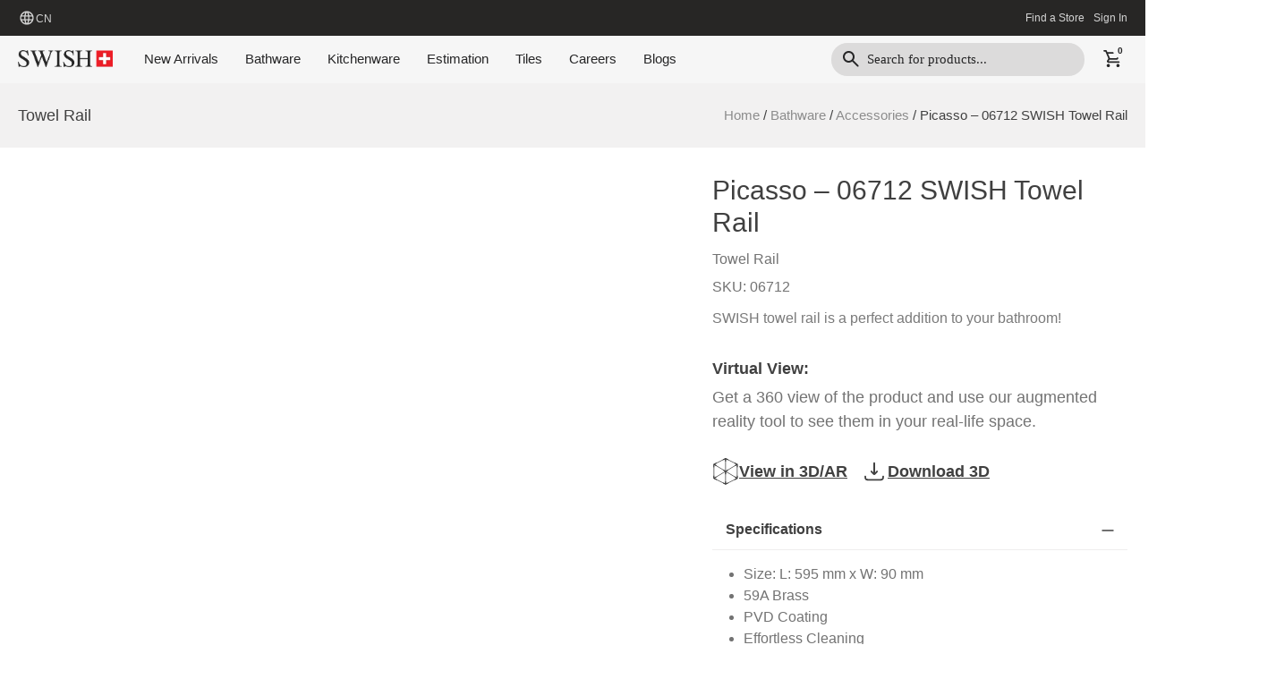

--- FILE ---
content_type: text/html; charset=UTF-8
request_url: https://cn.swish.global/product/06712-swish-picasso-towel-rail/
body_size: 84452
content:
<!doctype html>
<html lang="en-US" prefix="og: https://ogp.me/ns#">
<head>
	<meta charset="UTF-8">
	<meta name="viewport" content="width=device-width, initial-scale=1">
	<link rel="profile" href="https://gmpg.org/xfn/11">
	
<!-- Search Engine Optimization by Rank Math - https://rankmath.com/ -->
<title>Picasso - 06712 SWISH Towel Rail | SWISH</title>
<meta name="description" content="Size: L: 595 mm x W: 90 mm 59A Brass PVD Coating Effortless Cleaning"/>
<meta name="robots" content="follow, index, max-snippet:-1, max-video-preview:-1, max-image-preview:large"/>
<link rel="canonical" href="https://cn.swish.global/product/06712-swish-picasso-towel-rail/" />
<meta property="og:locale" content="en_US" />
<meta property="og:type" content="product" />
<meta property="og:title" content="Picasso - 06712 SWISH Towel Rail | SWISH" />
<meta property="og:description" content="Size: L: 595 mm x W: 90 mm 59A Brass PVD Coating Effortless Cleaning" />
<meta property="og:url" content="https://cn.swish.global/product/06712-swish-picasso-towel-rail/" />
<meta property="og:site_name" content="SWISH Chaina" />
<meta property="og:updated_time" content="2025-10-07T16:25:13+06:00" />
<meta property="og:image" content="https://cn.swish.global/wp-content/uploads/2022/02/06712-SWISH-Picasso-Towel-Rail.jpg" />
<meta property="og:image:secure_url" content="https://cn.swish.global/wp-content/uploads/2022/02/06712-SWISH-Picasso-Towel-Rail.jpg" />
<meta property="og:image:width" content="800" />
<meta property="og:image:height" content="800" />
<meta property="og:image:alt" content="Picasso &#8211; 06712 SWISH Towel Rail" />
<meta property="og:image:type" content="image/jpeg" />
<meta property="product:price:currency" content="CNY" />
<meta property="product:availability" content="instock" />
<meta name="twitter:card" content="summary_large_image" />
<meta name="twitter:title" content="Picasso - 06712 SWISH Towel Rail | SWISH" />
<meta name="twitter:description" content="Size: L: 595 mm x W: 90 mm 59A Brass PVD Coating Effortless Cleaning" />
<meta name="twitter:image" content="https://cn.swish.global/wp-content/uploads/2022/02/06712-SWISH-Picasso-Towel-Rail.jpg" />
<meta name="twitter:label1" content="Price" />
<meta name="twitter:data1" content="&yen;0.00" />
<meta name="twitter:label2" content="Availability" />
<meta name="twitter:data2" content="In stock" />
<script type="application/ld+json" class="rank-math-schema">{"@context":"https://schema.org","@graph":[{"@type":"Place","@id":"https://cn.swish.global/#place","address":{"@type":"PostalAddress","streetAddress":"Unit 1011, Building T1, Smart City, Jihua 1st Road","addressLocality":"Chancheng District","addressRegion":"Foshan, Guangdong, China"}},{"@type":["Store","Organization"],"@id":"https://cn.swish.global/#organization","name":"SWISH","url":"https://cn.swish.global","email":"care.cn@swish.international","address":{"@type":"PostalAddress","streetAddress":"Unit 1011, Building T1, Smart City, Jihua 1st Road","addressLocality":"Chancheng District","addressRegion":"Foshan, Guangdong, China"},"logo":{"@type":"ImageObject","@id":"https://cn.swish.global/#logo","url":"https://cn.swish.global/wp-content/uploads/2021/12/SWISH-mobile-menu-logo.png","contentUrl":"https://cn.swish.global/wp-content/uploads/2021/12/SWISH-mobile-menu-logo.png","caption":"SWISH Chaina","inLanguage":"en-US","width":"313","height":"88"},"openingHours":["Monday,Tuesday,Wednesday,Thursday,Saturday,Sunday 10:00\u202fAM - 9:00\u202fPM","Friday CLOSED"],"description":"SWISH China offers luxurious Bathware, Kitchenware, and Sanitaryware, combining global elegance with Chinese craftsmanship. Each piece is made for top quality and modern style, turning everyday spaces into luxurious environments.","location":{"@id":"https://cn.swish.global/#place"},"image":{"@id":"https://cn.swish.global/#logo"},"telephone":"+86 13189 049216"},{"@type":"WebSite","@id":"https://cn.swish.global/#website","url":"https://cn.swish.global","name":"SWISH Chaina","publisher":{"@id":"https://cn.swish.global/#organization"},"inLanguage":"en-US"},{"@type":"ImageObject","@id":"https://cn.swish.global/wp-content/uploads/2022/02/06712-SWISH-Picasso-Towel-Rail.jpg","url":"https://cn.swish.global/wp-content/uploads/2022/02/06712-SWISH-Picasso-Towel-Rail.jpg","width":"800","height":"800","inLanguage":"en-US"},{"@type":"BreadcrumbList","@id":"https://cn.swish.global/product/06712-swish-picasso-towel-rail/#breadcrumb","itemListElement":[{"@type":"ListItem","position":"1","item":{"@id":"https://cn.swish.global","name":"Home"}},{"@type":"ListItem","position":"2","item":{"@id":"https://cn.swish.global/product/06712-swish-picasso-towel-rail/","name":"Picasso &#8211; 06712 SWISH Towel Rail"}}]},{"@type":"ItemPage","@id":"https://cn.swish.global/product/06712-swish-picasso-towel-rail/#webpage","url":"https://cn.swish.global/product/06712-swish-picasso-towel-rail/","name":"Picasso - 06712 SWISH Towel Rail | SWISH","datePublished":"2022-02-26T11:45:48+06:00","dateModified":"2025-10-07T16:25:13+06:00","isPartOf":{"@id":"https://cn.swish.global/#website"},"primaryImageOfPage":{"@id":"https://cn.swish.global/wp-content/uploads/2022/02/06712-SWISH-Picasso-Towel-Rail.jpg"},"inLanguage":"en-US","breadcrumb":{"@id":"https://cn.swish.global/product/06712-swish-picasso-towel-rail/#breadcrumb"}},{"@type":"Product","name":"Picasso - 06712 SWISH Towel Rail | SWISH","description":"Size: L: 595 mm x W: 90 mm 59A Brass PVD Coating Effortless Cleaning","sku":"06712","category":"Bathware &gt; Accessories &gt; Towel Rail","mainEntityOfPage":{"@id":"https://cn.swish.global/product/06712-swish-picasso-towel-rail/#webpage"},"image":[{"@type":"ImageObject","url":"https://cn.swish.global/wp-content/uploads/2022/02/06712-SWISH-Picasso-Towel-Rail.jpg","height":"800","width":"800"},{"@type":"ImageObject","url":"https://cn.swish.global/wp-content/uploads/2025/02/06712-Measurement-2.webp","height":"800","width":"800"}],"@id":"https://cn.swish.global/product/06712-swish-picasso-towel-rail/#richSnippet"}]}</script>
<!-- /Rank Math WordPress SEO plugin -->

<link rel="alternate" type="application/rss+xml" title="SWISH &raquo; Feed" href="https://cn.swish.global/feed/" />
<link rel="alternate" type="application/rss+xml" title="SWISH &raquo; Comments Feed" href="https://cn.swish.global/comments/feed/" />
<link rel="alternate" type="application/rss+xml" title="SWISH &raquo; Picasso &#8211; 06712 SWISH Towel Rail Comments Feed" href="https://cn.swish.global/product/06712-swish-picasso-towel-rail/feed/" />
<link rel="alternate" title="oEmbed (JSON)" type="application/json+oembed" href="https://cn.swish.global/wp-json/oembed/1.0/embed?url=https%3A%2F%2Fcn.swish.global%2Fproduct%2F06712-swish-picasso-towel-rail%2F" />
<link rel="alternate" title="oEmbed (XML)" type="text/xml+oembed" href="https://cn.swish.global/wp-json/oembed/1.0/embed?url=https%3A%2F%2Fcn.swish.global%2Fproduct%2F06712-swish-picasso-towel-rail%2F&#038;format=xml" />
<style id='wp-img-auto-sizes-contain-inline-css'>
img:is([sizes=auto i],[sizes^="auto," i]){contain-intrinsic-size:3000px 1500px}
/*# sourceURL=wp-img-auto-sizes-contain-inline-css */
</style>

<style id='wp-emoji-styles-inline-css'>

	img.wp-smiley, img.emoji {
		display: inline !important;
		border: none !important;
		box-shadow: none !important;
		height: 1em !important;
		width: 1em !important;
		margin: 0 0.07em !important;
		vertical-align: -0.1em !important;
		background: none !important;
		padding: 0 !important;
	}
/*# sourceURL=wp-emoji-styles-inline-css */
</style>
<link rel='stylesheet' id='wp-block-library-css' href='https://cn.swish.global/wp-includes/css/dist/block-library/style.min.css?ver=6.9' media='all' />
<style id='global-styles-inline-css'>
:root{--wp--preset--aspect-ratio--square: 1;--wp--preset--aspect-ratio--4-3: 4/3;--wp--preset--aspect-ratio--3-4: 3/4;--wp--preset--aspect-ratio--3-2: 3/2;--wp--preset--aspect-ratio--2-3: 2/3;--wp--preset--aspect-ratio--16-9: 16/9;--wp--preset--aspect-ratio--9-16: 9/16;--wp--preset--color--black: #000000;--wp--preset--color--cyan-bluish-gray: #abb8c3;--wp--preset--color--white: #ffffff;--wp--preset--color--pale-pink: #f78da7;--wp--preset--color--vivid-red: #cf2e2e;--wp--preset--color--luminous-vivid-orange: #ff6900;--wp--preset--color--luminous-vivid-amber: #fcb900;--wp--preset--color--light-green-cyan: #7bdcb5;--wp--preset--color--vivid-green-cyan: #00d084;--wp--preset--color--pale-cyan-blue: #8ed1fc;--wp--preset--color--vivid-cyan-blue: #0693e3;--wp--preset--color--vivid-purple: #9b51e0;--wp--preset--gradient--vivid-cyan-blue-to-vivid-purple: linear-gradient(135deg,rgb(6,147,227) 0%,rgb(155,81,224) 100%);--wp--preset--gradient--light-green-cyan-to-vivid-green-cyan: linear-gradient(135deg,rgb(122,220,180) 0%,rgb(0,208,130) 100%);--wp--preset--gradient--luminous-vivid-amber-to-luminous-vivid-orange: linear-gradient(135deg,rgb(252,185,0) 0%,rgb(255,105,0) 100%);--wp--preset--gradient--luminous-vivid-orange-to-vivid-red: linear-gradient(135deg,rgb(255,105,0) 0%,rgb(207,46,46) 100%);--wp--preset--gradient--very-light-gray-to-cyan-bluish-gray: linear-gradient(135deg,rgb(238,238,238) 0%,rgb(169,184,195) 100%);--wp--preset--gradient--cool-to-warm-spectrum: linear-gradient(135deg,rgb(74,234,220) 0%,rgb(151,120,209) 20%,rgb(207,42,186) 40%,rgb(238,44,130) 60%,rgb(251,105,98) 80%,rgb(254,248,76) 100%);--wp--preset--gradient--blush-light-purple: linear-gradient(135deg,rgb(255,206,236) 0%,rgb(152,150,240) 100%);--wp--preset--gradient--blush-bordeaux: linear-gradient(135deg,rgb(254,205,165) 0%,rgb(254,45,45) 50%,rgb(107,0,62) 100%);--wp--preset--gradient--luminous-dusk: linear-gradient(135deg,rgb(255,203,112) 0%,rgb(199,81,192) 50%,rgb(65,88,208) 100%);--wp--preset--gradient--pale-ocean: linear-gradient(135deg,rgb(255,245,203) 0%,rgb(182,227,212) 50%,rgb(51,167,181) 100%);--wp--preset--gradient--electric-grass: linear-gradient(135deg,rgb(202,248,128) 0%,rgb(113,206,126) 100%);--wp--preset--gradient--midnight: linear-gradient(135deg,rgb(2,3,129) 0%,rgb(40,116,252) 100%);--wp--preset--font-size--small: 13px;--wp--preset--font-size--medium: 20px;--wp--preset--font-size--large: 36px;--wp--preset--font-size--x-large: 42px;--wp--preset--spacing--20: 0.44rem;--wp--preset--spacing--30: 0.67rem;--wp--preset--spacing--40: 1rem;--wp--preset--spacing--50: 1.5rem;--wp--preset--spacing--60: 2.25rem;--wp--preset--spacing--70: 3.38rem;--wp--preset--spacing--80: 5.06rem;--wp--preset--shadow--natural: 6px 6px 9px rgba(0, 0, 0, 0.2);--wp--preset--shadow--deep: 12px 12px 50px rgba(0, 0, 0, 0.4);--wp--preset--shadow--sharp: 6px 6px 0px rgba(0, 0, 0, 0.2);--wp--preset--shadow--outlined: 6px 6px 0px -3px rgb(255, 255, 255), 6px 6px rgb(0, 0, 0);--wp--preset--shadow--crisp: 6px 6px 0px rgb(0, 0, 0);}:root { --wp--style--global--content-size: 800px;--wp--style--global--wide-size: 1200px; }:where(body) { margin: 0; }.wp-site-blocks > .alignleft { float: left; margin-right: 2em; }.wp-site-blocks > .alignright { float: right; margin-left: 2em; }.wp-site-blocks > .aligncenter { justify-content: center; margin-left: auto; margin-right: auto; }:where(.wp-site-blocks) > * { margin-block-start: 24px; margin-block-end: 0; }:where(.wp-site-blocks) > :first-child { margin-block-start: 0; }:where(.wp-site-blocks) > :last-child { margin-block-end: 0; }:root { --wp--style--block-gap: 24px; }:root :where(.is-layout-flow) > :first-child{margin-block-start: 0;}:root :where(.is-layout-flow) > :last-child{margin-block-end: 0;}:root :where(.is-layout-flow) > *{margin-block-start: 24px;margin-block-end: 0;}:root :where(.is-layout-constrained) > :first-child{margin-block-start: 0;}:root :where(.is-layout-constrained) > :last-child{margin-block-end: 0;}:root :where(.is-layout-constrained) > *{margin-block-start: 24px;margin-block-end: 0;}:root :where(.is-layout-flex){gap: 24px;}:root :where(.is-layout-grid){gap: 24px;}.is-layout-flow > .alignleft{float: left;margin-inline-start: 0;margin-inline-end: 2em;}.is-layout-flow > .alignright{float: right;margin-inline-start: 2em;margin-inline-end: 0;}.is-layout-flow > .aligncenter{margin-left: auto !important;margin-right: auto !important;}.is-layout-constrained > .alignleft{float: left;margin-inline-start: 0;margin-inline-end: 2em;}.is-layout-constrained > .alignright{float: right;margin-inline-start: 2em;margin-inline-end: 0;}.is-layout-constrained > .aligncenter{margin-left: auto !important;margin-right: auto !important;}.is-layout-constrained > :where(:not(.alignleft):not(.alignright):not(.alignfull)){max-width: var(--wp--style--global--content-size);margin-left: auto !important;margin-right: auto !important;}.is-layout-constrained > .alignwide{max-width: var(--wp--style--global--wide-size);}body .is-layout-flex{display: flex;}.is-layout-flex{flex-wrap: wrap;align-items: center;}.is-layout-flex > :is(*, div){margin: 0;}body .is-layout-grid{display: grid;}.is-layout-grid > :is(*, div){margin: 0;}body{padding-top: 0px;padding-right: 0px;padding-bottom: 0px;padding-left: 0px;}a:where(:not(.wp-element-button)){text-decoration: underline;}:root :where(.wp-element-button, .wp-block-button__link){background-color: #32373c;border-width: 0;color: #fff;font-family: inherit;font-size: inherit;font-style: inherit;font-weight: inherit;letter-spacing: inherit;line-height: inherit;padding-top: calc(0.667em + 2px);padding-right: calc(1.333em + 2px);padding-bottom: calc(0.667em + 2px);padding-left: calc(1.333em + 2px);text-decoration: none;text-transform: inherit;}.has-black-color{color: var(--wp--preset--color--black) !important;}.has-cyan-bluish-gray-color{color: var(--wp--preset--color--cyan-bluish-gray) !important;}.has-white-color{color: var(--wp--preset--color--white) !important;}.has-pale-pink-color{color: var(--wp--preset--color--pale-pink) !important;}.has-vivid-red-color{color: var(--wp--preset--color--vivid-red) !important;}.has-luminous-vivid-orange-color{color: var(--wp--preset--color--luminous-vivid-orange) !important;}.has-luminous-vivid-amber-color{color: var(--wp--preset--color--luminous-vivid-amber) !important;}.has-light-green-cyan-color{color: var(--wp--preset--color--light-green-cyan) !important;}.has-vivid-green-cyan-color{color: var(--wp--preset--color--vivid-green-cyan) !important;}.has-pale-cyan-blue-color{color: var(--wp--preset--color--pale-cyan-blue) !important;}.has-vivid-cyan-blue-color{color: var(--wp--preset--color--vivid-cyan-blue) !important;}.has-vivid-purple-color{color: var(--wp--preset--color--vivid-purple) !important;}.has-black-background-color{background-color: var(--wp--preset--color--black) !important;}.has-cyan-bluish-gray-background-color{background-color: var(--wp--preset--color--cyan-bluish-gray) !important;}.has-white-background-color{background-color: var(--wp--preset--color--white) !important;}.has-pale-pink-background-color{background-color: var(--wp--preset--color--pale-pink) !important;}.has-vivid-red-background-color{background-color: var(--wp--preset--color--vivid-red) !important;}.has-luminous-vivid-orange-background-color{background-color: var(--wp--preset--color--luminous-vivid-orange) !important;}.has-luminous-vivid-amber-background-color{background-color: var(--wp--preset--color--luminous-vivid-amber) !important;}.has-light-green-cyan-background-color{background-color: var(--wp--preset--color--light-green-cyan) !important;}.has-vivid-green-cyan-background-color{background-color: var(--wp--preset--color--vivid-green-cyan) !important;}.has-pale-cyan-blue-background-color{background-color: var(--wp--preset--color--pale-cyan-blue) !important;}.has-vivid-cyan-blue-background-color{background-color: var(--wp--preset--color--vivid-cyan-blue) !important;}.has-vivid-purple-background-color{background-color: var(--wp--preset--color--vivid-purple) !important;}.has-black-border-color{border-color: var(--wp--preset--color--black) !important;}.has-cyan-bluish-gray-border-color{border-color: var(--wp--preset--color--cyan-bluish-gray) !important;}.has-white-border-color{border-color: var(--wp--preset--color--white) !important;}.has-pale-pink-border-color{border-color: var(--wp--preset--color--pale-pink) !important;}.has-vivid-red-border-color{border-color: var(--wp--preset--color--vivid-red) !important;}.has-luminous-vivid-orange-border-color{border-color: var(--wp--preset--color--luminous-vivid-orange) !important;}.has-luminous-vivid-amber-border-color{border-color: var(--wp--preset--color--luminous-vivid-amber) !important;}.has-light-green-cyan-border-color{border-color: var(--wp--preset--color--light-green-cyan) !important;}.has-vivid-green-cyan-border-color{border-color: var(--wp--preset--color--vivid-green-cyan) !important;}.has-pale-cyan-blue-border-color{border-color: var(--wp--preset--color--pale-cyan-blue) !important;}.has-vivid-cyan-blue-border-color{border-color: var(--wp--preset--color--vivid-cyan-blue) !important;}.has-vivid-purple-border-color{border-color: var(--wp--preset--color--vivid-purple) !important;}.has-vivid-cyan-blue-to-vivid-purple-gradient-background{background: var(--wp--preset--gradient--vivid-cyan-blue-to-vivid-purple) !important;}.has-light-green-cyan-to-vivid-green-cyan-gradient-background{background: var(--wp--preset--gradient--light-green-cyan-to-vivid-green-cyan) !important;}.has-luminous-vivid-amber-to-luminous-vivid-orange-gradient-background{background: var(--wp--preset--gradient--luminous-vivid-amber-to-luminous-vivid-orange) !important;}.has-luminous-vivid-orange-to-vivid-red-gradient-background{background: var(--wp--preset--gradient--luminous-vivid-orange-to-vivid-red) !important;}.has-very-light-gray-to-cyan-bluish-gray-gradient-background{background: var(--wp--preset--gradient--very-light-gray-to-cyan-bluish-gray) !important;}.has-cool-to-warm-spectrum-gradient-background{background: var(--wp--preset--gradient--cool-to-warm-spectrum) !important;}.has-blush-light-purple-gradient-background{background: var(--wp--preset--gradient--blush-light-purple) !important;}.has-blush-bordeaux-gradient-background{background: var(--wp--preset--gradient--blush-bordeaux) !important;}.has-luminous-dusk-gradient-background{background: var(--wp--preset--gradient--luminous-dusk) !important;}.has-pale-ocean-gradient-background{background: var(--wp--preset--gradient--pale-ocean) !important;}.has-electric-grass-gradient-background{background: var(--wp--preset--gradient--electric-grass) !important;}.has-midnight-gradient-background{background: var(--wp--preset--gradient--midnight) !important;}.has-small-font-size{font-size: var(--wp--preset--font-size--small) !important;}.has-medium-font-size{font-size: var(--wp--preset--font-size--medium) !important;}.has-large-font-size{font-size: var(--wp--preset--font-size--large) !important;}.has-x-large-font-size{font-size: var(--wp--preset--font-size--x-large) !important;}
:root :where(.wp-block-pullquote){font-size: 1.5em;line-height: 1.6;}
/*# sourceURL=global-styles-inline-css */
</style>
<link rel='stylesheet' id='catch-infinite-scroll-css' href='https://cn.swish.global/wp-content/plugins/catch-infinite-scroll/public/css/catch-infinite-scroll-public.css?ver=2.0.8' media='all' />
<link rel='stylesheet' id='cookie-notice-front-css' href='https://cn.swish.global/wp-content/plugins/cookie-notice/css/front.min.css?ver=2.5.11' media='all' />
<link rel='stylesheet' id='swish-theme-core-style-css' href='https://cn.swish.global/wp-content/plugins/swish-theme-core/asset/css/style.css?ver=1.6.5' media='all' />
<link rel='stylesheet' id='photoswipe-css' href='https://cn.swish.global/wp-content/plugins/woocommerce/assets/css/photoswipe/photoswipe.min.css?ver=10.4.3' media='all' />
<link rel='stylesheet' id='photoswipe-default-skin-css' href='https://cn.swish.global/wp-content/plugins/woocommerce/assets/css/photoswipe/default-skin/default-skin.min.css?ver=10.4.3' media='all' />
<link rel='stylesheet' id='woocommerce-layout-css' href='https://cn.swish.global/wp-content/plugins/woocommerce/assets/css/woocommerce-layout.css?ver=10.4.3' media='all' />
<link rel='stylesheet' id='woocommerce-smallscreen-css' href='https://cn.swish.global/wp-content/plugins/woocommerce/assets/css/woocommerce-smallscreen.css?ver=10.4.3' media='only screen and (max-width: 768px)' />
<link rel='stylesheet' id='woocommerce-general-css' href='https://cn.swish.global/wp-content/plugins/woocommerce/assets/css/woocommerce.css?ver=10.4.3' media='all' />
<style id='woocommerce-inline-inline-css'>
.woocommerce form .form-row .required { visibility: visible; }
/*# sourceURL=woocommerce-inline-inline-css */
</style>
<link rel='stylesheet' id='woo-variation-swatches-css' href='https://cn.swish.global/wp-content/plugins/woo-variation-swatches/assets/css/frontend.min.css?ver=1763539942' media='all' />
<style id='woo-variation-swatches-inline-css'>
:root {
--wvs-tick:url("data:image/svg+xml;utf8,%3Csvg filter='drop-shadow(0px 0px 2px rgb(0 0 0 / .8))' xmlns='http://www.w3.org/2000/svg'  viewBox='0 0 30 30'%3E%3Cpath fill='none' stroke='' stroke-linecap='round' stroke-linejoin='round' stroke-width='4' d='M4 16L11 23 27 7'/%3E%3C/svg%3E");

--wvs-cross:url("data:image/svg+xml;utf8,%3Csvg filter='drop-shadow(0px 0px 5px rgb(255 255 255 / .6))' xmlns='http://www.w3.org/2000/svg' width='72px' height='72px' viewBox='0 0 24 24'%3E%3Cpath fill='none' stroke='%23ff0000' stroke-linecap='round' stroke-width='0.6' d='M5 5L19 19M19 5L5 19'/%3E%3C/svg%3E");
--wvs-single-product-item-width:100px;
--wvs-single-product-item-height:100px;
--wvs-single-product-item-font-size:16px}
/*# sourceURL=woo-variation-swatches-inline-css */
</style>
<link rel='stylesheet' id='dgwt-wcas-style-css' href='https://cn.swish.global/wp-content/plugins/ajax-search-for-woocommerce/assets/css/style.min.css?ver=1.32.2' media='all' />
<link rel='stylesheet' id='hello-elementor-css' href='https://cn.swish.global/wp-content/themes/hello-elementor/assets/css/reset.css?ver=3.4.4' media='all' />
<link rel='stylesheet' id='elementor-frontend-css' href='https://cn.swish.global/wp-content/plugins/elementor/assets/css/frontend.min.css?ver=3.34.2' media='all' />
<link rel='stylesheet' id='widget-icon-box-css' href='https://cn.swish.global/wp-content/plugins/elementor/assets/css/widget-icon-box.min.css?ver=3.34.2' media='all' />
<link rel='stylesheet' id='widget-icon-list-css' href='https://cn.swish.global/wp-content/plugins/elementor/assets/css/widget-icon-list.min.css?ver=3.34.2' media='all' />
<link rel='stylesheet' id='widget-image-css' href='https://cn.swish.global/wp-content/plugins/elementor/assets/css/widget-image.min.css?ver=3.34.2' media='all' />
<link rel='stylesheet' id='widget-woocommerce-menu-cart-css' href='https://cn.swish.global/wp-content/plugins/pro-elements/assets/css/widget-woocommerce-menu-cart.min.css?ver=3.34.0' media='all' />
<link rel='stylesheet' id='e-sticky-css' href='https://cn.swish.global/wp-content/plugins/pro-elements/assets/css/modules/sticky.min.css?ver=3.34.0' media='all' />
<link rel='stylesheet' id='widget-heading-css' href='https://cn.swish.global/wp-content/plugins/elementor/assets/css/widget-heading.min.css?ver=3.34.2' media='all' />
<link rel='stylesheet' id='widget-social-icons-css' href='https://cn.swish.global/wp-content/plugins/elementor/assets/css/widget-social-icons.min.css?ver=3.34.2' media='all' />
<link rel='stylesheet' id='e-apple-webkit-css' href='https://cn.swish.global/wp-content/plugins/elementor/assets/css/conditionals/apple-webkit.min.css?ver=3.34.2' media='all' />
<link rel='stylesheet' id='widget-woocommerce-product-images-css' href='https://cn.swish.global/wp-content/plugins/pro-elements/assets/css/widget-woocommerce-product-images.min.css?ver=3.34.0' media='all' />
<link rel='stylesheet' id='widget-woocommerce-product-price-css' href='https://cn.swish.global/wp-content/plugins/pro-elements/assets/css/widget-woocommerce-product-price.min.css?ver=3.34.0' media='all' />
<link rel='stylesheet' id='widget-woocommerce-product-add-to-cart-css' href='https://cn.swish.global/wp-content/plugins/pro-elements/assets/css/widget-woocommerce-product-add-to-cart.min.css?ver=3.34.0' media='all' />
<link rel='stylesheet' id='swiper-css' href='https://cn.swish.global/wp-content/plugins/elementor/assets/lib/swiper/v8/css/swiper.min.css?ver=8.4.5' media='all' />
<link rel='stylesheet' id='e-swiper-css' href='https://cn.swish.global/wp-content/plugins/elementor/assets/css/conditionals/e-swiper.min.css?ver=3.34.2' media='all' />
<link rel='stylesheet' id='widget-loop-common-css' href='https://cn.swish.global/wp-content/plugins/pro-elements/assets/css/widget-loop-common.min.css?ver=3.34.0' media='all' />
<link rel='stylesheet' id='widget-loop-carousel-css' href='https://cn.swish.global/wp-content/plugins/pro-elements/assets/css/widget-loop-carousel.min.css?ver=3.34.0' media='all' />
<link rel='stylesheet' id='elementor-post-9-css' href='https://cn.swish.global/wp-content/uploads/elementor/css/post-9.css?ver=1769070999' media='all' />
<link rel='stylesheet' id='font-awesome-5-all-css' href='https://cn.swish.global/wp-content/plugins/elementor/assets/lib/font-awesome/css/all.min.css?ver=3.34.2' media='all' />
<link rel='stylesheet' id='font-awesome-4-shim-css' href='https://cn.swish.global/wp-content/plugins/elementor/assets/lib/font-awesome/css/v4-shims.min.css?ver=3.34.2' media='all' />
<link rel='stylesheet' id='widget-woocommerce-product-meta-css' href='https://cn.swish.global/wp-content/plugins/pro-elements/assets/css/widget-woocommerce-product-meta.min.css?ver=3.34.0' media='all' />
<link rel='stylesheet' id='widget-spacer-css' href='https://cn.swish.global/wp-content/plugins/elementor/assets/css/widget-spacer.min.css?ver=3.34.2' media='all' />
<link rel='stylesheet' id='elementor-post-41-css' href='https://cn.swish.global/wp-content/uploads/elementor/css/post-41.css?ver=1769070999' media='all' />
<link rel='stylesheet' id='elementor-post-64-css' href='https://cn.swish.global/wp-content/uploads/elementor/css/post-64.css?ver=1769070999' media='all' />
<link rel='stylesheet' id='elementor-post-80755-css' href='https://cn.swish.global/wp-content/uploads/elementor/css/post-80755.css?ver=1769071104' media='all' />
<link rel='stylesheet' id='e-woocommerce-notices-css' href='https://cn.swish.global/wp-content/plugins/pro-elements/assets/css/woocommerce-notices.min.css?ver=3.34.0' media='all' />
<link rel='stylesheet' id='ekit-widget-styles-css' href='https://cn.swish.global/wp-content/plugins/elementskit-lite/widgets/init/assets/css/widget-styles.css?ver=3.7.8' media='all' />
<link rel='stylesheet' id='ekit-widget-styles-pro-css' href='https://cn.swish.global/wp-content/plugins/elementskit/widgets/init/assets/css/widget-styles-pro.css?ver=4.2.1' media='all' />
<link rel='stylesheet' id='ekit-responsive-css' href='https://cn.swish.global/wp-content/plugins/elementskit-lite/widgets/init/assets/css/responsive.css?ver=3.7.8' media='all' />
<link rel='stylesheet' id='elementor-post-38899-css' href='https://cn.swish.global/wp-content/uploads/elementor/css/post-38899.css?ver=1769071000' media='all' />
<link rel='stylesheet' id='elementor-gf-local-roboto-css' href='https://cn.swish.global/wp-content/uploads/elementor/google-fonts/css/roboto.css?ver=1742266698' media='all' />
<link rel='stylesheet' id='elementor-gf-local-robotoslab-css' href='https://cn.swish.global/wp-content/uploads/elementor/google-fonts/css/robotoslab.css?ver=1742266702' media='all' />
<link rel='stylesheet' id='elementor-gf-local-montserrat-css' href='https://cn.swish.global/wp-content/uploads/elementor/google-fonts/css/montserrat.css?ver=1742266708' media='all' />
<link rel='stylesheet' id='elementor-icons-ekiticons-css' href='https://cn.swish.global/wp-content/plugins/elementskit-lite/modules/elementskit-icon-pack/assets/css/ekiticons.css?ver=3.7.8' media='all' />
<script src="https://cn.swish.global/wp-includes/js/jquery/jquery.min.js?ver=3.7.1" id="jquery-core-js"></script>
<script src="https://cn.swish.global/wp-includes/js/jquery/jquery-migrate.min.js?ver=3.4.1" id="jquery-migrate-js"></script>
<script id="jquery-js-after">
if (typeof (window.wpfReadyList) == "undefined") {
			var v = jQuery.fn.jquery;
			if (v && parseInt(v) >= 3 && window.self === window.top) {
				var readyList=[];
				window.originalReadyMethod = jQuery.fn.ready;
				jQuery.fn.ready = function(){
					if(arguments.length && arguments.length > 0 && typeof arguments[0] === "function") {
						readyList.push({"c": this, "a": arguments});
					}
					return window.originalReadyMethod.apply( this, arguments );
				};
				window.wpfReadyList = readyList;
			}}
//# sourceURL=jquery-js-after
</script>
<script src="https://cn.swish.global/wp-content/plugins/woocommerce/assets/js/jquery-blockui/jquery.blockUI.min.js?ver=2.7.0-wc.10.4.3" id="wc-jquery-blockui-js" data-wp-strategy="defer"></script>
<script id="wc-add-to-cart-js-extra">
var wc_add_to_cart_params = {"ajax_url":"/wp-admin/admin-ajax.php","wc_ajax_url":"/?wc-ajax=%%endpoint%%","i18n_view_cart":"View cart","cart_url":"https://cn.swish.global/cart/","is_cart":"","cart_redirect_after_add":"no"};
//# sourceURL=wc-add-to-cart-js-extra
</script>
<script src="https://cn.swish.global/wp-content/plugins/woocommerce/assets/js/frontend/add-to-cart.min.js?ver=10.4.3" id="wc-add-to-cart-js" defer data-wp-strategy="defer"></script>
<script src="https://cn.swish.global/wp-content/plugins/woocommerce/assets/js/zoom/jquery.zoom.min.js?ver=1.7.21-wc.10.4.3" id="wc-zoom-js" defer data-wp-strategy="defer"></script>
<script src="https://cn.swish.global/wp-content/plugins/woocommerce/assets/js/flexslider/jquery.flexslider.min.js?ver=2.7.2-wc.10.4.3" id="wc-flexslider-js" defer data-wp-strategy="defer"></script>
<script src="https://cn.swish.global/wp-content/plugins/woocommerce/assets/js/photoswipe/photoswipe.min.js?ver=4.1.1-wc.10.4.3" id="wc-photoswipe-js" defer data-wp-strategy="defer"></script>
<script src="https://cn.swish.global/wp-content/plugins/woocommerce/assets/js/photoswipe/photoswipe-ui-default.min.js?ver=4.1.1-wc.10.4.3" id="wc-photoswipe-ui-default-js" defer data-wp-strategy="defer"></script>
<script id="wc-single-product-js-extra">
var wc_single_product_params = {"i18n_required_rating_text":"Please select a rating","i18n_rating_options":["1 of 5 stars","2 of 5 stars","3 of 5 stars","4 of 5 stars","5 of 5 stars"],"i18n_product_gallery_trigger_text":"View full-screen image gallery","review_rating_required":"yes","flexslider":{"rtl":false,"animation":"slide","smoothHeight":true,"directionNav":false,"controlNav":"thumbnails","slideshow":false,"animationSpeed":500,"animationLoop":false,"allowOneSlide":false},"zoom_enabled":"1","zoom_options":[],"photoswipe_enabled":"1","photoswipe_options":{"shareEl":false,"closeOnScroll":false,"history":false,"hideAnimationDuration":0,"showAnimationDuration":0},"flexslider_enabled":"1"};
//# sourceURL=wc-single-product-js-extra
</script>
<script src="https://cn.swish.global/wp-content/plugins/woocommerce/assets/js/frontend/single-product.min.js?ver=10.4.3" id="wc-single-product-js" defer data-wp-strategy="defer"></script>
<script src="https://cn.swish.global/wp-content/plugins/woocommerce/assets/js/js-cookie/js.cookie.min.js?ver=2.1.4-wc.10.4.3" id="wc-js-cookie-js" defer data-wp-strategy="defer"></script>
<script id="woocommerce-js-extra">
var woocommerce_params = {"ajax_url":"/wp-admin/admin-ajax.php","wc_ajax_url":"/?wc-ajax=%%endpoint%%","i18n_password_show":"Show password","i18n_password_hide":"Hide password"};
//# sourceURL=woocommerce-js-extra
</script>
<script src="https://cn.swish.global/wp-content/plugins/woocommerce/assets/js/frontend/woocommerce.min.js?ver=10.4.3" id="woocommerce-js" defer data-wp-strategy="defer"></script>
<script src="https://cn.swish.global/wp-content/plugins/elementor/assets/lib/font-awesome/js/v4-shims.min.js?ver=3.34.2" id="font-awesome-4-shim-js"></script>
<link rel="https://api.w.org/" href="https://cn.swish.global/wp-json/" /><link rel="alternate" title="JSON" type="application/json" href="https://cn.swish.global/wp-json/wp/v2/product/5843" /><link rel="EditURI" type="application/rsd+xml" title="RSD" href="https://cn.swish.global/xmlrpc.php?rsd" />
<meta name="generator" content="WordPress 6.9" />
<link rel='shortlink' href='https://cn.swish.global/?p=5843' />
<style>
        /* Admin styles */
        .mark.discontinued,
        .discontinued {
            color: #a44 !important;
            font-weight: bold;
        }
        
        /* Frontend styles */
        .stock.discontinued {
            color: #a44;
            font-weight: bold;
        }
        
        .product-discontinued .price,
        .product-discontinued .elementor-widget-woocommerce-product-price .woocommerce-Price-amount,
        .product-discontinued .elementor-widget-wc-product-price .woocommerce-Price-amount {
            display: none !important;
        }
        
        .product-discontinued .quantity,
        .product-discontinued .single_add_to_cart_button,
        .product-discontinued .elementor-widget-woocommerce-product-add-to-cart .quantity,
        .product-discontinued .elementor-widget-wc-product-add-to-cart .quantity,
        .product-discontinued .elementor-widget-woocommerce-product-add-to-cart .single_add_to_cart_button,
        .product-discontinued .elementor-widget-wc-product-add-to-cart .single_add_to_cart_button {
            display: none !important;
        }
    </style><style>
        .products li.product {
            position: relative;
        }
    </style>		<style>
			.dgwt-wcas-ico-magnifier,.dgwt-wcas-ico-magnifier-handler{max-width:20px}.dgwt-wcas-search-wrapp{max-width:600px}.dgwt-wcas-search-icon{color:#fff}.dgwt-wcas-search-icon path{fill:#fff}		</style>
			<noscript><style>.woocommerce-product-gallery{ opacity: 1 !important; }</style></noscript>
	<meta name="generator" content="Elementor 3.34.2; features: e_font_icon_svg, additional_custom_breakpoints; settings: css_print_method-external, google_font-enabled, font_display-auto">
<link rel="stylesheet" href="https://swish.global/owl-slide/animate.min.css"/>
<style>
	.coming-soon-text{
		font-size: 30px;
    font-weight: 800;
    font-family: 'Montserrat';
	}
</style>
<style>
#productSkuSwish .posted_in{
    display: none!important;
}
	#productSkuSwish .tagged_as{
    display: none!important;
}
</style>
<style>
.woocommerce form.cart .variations {
    width: 100%!important;
	  border: none !important;
    background-color: transparent !important;
}
.woocommerce form.cart table.variations tr th, .woocommerce form.cart table.variations tr td {
    padding-top: 10px!important;
    padding-bottom: 10px!important;
}

/* Remove border and background color from table cells */
.woocommerce form.cart .variations td, 
.woocommerce form.cart .variations th {
    border: none !important;
    background-color: transparent !important;
}

/* Ensure no padding or margins affect the appearance */
.woocommerce form.cart .variations td, 
.woocommerce form.cart .variations th {
    padding: 0 !important;
    margin: 0 !important;
}
.woo-variation-swatches .variable-items-wrapper .variable-item:not(.radio-variable-item) {
    height: 60px!important;
    width: 60px!important;
}
	
	li[aria-checked="false"] {
    box-shadow: var(--wvs-item-box-shadow, 0 0 0 1px #a8a8a857)!important;
}
	.reset_variations{
		display: none!important;
	}
	
.variation_p .woocommerce-variation-add-to-cart{
    display: none!important;
}
	
</style>

<script>
document.addEventListener('DOMContentLoaded', function() {
    const images = document.querySelectorAll('.variable-item-image');
    images.forEach(image => {
        const fullResUrl = image.src.replace('-50x50', '');
        image.src = fullResUrl;
        image.srcset = '';
    });
});

</script>
<style>
.woocommerce form.cart .variations {
    width: 100%!important;
	  border: none !important;
    background-color: transparent !important;
}
.woocommerce form.cart table.variations tr td {

    padding-bottom: 15px!important;
}

/* Remove border and background color from table cells */
.woocommerce form.cart .variations td, 
.woocommerce form.cart .variations th {
    border: none !important;
    background-color: transparent !important;
}

/* Ensure no padding or margins affect the appearance */
.woocommerce form.cart .variations td, 
.woocommerce form.cart .variations th {
    padding: 0 !important;
    margin: 0 !important;
}
.woo-variation-swatches .variable-items-wrapper .variable-item:not(.radio-variable-item) {
    height: 60px!important;
    width: 60px!important;
}
	
	li[aria-checked="false"] {
    box-shadow: var(--wvs-item-box-shadow, 0 0 0 1px #a8a8a857)!important;
}
	.reset_variations{
		display: none!important;
	}
	
/* .variation_p .woocommerce-variation-add-to-cart{
    display: none!important;
} */
	
</style>

<script>
document.addEventListener('DOMContentLoaded', function() {
    const images = document.querySelectorAll('.variable-item-image');
    images.forEach(image => {
        const fullResUrl = image.src.replace('-50x50', '');
        image.src = fullResUrl;
        image.srcset = '';
    });
});
	
	

</script>


<script type="text/javascript">var elementskit_module_parallax_url = "https://cn.swish.global/wp-content/plugins/elementskit/modules/parallax/";</script>			<style>
				.e-con.e-parent:nth-of-type(n+4):not(.e-lazyloaded):not(.e-no-lazyload),
				.e-con.e-parent:nth-of-type(n+4):not(.e-lazyloaded):not(.e-no-lazyload) * {
					background-image: none !important;
				}
				@media screen and (max-height: 1024px) {
					.e-con.e-parent:nth-of-type(n+3):not(.e-lazyloaded):not(.e-no-lazyload),
					.e-con.e-parent:nth-of-type(n+3):not(.e-lazyloaded):not(.e-no-lazyload) * {
						background-image: none !important;
					}
				}
				@media screen and (max-height: 640px) {
					.e-con.e-parent:nth-of-type(n+2):not(.e-lazyloaded):not(.e-no-lazyload),
					.e-con.e-parent:nth-of-type(n+2):not(.e-lazyloaded):not(.e-no-lazyload) * {
						background-image: none !important;
					}
				}
			</style>
			<link rel="icon" href="https://cn.swish.global/wp-content/uploads/2022/03/Swiss-Logo.-36x36.png" sizes="32x32" />
<link rel="icon" href="https://cn.swish.global/wp-content/uploads/2022/03/Swiss-Logo..png" sizes="192x192" />
<link rel="apple-touch-icon" href="https://cn.swish.global/wp-content/uploads/2022/03/Swiss-Logo..png" />
<meta name="msapplication-TileImage" content="https://cn.swish.global/wp-content/uploads/2022/03/Swiss-Logo..png" />
		<style id="wp-custom-css">
			.logged-in-as a{
	color:#ff0000!important;
}
.pbfw_square {
    height: auto!important;
	width: auto!important;
	    z-index: 10!important;
}
	html, body {
  margin: 0!important;
  padding: 0!important;
  overflow-x: hidden!important; /* Prevents horizontal overflow if there's any unwanted horizontal scroll */
}
.out-of-stock {
	  color:#FF0000!important;
}

/* Elementor buttons */
.elementor-button:focus,
.elementor-button:active {
  outline: none !important;
  box-shadow: none !important;
}

/* WooCommerce notice buttons/links */
.woocommerce-message{
  outline: none !important;
  box-shadow: none !important;
  border: none !important;
}


/* Custom font size for Blog post */
.single-post h3 {
  font-size: 18px; /* change as needed */
}		</style>
		</head>
<body class="wp-singular product-template-default single single-product postid-5843 wp-custom-logo wp-embed-responsive wp-theme-hello-elementor theme-hello-elementor cookies-not-set woocommerce woocommerce-page woocommerce-no-js woo-variation-swatches wvs-behavior-blur wvs-theme-hello-elementor wvs-show-label hello-elementor-default e-wc-error-notice e-wc-message-notice e-wc-info-notice elementor-default elementor-template-full-width elementor-kit-9 elementor-page-80755">

<style>
.woocommerce-products-header__title {
    margin-top: 50px;
}
.woocommerce nav.woocommerce-pagination {
    text-align: center;
    margin-bottom: 50px;
}
.ekit-wc-add-to-cart, .hm .hm-love, .page-header, .woocommerce-product-gallery__trigger {
    display: none;
}
.woocommerce ul.products li.product .price {
    color: #404040;
    display: block;
    font-weight: 400;
    font-size: 16px;
    margin: 0 auto;
    text-align: left;
}
.woocommerce ul.products li.product, .woocommerce-page ul.products li.product {
    border: 1px solid #dcdcdc;
    float: left;
    margin: 0 1.8% 2.992em 0;
    padding: 0;
    position: relative;
    overflow:  hidden;
    width: 23.05%}
.page-numbers {
    color: red;
    font-size: 20px;
}
.woocommerce ul.products li.product .button {
    margin-top: 1em;
    margin-bottom: 28px;
}

.woocommerce-loop-product__title {
    font-family: 'Roboto';
    font-size: 20px;
    font-weight: 500;
    color: #465157;
}
.wpf_item .wpf_item_name {
    color: #000;
    font-family: 'Roboto';
    font-size: 18px;
    font-weight: 400;
}

.addbtn, a.addbtn:hover {
    background: #000;
    padding: 4px 10px;
    color: #fff;
}
.totals {
    width: 50%;
    float: right;
}
.totals-price {
    border: 1px solid;
    padding: 10px;
}
.totals-button {
    margin-top: 10px;
    text-align: right;
}
.totals-button a {
    background: #121212;
    color: #fff;
    padding: 11px 35px;
    display: inline-block;
}

.wpf_slider.ui-slider .ui-widget-header {
    background: #000!important;
}

.coupon {
    display: none!important;
}

.woocommerce ul.products li.product a:hover img:first-of-type{
	transition:.5s ease-in-out!important;transform:scale(1.03)!important;
}
.ekit-wc-product-inner {
    overflow: hidden!important;
}
/* .woocommerce ul.products li.product a img {
    z-index: 1!important;
    transition-duration: .5s!important;
} */
/* .woocommerce a.added_to_cart {
    padding-top: 5px!important;
    padding-bottom: 5px!important;
    display: block!important;
    text-align: center!important;
} */
@media only screen and (max-width:768px) {
    .woocommerce ul.products li.product .woocommerce-loop-category__title, .woocommerce ul.products li.product .woocommerce-loop-product__title, .woocommerce ul.products li.product h3 {
    font-size: 14px!important;
}
.woocommerce ul.products[class*=columns-] li.product, .woocommerce-page ul.products[class*=columns-] li.product {
    margin: 10 0 0!important;
}
}.woocommerce ul.products li.product .button {
    margin-left: 25px!important;
    margin-right: 25px!important;
    display: none!important;
    text-align: center!important;
}
.woocommerce-info {
    border-top-color: #000!important;
}
.comment-form, .comment-reply-title {
    font-family: Montserrat!important;
}
.wpfPriceRangeField {
    padding: 0 5px!important;
    width: 90px!important;
}
.wpfClearButton, .wpfFilterButtons :hover {
    padding: 0 1px!important;
    border: 1px solid #000!important;
}
.wpfClearButton {
    color: #000!important;
}
.wpfFilterWrapper .ui-slider-horizontal {
    height: 1px!important;
}
.ui-slider.ui-widget-content .ui-slider-handle {
    border: 1px solid #555!important;
    border-radius: 100px!important;
}
.ui-slider .ui-slider-handle {
    width: 15px!important;
    height: 15px!important;
}
.ui-slider-horizontal .ui-slider-handle {
    top: -7px!important;
}
.ui-slider.ui-widget-content .ui-slider-handle :hover {
    border-color: #555!important;
}
.wpfFilterWrapper {
    margin-top: -15px!important;
}
.elementor-products-grid ul.products.elementor-grid li.product a.woocommerce-loop-product__link {
    overflow: hidden!important;
}
.wpfPriceInputs .wpfCurrencySymbol {
    margin-right: -20px!important;
}
#cookie-notice {
    z-index: 9999!important;
}
.design_quality_service {
    background-color: #f4f5F580!important;
}
.elementskit-submenu-panel {
    background-color: #fff!important;
}
#comments .comment .comment-body,  #comments .pingback .comment-body {
    font-family:  'Montserrat'!important;
}

body, html {
    width: 100%!important;
    overflow-x: hidden!important;
}


#add_payment_method #payment ul.payment_methods li img, .woocommerce-cart #payment ul.payment_methods li img, .woocommerce-checkout #payment ul.payment_methods li img {
    vertical-align: middle!important;
	margin: 15px 0 15px 0px!important;
}

/* .woocommerce-Price-amount{
	display:none!important;
} */
.infinite-scroll-last {
    color: #000!important;
}
.w3eden .card-body {
    text-align: -webkit-center!important;
}

.cky-consent-container .cky-consent-bar {
	    padding: 0px 100px 10px 100px!important;
}
	
.woocommerce ul.products li.product .woocommerce-loop-category__title, .woocommerce ul.products li.product .woocommerce-loop-product__title, .woocommerce ul.products li.product h3 {
    margin-left: 15px;
    margin-right: 15px;
}	
	
@media only screen and (max-width: 767px) {
    .cky-consent-container .cky-consent-bar {
        padding: 0px 10px 10px 10px!important; /* Adjust the padding for mobile devices */
    }
}

	.custom-product-meta {
    font-size: 14px;
    color: #737373;
    font-family: 'Roboto';
     margin: 0px 15px;
}

.custom-product-meta .product-category {
    font-weight: 400;
    margin-bottom: 5px;
}

.custom-product-meta .product-sku {
    font-weight: 400;
    color: #737373;
}
.woocommerce ul.products li.product .price{
        margin: 15px 15px!important;
}

.woocommerce .woocommerce-result-count {
    font-family: 'Roboto';
    color: #404040;
    font-size: 18px;
    font-weight: 400;
}
.woocommerce-ordering {
    display: block !important;
    font-family: 'Roboto'!important;
}
.woocommerce .woocommerce-ordering select {
    vertical-align: top;
    font-size: 14px;
    color: #737373;
    font-weight: 400;
    border-color: #D3D3D3;
    padding: 5px 10px;
}


@media only screen and (max-width: 768px) {
    .woocommerce .woocommerce-ordering, 
    .woocommerce-page .woocommerce-ordering {
        float: left;
			  width: 100%;
    }
	.woocommerce .woocommerce-ordering select {
		background-color: #ffffff!important;
	}
  .woocommerce-breadcrumb {
    text-align: left!important;
}
    
    .woocommerce .woocommerce-result-count {
    font-size: 14px;

}
.custom-product-meta {
    font-size: 12px;
}
}


	
</style>



<a class="skip-link screen-reader-text" href="#content">Skip to content</a>

		<header data-elementor-type="header" data-elementor-id="41" class="elementor elementor-41 elementor-location-header" data-elementor-post-type="elementor_library">
					<section class="elementor-section elementor-top-section elementor-element elementor-element-193603f elementor-section-boxed elementor-section-height-default elementor-section-height-default" data-id="193603f" data-element_type="section" data-settings="{&quot;background_background&quot;:&quot;classic&quot;,&quot;ekit_has_onepagescroll_dot&quot;:&quot;yes&quot;}">
						<div class="elementor-container elementor-column-gap-default">
					<div class="elementor-column elementor-col-50 elementor-top-column elementor-element elementor-element-e622b17" data-id="e622b17" data-element_type="column">
			<div class="elementor-widget-wrap elementor-element-populated">
						<div class="elementor-element elementor-element-a60f7cb elementor-position-inline-start elementor-widget__width-auto elementor-mobile-position-inline-start elementor-view-default elementor-widget elementor-widget-icon-box" data-id="a60f7cb" data-element_type="widget" data-settings="{&quot;ekit_we_effect_on&quot;:&quot;none&quot;}" data-widget_type="icon-box.default">
							<div class="elementor-icon-box-wrapper">

						<div class="elementor-icon-box-icon">
				<a href="#elementor-action%3Aaction%3Dpopup%3Aopen%26settings%3DeyJpZCI6IjQ2MDA3IiwidG9nZ2xlIjpmYWxzZX0%3D" class="elementor-icon" tabindex="-1" aria-label="CN">
				<svg xmlns="http://www.w3.org/2000/svg" width="20" height="21" viewBox="0 0 20 21" fill="none"><g id="language"><mask id="mask0_11569_6489" style="mask-type:alpha" maskUnits="userSpaceOnUse" x="0" y="0" width="20" height="21"><rect id="Bounding box" y="0.5" width="20" height="20" fill="currentColor"></rect></mask><g mask="url(#mask0_11569_6489)"><path id="language_2" d="M10 18.5C8.90278 18.5 7.86806 18.2917 6.89583 17.875C5.92361 17.4583 5.07292 16.8854 4.34375 16.1562C3.61458 15.4271 3.04167 14.5764 2.625 13.6042C2.20833 12.6319 2 11.5972 2 10.5C2 9.38889 2.20833 8.35069 2.625 7.38542C3.04167 6.42014 3.61458 5.57292 4.34375 4.84375C5.07292 4.11458 5.92361 3.54167 6.89583 3.125C7.86806 2.70833 8.90278 2.5 10 2.5C11.1111 2.5 12.1493 2.70833 13.1146 3.125C14.0799 3.54167 14.9271 4.11458 15.6562 4.84375C16.3854 5.57292 16.9583 6.42014 17.375 7.38542C17.7917 8.35069 18 9.38889 18 10.5C18 11.5972 17.7917 12.6319 17.375 13.6042C16.9583 14.5764 16.3854 15.4271 15.6562 16.1562C14.9271 16.8854 14.0799 17.4583 13.1146 17.875C12.1493 18.2917 11.1111 18.5 10 18.5ZM10 16.9375C10.2361 16.7014 10.4722 16.2604 10.7083 15.6146C10.9444 14.9688 11.125 14.2639 11.25 13.5H8.75C8.875 14.2639 9.05556 14.9688 9.29167 15.6146C9.52778 16.2604 9.76389 16.7014 10 16.9375ZM8.10417 16.7292C7.90972 16.3125 7.73958 15.8333 7.59375 15.2917C7.44792 14.75 7.32639 14.1528 7.22917 13.5H4.25C4.65278 14.2917 5.1875 14.9688 5.85417 15.5312C6.52083 16.0938 7.27083 16.4931 8.10417 16.7292ZM11.8958 16.7292C12.7292 16.4931 13.4792 16.0938 14.1458 15.5312C14.8125 14.9688 15.3472 14.2917 15.75 13.5H12.7708C12.6736 14.1528 12.5521 14.75 12.4062 15.2917C12.2604 15.8333 12.0903 16.3125 11.8958 16.7292ZM3.6875 12H7.04167C7.01389 11.7361 6.99653 11.4757 6.98958 11.2188C6.98264 10.9618 6.97917 10.7083 6.97917 10.4583C6.97917 10.2083 6.98264 9.96181 6.98958 9.71875C6.99653 9.47569 7.01389 9.23611 7.04167 9H3.6875C3.61806 9.26389 3.56944 9.51736 3.54167 9.76042C3.51389 10.0035 3.5 10.25 3.5 10.5C3.5 10.75 3.51389 10.9965 3.54167 11.2396C3.56944 11.4826 3.61806 11.7361 3.6875 12ZM8.5625 12H11.4375C11.4653 11.7222 11.4826 11.4618 11.4896 11.2188C11.4965 10.9757 11.5 10.7361 11.5 10.5C11.5 10.2639 11.4965 10.0208 11.4896 9.77083C11.4826 9.52083 11.4653 9.26389 11.4375 9H8.5625C8.53472 9.26389 8.51736 9.52083 8.51042 9.77083C8.50347 10.0208 8.5 10.2639 8.5 10.5C8.5 10.7361 8.50347 10.9792 8.51042 11.2292C8.51736 11.4792 8.53472 11.7361 8.5625 12ZM12.9583 12H16.3125C16.3819 11.7361 16.4306 11.4826 16.4583 11.2396C16.4861 10.9965 16.5 10.75 16.5 10.5C16.5 10.25 16.4861 10 16.4583 9.75C16.4306 9.5 16.3819 9.25 16.3125 9H12.9583C12.9861 9.26389 13.0035 9.52431 13.0104 9.78125C13.0174 10.0382 13.0208 10.2917 13.0208 10.5417C13.0208 10.7917 13.0174 11.0382 13.0104 11.2812C13.0035 11.5243 12.9861 11.7639 12.9583 12ZM12.7708 7.5H15.75C15.3472 6.70833 14.8125 6.03125 14.1458 5.46875C13.4792 4.90625 12.7292 4.50694 11.8958 4.27083C12.0903 4.6875 12.2604 5.16667 12.4062 5.70833C12.5521 6.25 12.6736 6.84722 12.7708 7.5ZM8.75 7.5H11.25C11.125 6.73611 10.9444 6.03125 10.7083 5.38542C10.4722 4.73958 10.2361 4.29861 10 4.0625C9.76389 4.29861 9.52778 4.73958 9.29167 5.38542C9.05556 6.03125 8.875 6.73611 8.75 7.5ZM4.25 7.5H7.22917C7.32639 6.84722 7.44792 6.25 7.59375 5.70833C7.73958 5.16667 7.90972 4.6875 8.10417 4.27083C7.27083 4.50694 6.52083 4.90625 5.85417 5.46875C5.1875 6.03125 4.65278 6.70833 4.25 7.5Z" fill="currentColor"></path></g></g></svg>				</a>
			</div>
			
						<div class="elementor-icon-box-content">

									<h3 class="elementor-icon-box-title">
						<a href="#elementor-action%3Aaction%3Dpopup%3Aopen%26settings%3DeyJpZCI6IjQ2MDA3IiwidG9nZ2xlIjpmYWxzZX0%3D" >
							CN						</a>
					</h3>
				
				
			</div>
			
		</div>
						</div>
					</div>
		</div>
				<div class="elementor-column elementor-col-50 elementor-top-column elementor-element elementor-element-e5fdc54" data-id="e5fdc54" data-element_type="column">
			<div class="elementor-widget-wrap elementor-element-populated">
						<div class="elementor-element elementor-element-a74ab7c elementor-icon-list--layout-inline elementor-align-end elementor-widget__width-auto elementor-widget-mobile__width-initial store-ic elementor-list-item-link-full_width elementor-widget elementor-widget-icon-list" data-id="a74ab7c" data-element_type="widget" data-settings="{&quot;ekit_we_effect_on&quot;:&quot;none&quot;}" data-widget_type="icon-list.default">
							<ul class="elementor-icon-list-items elementor-inline-items">
							<li class="elementor-icon-list-item elementor-inline-item">
											<a href="/store-location/">

											<span class="elementor-icon-list-text">Find a Store</span>
											</a>
									</li>
						</ul>
						</div>
				<div class="elementor-element elementor-element-7489be6 elementor-icon-list--layout-inline elementor-align-end elementor-widget__width-auto elementor-widget-mobile__width-initial elementor-list-item-link-full_width elementor-widget elementor-widget-icon-list" data-id="7489be6" data-element_type="widget" data-settings="{&quot;ekit_we_effect_on&quot;:&quot;none&quot;}" data-widget_type="icon-list.default">
							<ul class="elementor-icon-list-items elementor-inline-items">
							<li class="elementor-icon-list-item elementor-inline-item">
											<a href="/login/">

											<span class="elementor-icon-list-text">Sign In</span>
											</a>
									</li>
						</ul>
						</div>
					</div>
		</div>
					</div>
		</section>
				<section class="elementor-section elementor-top-section elementor-element elementor-element-ed65de3 elementor-hidden-tablet elementor-hidden-mobile elementor-section-boxed elementor-section-height-default elementor-section-height-default" data-id="ed65de3" data-element_type="section" data-settings="{&quot;background_background&quot;:&quot;classic&quot;,&quot;sticky&quot;:&quot;top&quot;,&quot;ekit_has_onepagescroll_dot&quot;:&quot;yes&quot;,&quot;sticky_on&quot;:[&quot;desktop&quot;,&quot;tablet&quot;,&quot;mobile&quot;],&quot;sticky_offset&quot;:0,&quot;sticky_effects_offset&quot;:0,&quot;sticky_anchor_link_offset&quot;:0}">
						<div class="elementor-container elementor-column-gap-default">
					<div class="elementor-column elementor-col-33 elementor-top-column elementor-element elementor-element-c954ec6" data-id="c954ec6" data-element_type="column">
			<div class="elementor-widget-wrap elementor-element-populated">
						<div class="elementor-element elementor-element-d171bfe elementor-widget elementor-widget-image" data-id="d171bfe" data-element_type="widget" data-settings="{&quot;ekit_we_effect_on&quot;:&quot;none&quot;}" data-widget_type="image.default">
																<a href="https://cn.swish.global">
							<img width="285" height="51" src="https://cn.swish.global/wp-content/uploads/2025/07/logo.png" class="attachment-full size-full wp-image-80833" alt="" srcset="https://cn.swish.global/wp-content/uploads/2025/07/logo.png 285w, https://cn.swish.global/wp-content/uploads/2025/07/logo-64x11.png 64w" sizes="(max-width: 285px) 100vw, 285px" />								</a>
															</div>
					</div>
		</div>
				<div class="elementor-column elementor-col-33 elementor-top-column elementor-element elementor-element-6c5c0ee" data-id="6c5c0ee" data-element_type="column">
			<div class="elementor-widget-wrap elementor-element-populated">
						<div class="elementor-element elementor-element-0b88c36 navmenu elementor-widget elementor-widget-ekit-nav-menu" data-id="0b88c36" data-element_type="widget" data-settings="{&quot;ekit_we_effect_on&quot;:&quot;none&quot;}" data-widget_type="ekit-nav-menu.default">
				<div class="elementor-widget-container">
							<nav class="ekit-wid-con ekit_menu_responsive_tablet" 
			data-hamburger-icon="icon icon-hamburger-2" 
			data-hamburger-icon-type="icon" 
			data-responsive-breakpoint="1024">
			            <button class="elementskit-menu-hamburger elementskit-menu-toggler"  type="button" aria-label="hamburger-icon">
                <i aria-hidden="true" class="ekit-menu-icon icon icon-hamburger-2"></i>            </button>
            <div id="ekit-megamenu-main-header" class="elementskit-menu-container elementskit-menu-offcanvas-elements elementskit-navbar-nav-default ekit-nav-menu-one-page- ekit-nav-dropdown-hover"><ul id="menu-main-header" class="elementskit-navbar-nav elementskit-menu-po-left submenu-click-on-icon"><li id="menu-item-63203" class="menu-item menu-item-type-post_type menu-item-object-page menu-item-63203 nav-item elementskit-mobile-builder-content" data-vertical-menu=750px><a href="https://cn.swish.global/our-new-collections/" class="ekit-menu-nav-link">New Arrivals</a></li>
<li id="menu-item-37173" class="menu-item menu-item-type-taxonomy menu-item-object-product_cat current-product-ancestor menu-item-37173 nav-item elementskit-dropdown-has top_position elementskit-dropdown-menu-full_width elementskit-megamenu-has elementskit-mobile-builder-content" data-vertical-menu=""><a href="https://cn.swish.global/shop/bathware/" class="ekit-menu-nav-link">Bathware<i class="elementskit-submenu-indicator icon icon-dot" aria-hidden="true"></i></a><div class="elementskit-megamenu-panel">		<div data-elementor-type="wp-post" data-elementor-id="37174" class="elementor elementor-37174" data-elementor-post-type="elementskit_content">
						<section class="elementor-section elementor-top-section elementor-element elementor-element-ed9d2e5 elementor-section-boxed elementor-section-height-default elementor-section-height-default" data-id="ed9d2e5" data-element_type="section" data-settings="{&quot;background_background&quot;:&quot;classic&quot;,&quot;ekit_has_onepagescroll_dot&quot;:&quot;yes&quot;}">
						<div class="elementor-container elementor-column-gap-default">
					<div class="elementor-column elementor-col-50 elementor-top-column elementor-element elementor-element-6d88817" data-id="6d88817" data-element_type="column">
			<div class="elementor-widget-wrap elementor-element-populated">
						<div class="elementor-element elementor-element-8756760 elementor-widget elementor-widget-button" data-id="8756760" data-element_type="widget" data-settings="{&quot;ekit_we_effect_on&quot;:&quot;none&quot;}" data-widget_type="button.default">
										<a class="elementor-button elementor-button-link elementor-size-sm" href="/shop/bathware/">
						<span class="elementor-button-content-wrapper">
						<span class="elementor-button-icon">
				<svg aria-hidden="true" class="e-font-icon-svg e-fas-caret-right" viewBox="0 0 192 512" xmlns="http://www.w3.org/2000/svg"><path d="M0 384.662V127.338c0-17.818 21.543-26.741 34.142-14.142l128.662 128.662c7.81 7.81 7.81 20.474 0 28.284L34.142 398.804C21.543 411.404 0 402.48 0 384.662z"></path></svg>			</span>
									<span class="elementor-button-text">All Bathware</span>
					</span>
					</a>
								</div>
				<div class="elementor-element elementor-element-5b35736 elementor-widget elementor-widget-image" data-id="5b35736" data-element_type="widget" data-settings="{&quot;ekit_we_effect_on&quot;:&quot;none&quot;}" data-widget_type="image.default">
																<a href="/shop/bathware/">
							<img fetchpriority="high" width="227" height="254" src="https://cn.swish.global/wp-content/uploads/2025/07/Bathware.jpg" class="attachment-full size-full wp-image-80861" alt="" srcset="https://cn.swish.global/wp-content/uploads/2025/07/Bathware.jpg 227w, https://cn.swish.global/wp-content/uploads/2025/07/Bathware-64x72.jpg 64w" sizes="(max-width: 227px) 100vw, 227px" />								</a>
															</div>
				<div class="elementor-element elementor-element-3e1f7fc elementor-align-center elementor-mobile-align-left elementor-widget elementor-widget-button" data-id="3e1f7fc" data-element_type="widget" data-settings="{&quot;ekit_we_effect_on&quot;:&quot;none&quot;}" data-widget_type="button.default">
										<a class="elementor-button elementor-button-link elementor-size-sm" href="/shop/bathware/">
						<span class="elementor-button-content-wrapper">
									<span class="elementor-button-text">Discover All Bathware</span>
					</span>
					</a>
								</div>
				<div class="elementor-element elementor-element-db45fb7 elementor-widget elementor-widget-button" data-id="db45fb7" data-element_type="widget" data-settings="{&quot;ekit_we_effect_on&quot;:&quot;none&quot;}" data-widget_type="button.default">
										<a class="elementor-button elementor-button-link elementor-size-sm" href="/our-new-collections/">
						<span class="elementor-button-content-wrapper">
						<span class="elementor-button-icon">
				<svg aria-hidden="true" class="e-font-icon-svg e-fas-caret-right" viewBox="0 0 192 512" xmlns="http://www.w3.org/2000/svg"><path d="M0 384.662V127.338c0-17.818 21.543-26.741 34.142-14.142l128.662 128.662c7.81 7.81 7.81 20.474 0 28.284L34.142 398.804C21.543 411.404 0 402.48 0 384.662z"></path></svg>			</span>
									<span class="elementor-button-text">New Arrivals</span>
					</span>
					</a>
								</div>
				<div class="elementor-element elementor-element-d534106 elementor-widget elementor-widget-image" data-id="d534106" data-element_type="widget" data-settings="{&quot;ekit_we_effect_on&quot;:&quot;none&quot;}" data-widget_type="image.default">
																<a href="/our-new-collections/">
							<img width="227" height="254" src="https://cn.swish.global/wp-content/uploads/2025/07/New-Arrivals.png" class="attachment-full size-full wp-image-80862" alt="" srcset="https://cn.swish.global/wp-content/uploads/2025/07/New-Arrivals.png 227w, https://cn.swish.global/wp-content/uploads/2025/07/New-Arrivals-64x72.png 64w" sizes="(max-width: 227px) 100vw, 227px" />								</a>
															</div>
				<div class="elementor-element elementor-element-b695897 elementor-align-center elementor-mobile-align-left elementor-widget elementor-widget-button" data-id="b695897" data-element_type="widget" data-settings="{&quot;ekit_we_effect_on&quot;:&quot;none&quot;}" data-widget_type="button.default">
										<a class="elementor-button elementor-button-link elementor-size-sm" href="/our-new-collections/">
						<span class="elementor-button-content-wrapper">
									<span class="elementor-button-text">Discover All New Arrivals</span>
					</span>
					</a>
								</div>
					</div>
		</div>
				<div class="elementor-column elementor-col-50 elementor-top-column elementor-element elementor-element-9f9da1f" data-id="9f9da1f" data-element_type="column">
			<div class="elementor-widget-wrap elementor-element-populated">
						<section class="elementor-section elementor-inner-section elementor-element elementor-element-50a92ef elementor-section-full_width elementor-section-height-default elementor-section-height-default" data-id="50a92ef" data-element_type="section" data-settings="{&quot;ekit_has_onepagescroll_dot&quot;:&quot;yes&quot;}">
						<div class="elementor-container elementor-column-gap-default">
					<div class="elementor-column elementor-col-25 elementor-inner-column elementor-element elementor-element-28bef7c" data-id="28bef7c" data-element_type="column">
			<div class="elementor-widget-wrap elementor-element-populated">
						<div class="elementor-element elementor-element-e2f9f93 elementor-widget elementor-widget-heading" data-id="e2f9f93" data-element_type="widget" data-settings="{&quot;ekit_we_effect_on&quot;:&quot;none&quot;}" data-widget_type="heading.default">
					<div class="elementor-heading-title elementor-size-default"><a href="/shop/commode/">Commode</a></div>				</div>
				<div class="elementor-element elementor-element-3099eff elementor-icon-list--layout-traditional elementor-list-item-link-full_width elementor-widget elementor-widget-icon-list" data-id="3099eff" data-element_type="widget" data-settings="{&quot;ekit_we_effect_on&quot;:&quot;none&quot;}" data-widget_type="icon-list.default">
							<ul class="elementor-icon-list-items">
							<li class="elementor-icon-list-item">
											<a href="/shop/commode/one-piece-commode/">

											<span class="elementor-icon-list-text">One Piece Commode</span>
											</a>
									</li>
								<li class="elementor-icon-list-item">
											<a href="/shop/commode/smart-commode/">

											<span class="elementor-icon-list-text">Smart Commode</span>
											</a>
									</li>
								<li class="elementor-icon-list-item">
											<a href="/shop/commode/squatting-pan/">

											<span class="elementor-icon-list-text">Squatting Pan</span>
											</a>
									</li>
								<li class="elementor-icon-list-item">
											<a href="/shop/commode/wall-hung-commode/">

											<span class="elementor-icon-list-text">Wall Hung Commode</span>
											</a>
									</li>
						</ul>
						</div>
					</div>
		</div>
				<div class="elementor-column elementor-col-25 elementor-inner-column elementor-element elementor-element-5205a50" data-id="5205a50" data-element_type="column">
			<div class="elementor-widget-wrap elementor-element-populated">
						<div class="elementor-element elementor-element-68537a1 elementor-widget elementor-widget-heading" data-id="68537a1" data-element_type="widget" data-settings="{&quot;ekit_we_effect_on&quot;:&quot;none&quot;}" data-widget_type="heading.default">
					<div class="elementor-heading-title elementor-size-default">Flushing System</div>				</div>
				<div class="elementor-element elementor-element-ae63ff2 elementor-icon-list--layout-traditional elementor-list-item-link-full_width elementor-widget elementor-widget-icon-list" data-id="ae63ff2" data-element_type="widget" data-settings="{&quot;ekit_we_effect_on&quot;:&quot;none&quot;}" data-widget_type="icon-list.default">
							<ul class="elementor-icon-list-items">
							<li class="elementor-icon-list-item">
											<a href="/shop/bathware/commode/flushing-tank/">

											<span class="elementor-icon-list-text">Flushing Tank</span>
											</a>
									</li>
								<li class="elementor-icon-list-item">
											<a href="/shop/bathware/accessories/flushing-switch/">

											<span class="elementor-icon-list-text">Flushing Switch</span>
											</a>
									</li>
						</ul>
						</div>
				<div class="elementor-element elementor-element-ab46a6d elementor-widget elementor-widget-heading" data-id="ab46a6d" data-element_type="widget" data-settings="{&quot;ekit_we_effect_on&quot;:&quot;none&quot;}" data-widget_type="heading.default">
					<div class="elementor-heading-title elementor-size-default"><a href="/shop/bidet/">Bidet</a></div>				</div>
				<div class="elementor-element elementor-element-7ef4a0f elementor-icon-list--layout-traditional elementor-list-item-link-full_width elementor-widget elementor-widget-icon-list" data-id="7ef4a0f" data-element_type="widget" data-settings="{&quot;ekit_we_effect_on&quot;:&quot;none&quot;}" data-widget_type="icon-list.default">
							<ul class="elementor-icon-list-items">
							<li class="elementor-icon-list-item">
											<a href="/shop/bidet/">

											<span class="elementor-icon-list-text">Bidet</span>
											</a>
									</li>
						</ul>
						</div>
				<div class="elementor-element elementor-element-637a396 elementor-widget elementor-widget-heading" data-id="637a396" data-element_type="widget" data-settings="{&quot;ekit_we_effect_on&quot;:&quot;none&quot;}" data-widget_type="heading.default">
					<div class="elementor-heading-title elementor-size-default"><a href="/shop/bathware/commode/urinal/">Urinal</a></div>				</div>
				<div class="elementor-element elementor-element-80cc6f3 elementor-icon-list--layout-traditional elementor-list-item-link-full_width elementor-widget elementor-widget-icon-list" data-id="80cc6f3" data-element_type="widget" data-settings="{&quot;ekit_we_effect_on&quot;:&quot;none&quot;}" data-widget_type="icon-list.default">
							<ul class="elementor-icon-list-items">
							<li class="elementor-icon-list-item">
											<a href="/shop/bathware/commode/urinal/">

											<span class="elementor-icon-list-text">Urinal</span>
											</a>
									</li>
						</ul>
						</div>
					</div>
		</div>
				<div class="elementor-column elementor-col-25 elementor-inner-column elementor-element elementor-element-bc0decb" data-id="bc0decb" data-element_type="column">
			<div class="elementor-widget-wrap elementor-element-populated">
						<div class="elementor-element elementor-element-e3e6e1b elementor-widget elementor-widget-heading" data-id="e3e6e1b" data-element_type="widget" data-settings="{&quot;ekit_we_effect_on&quot;:&quot;none&quot;}" data-widget_type="heading.default">
					<div class="elementor-heading-title elementor-size-default"><a href="/shop/basin/">Basin</a></div>				</div>
				<div class="elementor-element elementor-element-1b88ba8 elementor-widget__width-initial elementor-widget-mobile__width-inherit elementor-icon-list--layout-traditional elementor-list-item-link-full_width elementor-widget elementor-widget-icon-list" data-id="1b88ba8" data-element_type="widget" data-settings="{&quot;ekit_we_effect_on&quot;:&quot;none&quot;}" data-widget_type="icon-list.default">
							<ul class="elementor-icon-list-items">
							<li class="elementor-icon-list-item">
											<a href="/shop/basin/art-basin/">

											<span class="elementor-icon-list-text">Art Basin</span>
											</a>
									</li>
								<li class="elementor-icon-list-item">
											<a href="/shop/basin/box-basin/">

											<span class="elementor-icon-list-text">Bath Vanity</span>
											</a>
									</li>
								<li class="elementor-icon-list-item">
											<a href="/shop/basin/monoblock-washbasin/">

											<span class="elementor-icon-list-text">Monoblock Washbasin</span>
											</a>
									</li>
								<li class="elementor-icon-list-item">
											<a href="/shop/basin/pedestal-basin/">

											<span class="elementor-icon-list-text">Pedestal Basin</span>
											</a>
									</li>
								<li class="elementor-icon-list-item">
											<a href="/shop/basin/semi-recessed-basin/">

											<span class="elementor-icon-list-text">Semi Recessed Basin</span>
											</a>
									</li>
						</ul>
						</div>
				<div class="elementor-element elementor-element-242115b elementor-widget__width-initial elementor-widget-mobile__width-inherit elementor-icon-list--layout-traditional elementor-list-item-link-full_width elementor-widget elementor-widget-icon-list" data-id="242115b" data-element_type="widget" data-settings="{&quot;ekit_we_effect_on&quot;:&quot;none&quot;}" data-widget_type="icon-list.default">
							<ul class="elementor-icon-list-items">
							<li class="elementor-icon-list-item">
											<a href="/shop/basin/under-counter-basin/">

											<span class="elementor-icon-list-text">Under Counter Basin</span>
											</a>
									</li>
								<li class="elementor-icon-list-item">
											<a href="/shop/basin/wall-hung-basin/">

											<span class="elementor-icon-list-text">Wall Hung Basin</span>
											</a>
									</li>
								<li class="elementor-icon-list-item">
											<a href="/shop/bathware/basin/wudu-basin/">

											<span class="elementor-icon-list-text">Wudu Basin</span>
											</a>
									</li>
						</ul>
						</div>
					</div>
		</div>
				<div class="elementor-column elementor-col-25 elementor-inner-column elementor-element elementor-element-de7043c" data-id="de7043c" data-element_type="column">
			<div class="elementor-widget-wrap elementor-element-populated">
						<div class="elementor-element elementor-element-38127b8 elementor-widget elementor-widget-heading" data-id="38127b8" data-element_type="widget" data-settings="{&quot;ekit_we_effect_on&quot;:&quot;none&quot;}" data-widget_type="heading.default">
					<div class="elementor-heading-title elementor-size-default"><a href="/shop/faucet/">Faucet</a></div>				</div>
				<div class="elementor-element elementor-element-07e0b9c elementor-widget__width-initial elementor-widget-mobile__width-inherit elementor-icon-list--layout-traditional elementor-list-item-link-full_width elementor-widget elementor-widget-icon-list" data-id="07e0b9c" data-element_type="widget" data-settings="{&quot;ekit_we_effect_on&quot;:&quot;none&quot;}" data-widget_type="icon-list.default">
							<ul class="elementor-icon-list-items">
							<li class="elementor-icon-list-item">
											<a href="/all-series-faucet/">

											<span class="elementor-icon-list-text">All Faucet Series</span>
											</a>
									</li>
								<li class="elementor-icon-list-item">
											<a href="/shop/faucet/bib-cock/">

											<span class="elementor-icon-list-text">Bib Cock</span>
											</a>
									</li>
								<li class="elementor-icon-list-item">
											<a href="/shop/faucet/basin-mixer/">

											<span class="elementor-icon-list-text">Basin Mixer</span>
											</a>
									</li>
								<li class="elementor-icon-list-item">
											<a href="/shop/faucet/bath-mixer/">

											<span class="elementor-icon-list-text">Bath Mixer</span>
											</a>
									</li>
								<li class="elementor-icon-list-item">
											<a href="/shop/bathware/faucet/drinking-water-faucet/">

											<span class="elementor-icon-list-text">Drinking Water Faucet</span>
											</a>
									</li>
						</ul>
						</div>
				<div class="elementor-element elementor-element-b327471 elementor-widget__width-initial elementor-widget-mobile__width-inherit elementor-icon-list--layout-traditional elementor-list-item-link-full_width elementor-widget elementor-widget-icon-list" data-id="b327471" data-element_type="widget" data-settings="{&quot;ekit_we_effect_on&quot;:&quot;none&quot;}" data-widget_type="icon-list.default">
							<ul class="elementor-icon-list-items">
							<li class="elementor-icon-list-item">
											<a href="/shop/faucet/long-pillar-cock/">

											<span class="elementor-icon-list-text">Long Pillar Cock</span>
											</a>
									</li>
								<li class="elementor-icon-list-item">
											<a href="/shop/bathware/shower/push-shower-mixer/">

											<span class="elementor-icon-list-text">Push Shower Mixer</span>
											</a>
									</li>
								<li class="elementor-icon-list-item">
											<a href="/shop/faucet/pillar-cock/">

											<span class="elementor-icon-list-text">Pillar Cock</span>
											</a>
									</li>
								<li class="elementor-icon-list-item">
											<a href="/shop/faucet/sensor/">

											<span class="elementor-icon-list-text">Sensor Faucet</span>
											</a>
									</li>
								<li class="elementor-icon-list-item">
											<a href="/shop/faucet/two-in-one/">

											<span class="elementor-icon-list-text">Two In One</span>
											</a>
									</li>
						</ul>
						</div>
					</div>
		</div>
					</div>
		</section>
				<section class="elementor-section elementor-inner-section elementor-element elementor-element-37f9410 elementor-section-full_width elementor-section-height-default elementor-section-height-default" data-id="37f9410" data-element_type="section" data-settings="{&quot;ekit_has_onepagescroll_dot&quot;:&quot;yes&quot;}">
						<div class="elementor-container elementor-column-gap-default">
					<div class="elementor-column elementor-col-100 elementor-inner-column elementor-element elementor-element-bf65654" data-id="bf65654" data-element_type="column">
			<div class="elementor-widget-wrap elementor-element-populated">
						<div class="elementor-element elementor-element-21188a0 elementor-widget elementor-widget-heading" data-id="21188a0" data-element_type="widget" data-settings="{&quot;ekit_we_effect_on&quot;:&quot;none&quot;}" data-widget_type="heading.default">
					<div class="elementor-heading-title elementor-size-default"><a href="/shop/accessories/">Accessories</a></div>				</div>
				<div class="elementor-element elementor-element-2ed77b6 elementor-widget__width-initial elementor-widget-mobile__width-inherit elementor-icon-list--layout-traditional elementor-list-item-link-full_width elementor-widget elementor-widget-icon-list" data-id="2ed77b6" data-element_type="widget" data-settings="{&quot;ekit_we_effect_on&quot;:&quot;none&quot;}" data-widget_type="icon-list.default">
							<ul class="elementor-icon-list-items">
							<li class="elementor-icon-list-item">
											<a href="/all-series-accessories/">

											<span class="elementor-icon-list-text">All Accessories Series</span>
											</a>
									</li>
								<li class="elementor-icon-list-item">
											<a href="/shop/bathware/accessories/angle-stop-cock/">

											<span class="elementor-icon-list-text">Angle Stop Cock</span>
											</a>
									</li>
								<li class="elementor-icon-list-item">
											<a href="/shop/bathware/accessories/auto-dispenser/">

											<span class="elementor-icon-list-text">Auto Liquid Dispenser</span>
											</a>
									</li>
								<li class="elementor-icon-list-item">
											<a href="/shop/bathware/accessories/basin-waste/">

											<span class="elementor-icon-list-text">Basin Waste</span>
											</a>
									</li>
						</ul>
						</div>
				<div class="elementor-element elementor-element-ce03fb8 elementor-widget__width-initial elementor-widget-mobile__width-inherit elementor-icon-list--layout-traditional elementor-list-item-link-full_width elementor-widget elementor-widget-icon-list" data-id="ce03fb8" data-element_type="widget" data-settings="{&quot;ekit_we_effect_on&quot;:&quot;none&quot;}" data-widget_type="icon-list.default">
							<ul class="elementor-icon-list-items">
							<li class="elementor-icon-list-item">
											<a href="/shop/bathware/accessories/bottle-trap/">

											<span class="elementor-icon-list-text">Bottle Trap</span>
											</a>
									</li>
								<li class="elementor-icon-list-item">
											<a href="/shop/accessories/brush-holder/">

											<span class="elementor-icon-list-text">Brush Holder</span>
											</a>
									</li>
								<li class="elementor-icon-list-item">
											<a href="/shop/accessories/coat-hook/">

											<span class="elementor-icon-list-text">Coat Hook</span>
											</a>
									</li>
								<li class="elementor-icon-list-item">
											<a href="/shop/accessories/double-towel-rail/">

											<span class="elementor-icon-list-text">Double Towel Rail</span>
											</a>
									</li>
						</ul>
						</div>
				<div class="elementor-element elementor-element-6942f71 elementor-widget__width-initial elementor-widget-mobile__width-inherit elementor-icon-list--layout-traditional elementor-list-item-link-full_width elementor-widget elementor-widget-icon-list" data-id="6942f71" data-element_type="widget" data-settings="{&quot;ekit_we_effect_on&quot;:&quot;none&quot;}" data-widget_type="icon-list.default">
							<ul class="elementor-icon-list-items">
							<li class="elementor-icon-list-item">
											<a href="/shop/bathware/accessories/electric-towel-rail/">

											<span class="elementor-icon-list-text">Electric Towel Rail</span>
											</a>
									</li>
								<li class="elementor-icon-list-item">
											<a href="/shop/accessories/glass-shelf/">

											<span class="elementor-icon-list-text">Glass Shelf</span>
											</a>
									</li>
								<li class="elementor-icon-list-item">
											<a href="/shop/bathware/accessories/grating/">

											<span class="elementor-icon-list-text">Grating</span>
											</a>
									</li>
								<li class="elementor-icon-list-item">
											<a href="/shop/accessories/metal-shelf/">

											<span class="elementor-icon-list-text">Metal Shelf</span>
											</a>
									</li>
						</ul>
						</div>
				<div class="elementor-element elementor-element-5e2dc1f elementor-widget__width-initial elementor-widget-mobile__width-inherit elementor-icon-list--layout-traditional elementor-list-item-link-full_width elementor-widget elementor-widget-icon-list" data-id="5e2dc1f" data-element_type="widget" data-settings="{&quot;ekit_we_effect_on&quot;:&quot;none&quot;}" data-widget_type="icon-list.default">
							<ul class="elementor-icon-list-items">
							<li class="elementor-icon-list-item">
											<a href="/shop/shower/push-shower/">

											<span class="elementor-icon-list-text">Push Shower</span>
											</a>
									</li>
								<li class="elementor-icon-list-item">
											<a href="/shop/accessories/paper-holder/">

											<span class="elementor-icon-list-text">Paper Holder</span>
											</a>
									</li>
								<li class="elementor-icon-list-item">
											<a href="/shop/bathware/accessories/spout/">

											<span class="elementor-icon-list-text">Spout</span>
											</a>
									</li>
						</ul>
						</div>
				<div class="elementor-element elementor-element-0def1c7 elementor-widget__width-initial elementor-widget-mobile__width-inherit elementor-icon-list--layout-traditional elementor-list-item-link-full_width elementor-widget elementor-widget-icon-list" data-id="0def1c7" data-element_type="widget" data-settings="{&quot;ekit_we_effect_on&quot;:&quot;none&quot;}" data-widget_type="icon-list.default">
							<ul class="elementor-icon-list-items">
							<li class="elementor-icon-list-item">
											<a href="/shop/accessories/soap-dispenser/">

											<span class="elementor-icon-list-text">Soap Dispenser</span>
											</a>
									</li>
								<li class="elementor-icon-list-item">
											<a href="/shop/accessories/soap-case/">

											<span class="elementor-icon-list-text">Soap Case</span>
											</a>
									</li>
								<li class="elementor-icon-list-item">
											<a href="/shop/accessories/towel-rack/">

											<span class="elementor-icon-list-text">Towel Rack</span>
											</a>
									</li>
						</ul>
						</div>
				<div class="elementor-element elementor-element-eb56a17 elementor-widget__width-initial elementor-widget-mobile__width-inherit elementor-icon-list--layout-traditional elementor-list-item-link-full_width elementor-widget elementor-widget-icon-list" data-id="eb56a17" data-element_type="widget" data-settings="{&quot;ekit_we_effect_on&quot;:&quot;none&quot;}" data-widget_type="icon-list.default">
							<ul class="elementor-icon-list-items">
							<li class="elementor-icon-list-item">
											<a href="/shop/accessories/towel-rail/">

											<span class="elementor-icon-list-text">Towel Rail</span>
											</a>
									</li>
								<li class="elementor-icon-list-item">
											<a href="/shop/accessories/towel-ring/">

											<span class="elementor-icon-list-text">Towel Ring</span>
											</a>
									</li>
								<li class="elementor-icon-list-item">
											<a href="/shop/accessories/toilet-brush-holder/">

											<span class="elementor-icon-list-text">Toilet Brush Holder</span>
											</a>
									</li>
						</ul>
						</div>
					</div>
		</div>
					</div>
		</section>
				<section class="elementor-section elementor-inner-section elementor-element elementor-element-93e026e elementor-section-full_width elementor-section-height-default elementor-section-height-default" data-id="93e026e" data-element_type="section" data-settings="{&quot;ekit_has_onepagescroll_dot&quot;:&quot;yes&quot;}">
						<div class="elementor-container elementor-column-gap-default">
					<div class="elementor-column elementor-col-20 elementor-inner-column elementor-element elementor-element-adfe3ba" data-id="adfe3ba" data-element_type="column">
			<div class="elementor-widget-wrap elementor-element-populated">
						<div class="elementor-element elementor-element-5e17b4c elementor-widget elementor-widget-heading" data-id="5e17b4c" data-element_type="widget" data-settings="{&quot;ekit_we_effect_on&quot;:&quot;none&quot;}" data-widget_type="heading.default">
					<div class="elementor-heading-title elementor-size-default"><a href="/shop/shower/">Shower</a></div>				</div>
				<div class="elementor-element elementor-element-b1fe548 elementor-widget__width-initial elementor-widget-mobile__width-inherit elementor-icon-list--layout-traditional elementor-list-item-link-full_width elementor-widget elementor-widget-icon-list" data-id="b1fe548" data-element_type="widget" data-settings="{&quot;ekit_we_effect_on&quot;:&quot;none&quot;}" data-widget_type="icon-list.default">
							<ul class="elementor-icon-list-items">
							<li class="elementor-icon-list-item">
											<a href="/shop/bathware/shower/shower-set/">

											<span class="elementor-icon-list-text">Shower Set</span>
											</a>
									</li>
								<li class="elementor-icon-list-item">
											<a href="/shop/shower/shower-panel/">

											<span class="elementor-icon-list-text">Shower Panel</span>
											</a>
									</li>
								<li class="elementor-icon-list-item">
											<a href="/shop/shower/shower-mixer/">

											<span class="elementor-icon-list-text">Shower Mixer</span>
											</a>
									</li>
								<li class="elementor-icon-list-item">
											<a href="/shop/bathware/accessories/shower-arm/">

											<span class="elementor-icon-list-text">Shower Arm</span>
											</a>
									</li>
						</ul>
						</div>
				<div class="elementor-element elementor-element-ac2f6e8 elementor-widget__width-initial elementor-widget-mobile__width-inherit elementor-icon-list--layout-traditional elementor-list-item-link-full_width elementor-widget elementor-widget-icon-list" data-id="ac2f6e8" data-element_type="widget" data-settings="{&quot;ekit_we_effect_on&quot;:&quot;none&quot;}" data-widget_type="icon-list.default">
							<ul class="elementor-icon-list-items">
							<li class="elementor-icon-list-item">
											<a href="/shop/shower/overhead-shower/">

											<span class="elementor-icon-list-text">Overhead Shower</span>
											</a>
									</li>
								<li class="elementor-icon-list-item">
											<a href="/shop/shower-essentials/">

											<span class="elementor-icon-list-text">Shower Essentials</span>
											</a>
									</li>
								<li class="elementor-icon-list-item">
											<a href="/shop/shower/shower-body-jet/">

											<span class="elementor-icon-list-text">Shower Body Jet</span>
											</a>
									</li>
						</ul>
						</div>
					</div>
		</div>
				<div class="elementor-column elementor-col-20 elementor-inner-column elementor-element elementor-element-18baf20" data-id="18baf20" data-element_type="column">
			<div class="elementor-widget-wrap elementor-element-populated">
						<div class="elementor-element elementor-element-2ef7973 elementor-widget elementor-widget-heading" data-id="2ef7973" data-element_type="widget" data-settings="{&quot;ekit_we_effect_on&quot;:&quot;none&quot;}" data-widget_type="heading.default">
					<div class="elementor-heading-title elementor-size-default"><a href="/shop/cozy-showers/">Cozy Showers</a></div>				</div>
				<div class="elementor-element elementor-element-b16a5f0 elementor-icon-list--layout-traditional elementor-list-item-link-full_width elementor-widget elementor-widget-icon-list" data-id="b16a5f0" data-element_type="widget" data-settings="{&quot;ekit_we_effect_on&quot;:&quot;none&quot;}" data-widget_type="icon-list.default">
							<ul class="elementor-icon-list-items">
							<li class="elementor-icon-list-item">
											<a href="/shop/cozy-showers/bathtub/">

											<span class="elementor-icon-list-text">Bathtub</span>
											</a>
									</li>
								<li class="elementor-icon-list-item">
											<a href="/shop/cozy-showers/shower-enclosure/">

											<span class="elementor-icon-list-text">Shower Enclosure</span>
											</a>
									</li>
								<li class="elementor-icon-list-item">
											<a href="/shop/cozy-showers/water-heater/">

											<span class="elementor-icon-list-text">Water Heater</span>
											</a>
									</li>
						</ul>
						</div>
					</div>
		</div>
				<div class="elementor-column elementor-col-20 elementor-inner-column elementor-element elementor-element-f5058ad" data-id="f5058ad" data-element_type="column">
			<div class="elementor-widget-wrap elementor-element-populated">
						<div class="elementor-element elementor-element-317adee elementor-widget elementor-widget-heading" data-id="317adee" data-element_type="widget" data-settings="{&quot;ekit_we_effect_on&quot;:&quot;none&quot;}" data-widget_type="heading.default">
					<div class="elementor-heading-title elementor-size-default"><a href="/shop/mirror/">Mirror</a></div>				</div>
				<div class="elementor-element elementor-element-ac2bcad elementor-icon-list--layout-traditional elementor-list-item-link-full_width elementor-widget elementor-widget-icon-list" data-id="ac2bcad" data-element_type="widget" data-settings="{&quot;ekit_we_effect_on&quot;:&quot;none&quot;}" data-widget_type="icon-list.default">
							<ul class="elementor-icon-list-items">
							<li class="elementor-icon-list-item">
											<a href="/shop/mirror/cabinet-mirror/">

											<span class="elementor-icon-list-text">Cabinet Mirror</span>
											</a>
									</li>
								<li class="elementor-icon-list-item">
											<a href="/shop/mirror/frame-mirror/">

											<span class="elementor-icon-list-text">Frame Mirror</span>
											</a>
									</li>
								<li class="elementor-icon-list-item">
											<a href="/shop/mirror/led-mirror/">

											<span class="elementor-icon-list-text">LED Mirror</span>
											</a>
									</li>
						</ul>
						</div>
					</div>
		</div>
				<div class="elementor-column elementor-col-20 elementor-inner-column elementor-element elementor-element-bb85184" data-id="bb85184" data-element_type="column">
			<div class="elementor-widget-wrap elementor-element-populated">
						<div class="elementor-element elementor-element-a4de5d6 elementor-widget elementor-widget-heading" data-id="a4de5d6" data-element_type="widget" data-settings="{&quot;ekit_we_effect_on&quot;:&quot;none&quot;}" data-widget_type="heading.default">
					<div class="elementor-heading-title elementor-size-default"><a href="/shop/electronic-appliances/">Electronic Appliances</a></div>				</div>
				<div class="elementor-element elementor-element-1ec1ec0 elementor-icon-list--layout-traditional elementor-list-item-link-full_width elementor-widget elementor-widget-icon-list" data-id="1ec1ec0" data-element_type="widget" data-settings="{&quot;ekit_we_effect_on&quot;:&quot;none&quot;}" data-widget_type="icon-list.default">
							<ul class="elementor-icon-list-items">
							<li class="elementor-icon-list-item">
											<a href="/shop/electronic-appliances/hand-dryer/">

											<span class="elementor-icon-list-text">Hand Dryer</span>
											</a>
									</li>
								<li class="elementor-icon-list-item">
											<a href="/shop/electronic-appliances/mosquito-killer/">

											<span class="elementor-icon-list-text">Mosquito Killer</span>
											</a>
									</li>
						</ul>
						</div>
					</div>
		</div>
				<div class="elementor-column elementor-col-20 elementor-inner-column elementor-element elementor-element-a9e5682" data-id="a9e5682" data-element_type="column">
			<div class="elementor-widget-wrap">
							</div>
		</div>
					</div>
		</section>
					</div>
		</div>
					</div>
		</section>
				</div>
		</div></li>
<li id="menu-item-37165" class="menu-item menu-item-type-taxonomy menu-item-object-product_cat menu-item-37165 nav-item elementskit-dropdown-has top_position elementskit-dropdown-menu-full_width elementskit-megamenu-has elementskit-mobile-builder-content" data-vertical-menu=""><a href="https://cn.swish.global/shop/kitchenware/" class="ekit-menu-nav-link">Kitchenware<i class="elementskit-submenu-indicator icon icon-dot" aria-hidden="true"></i></a><div class="elementskit-megamenu-panel">		<div data-elementor-type="wp-post" data-elementor-id="66748" class="elementor elementor-66748" data-elementor-post-type="elementskit_content">
						<section class="elementor-section elementor-top-section elementor-element elementor-element-7e3afda megamenuitem elementor-section-boxed elementor-section-height-default elementor-section-height-default" data-id="7e3afda" data-element_type="section" data-settings="{&quot;background_background&quot;:&quot;classic&quot;,&quot;ekit_has_onepagescroll_dot&quot;:&quot;yes&quot;}">
						<div class="elementor-container elementor-column-gap-default">
					<div class="elementor-column elementor-col-12 elementor-top-column elementor-element elementor-element-febaef1" data-id="febaef1" data-element_type="column">
			<div class="elementor-widget-wrap elementor-element-populated">
						<div class="elementor-element elementor-element-ce36029 elementor-widget elementor-widget-button" data-id="ce36029" data-element_type="widget" data-settings="{&quot;ekit_we_effect_on&quot;:&quot;none&quot;}" data-widget_type="button.default">
										<a class="elementor-button elementor-button-link elementor-size-sm" href="/shop/kitchenware/">
						<span class="elementor-button-content-wrapper">
						<span class="elementor-button-icon">
				<svg aria-hidden="true" class="e-font-icon-svg e-fas-caret-right" viewBox="0 0 192 512" xmlns="http://www.w3.org/2000/svg"><path d="M0 384.662V127.338c0-17.818 21.543-26.741 34.142-14.142l128.662 128.662c7.81 7.81 7.81 20.474 0 28.284L34.142 398.804C21.543 411.404 0 402.48 0 384.662z"></path></svg>			</span>
									<span class="elementor-button-text">All Kitchenware </span>
					</span>
					</a>
								</div>
				<div class="elementor-element elementor-element-ed5575b elementor-widget elementor-widget-image" data-id="ed5575b" data-element_type="widget" data-settings="{&quot;ekit_we_effect_on&quot;:&quot;none&quot;}" data-widget_type="image.default">
																<a href="/shop/kitchenware/">
							<img loading="lazy" width="227" height="254" src="https://cn.swish.global/wp-content/uploads/2025/07/Kitchenware.jpg" class="attachment-full size-full wp-image-80863" alt="" srcset="https://cn.swish.global/wp-content/uploads/2025/07/Kitchenware.jpg 227w, https://cn.swish.global/wp-content/uploads/2025/07/Kitchenware-64x72.jpg 64w" sizes="(max-width: 227px) 100vw, 227px" />								</a>
															</div>
				<div class="elementor-element elementor-element-a006330 elementor-align-center elementor-mobile-align-left elementor-widget elementor-widget-button" data-id="a006330" data-element_type="widget" data-settings="{&quot;ekit_we_effect_on&quot;:&quot;none&quot;}" data-widget_type="button.default">
										<a class="elementor-button elementor-button-link elementor-size-sm" href="/shop/kitchenware/">
						<span class="elementor-button-content-wrapper">
									<span class="elementor-button-text">Discover All Kitchenware</span>
					</span>
					</a>
								</div>
					</div>
		</div>
				<div class="elementor-column elementor-col-12 elementor-top-column elementor-element elementor-element-0ee9bc8" data-id="0ee9bc8" data-element_type="column">
			<div class="elementor-widget-wrap elementor-element-populated">
						<div class="elementor-element elementor-element-29eb9b0 elementor-widget elementor-widget-heading" data-id="29eb9b0" data-element_type="widget" data-settings="{&quot;ekit_we_effect_on&quot;:&quot;none&quot;}" data-widget_type="heading.default">
					<div class="elementor-heading-title elementor-size-default"><a href="/shop/kitchenware/kitchen-hood/">Kitchen Hood</a></div>				</div>
				<div class="elementor-element elementor-element-757958a elementor-icon-list--layout-traditional elementor-list-item-link-full_width elementor-widget elementor-widget-icon-list" data-id="757958a" data-element_type="widget" data-settings="{&quot;ekit_we_effect_on&quot;:&quot;none&quot;}" data-widget_type="icon-list.default">
							<ul class="elementor-icon-list-items">
							<li class="elementor-icon-list-item">
											<a href="/shop/kitchenware/kitchen-hood/">

											<span class="elementor-icon-list-text">Chimney Model</span>
											</a>
									</li>
								<li class="elementor-icon-list-item">
											<a href="/shop/kitchenware/kitchen-hood/">

											<span class="elementor-icon-list-text">Flat Model</span>
											</a>
									</li>
								<li class="elementor-icon-list-item">
											<a href="/shop/kitchenware/kitchen-hood/">

											<span class="elementor-icon-list-text">Island Model</span>
											</a>
									</li>
								<li class="elementor-icon-list-item">
											<a href="/shop/kitchenware/kitchen-hood/">

											<span class="elementor-icon-list-text">Side Suction Model</span>
											</a>
									</li>
						</ul>
						</div>
					</div>
		</div>
				<div class="elementor-column elementor-col-12 elementor-top-column elementor-element elementor-element-5ded560" data-id="5ded560" data-element_type="column">
			<div class="elementor-widget-wrap elementor-element-populated">
						<div class="elementor-element elementor-element-f79599b elementor-widget elementor-widget-heading" data-id="f79599b" data-element_type="widget" data-settings="{&quot;ekit_we_effect_on&quot;:&quot;none&quot;}" data-widget_type="heading.default">
					<div class="elementor-heading-title elementor-size-default"><a href="/shop/kitchenware/sink-mixer/">Kitchen Faucet/Sink Mixer</a></div>				</div>
				<div class="elementor-element elementor-element-99113e6 elementor-icon-list--layout-traditional elementor-list-item-link-full_width elementor-widget elementor-widget-icon-list" data-id="99113e6" data-element_type="widget" data-settings="{&quot;ekit_we_effect_on&quot;:&quot;none&quot;}" data-widget_type="icon-list.default">
							<ul class="elementor-icon-list-items">
							<li class="elementor-icon-list-item">
											<a href="/shop/kitchenware/sink-mixer/">

											<span class="elementor-icon-list-text">Cori Pull-Down Sink Mixer</span>
											</a>
									</li>
								<li class="elementor-icon-list-item">
											<a href="/shop/kitchenware/sink-mixer/">

											<span class="elementor-icon-list-text">Picasso Sink Mixer</span>
											</a>
									</li>
								<li class="elementor-icon-list-item">
											<a href="/shop/kitchenware/sink-mixer/">

											<span class="elementor-icon-list-text">Planate Sink Mixer</span>
											</a>
									</li>
								<li class="elementor-icon-list-item">
											<a href="/shop/kitchenware/sink-mixer/">

											<span class="elementor-icon-list-text">Sink Bib Cock(Single Line) </span>
											</a>
									</li>
								<li class="elementor-icon-list-item">
											<a href="/shop/kitchenware/sink-mixer/">

											<span class="elementor-icon-list-text">Spring Kitchen Faucet</span>
											</a>
									</li>
								<li class="elementor-icon-list-item">
											<a href="/shop/kitchenware/sink-mixer/">

											<span class="elementor-icon-list-text">Sink Mixer</span>
											</a>
									</li>
								<li class="elementor-icon-list-item">
											<a href="/shop/kitchenware/sink-mixer/">

											<span class="elementor-icon-list-text">Wall Sink Mixer</span>
											</a>
									</li>
								<li class="elementor-icon-list-item">
											<a href="/shop/kitchenware/sink-mixer/">

											<span class="elementor-icon-list-text">Waterfall Faucet</span>
											</a>
									</li>
						</ul>
						</div>
					</div>
		</div>
				<div class="elementor-column elementor-col-12 elementor-top-column elementor-element elementor-element-8271bfd" data-id="8271bfd" data-element_type="column">
			<div class="elementor-widget-wrap elementor-element-populated">
						<div class="elementor-element elementor-element-d23afb9 elementor-widget elementor-widget-heading" data-id="d23afb9" data-element_type="widget" data-settings="{&quot;ekit_we_effect_on&quot;:&quot;none&quot;}" data-widget_type="heading.default">
					<div class="elementor-heading-title elementor-size-default"><a href="/shop/kitchenware/burners/">Kitchen Burner</a></div>				</div>
				<div class="elementor-element elementor-element-e4a7bd6 elementor-icon-list--layout-traditional elementor-list-item-link-full_width elementor-widget elementor-widget-icon-list" data-id="e4a7bd6" data-element_type="widget" data-settings="{&quot;ekit_we_effect_on&quot;:&quot;none&quot;}" data-widget_type="icon-list.default">
							<ul class="elementor-icon-list-items">
							<li class="elementor-icon-list-item">
											<a href="/shop/kitchenware/burners/">

											<span class="elementor-icon-list-text">Smart Kitchen Burner</span>
											</a>
									</li>
								<li class="elementor-icon-list-item">
											<a href="/shop/kitchenware/burners/">

											<span class="elementor-icon-list-text">Three Burner</span>
											</a>
									</li>
								<li class="elementor-icon-list-item">
											<a href="/shop/kitchenware/burners/">

											<span class="elementor-icon-list-text">Two Burner</span>
											</a>
									</li>
						</ul>
						</div>
					</div>
		</div>
				<div class="elementor-column elementor-col-12 elementor-top-column elementor-element elementor-element-fc4d6f9" data-id="fc4d6f9" data-element_type="column">
			<div class="elementor-widget-wrap elementor-element-populated">
						<div class="elementor-element elementor-element-ef703de elementor-widget elementor-widget-heading" data-id="ef703de" data-element_type="widget" data-settings="{&quot;ekit_we_effect_on&quot;:&quot;none&quot;}" data-widget_type="heading.default">
					<div class="elementor-heading-title elementor-size-default"><a href="/shop/kitchenware/kitchen-sink/">Kitchen Sink</a></div>				</div>
				<div class="elementor-element elementor-element-7e897ad elementor-icon-list--layout-traditional elementor-list-item-link-full_width elementor-widget elementor-widget-icon-list" data-id="7e897ad" data-element_type="widget" data-settings="{&quot;ekit_we_effect_on&quot;:&quot;none&quot;}" data-widget_type="icon-list.default">
							<ul class="elementor-icon-list-items">
							<li class="elementor-icon-list-item">
											<a href="/shop/kitchenware/kitchen-sink/">

											<span class="elementor-icon-list-text">Multifunctional Sink</span>
											</a>
									</li>
								<li class="elementor-icon-list-item">
											<a href="/shop/kitchenware/kitchen-sink/">

											<span class="elementor-icon-list-text">Smart Sink</span>
											</a>
									</li>
						</ul>
						</div>
					</div>
		</div>
				<div class="elementor-column elementor-col-12 elementor-top-column elementor-element elementor-element-162b970" data-id="162b970" data-element_type="column">
			<div class="elementor-widget-wrap elementor-element-populated">
						<div class="elementor-element elementor-element-330f72b elementor-widget elementor-widget-heading" data-id="330f72b" data-element_type="widget" data-settings="{&quot;ekit_we_effect_on&quot;:&quot;none&quot;}" data-widget_type="heading.default">
					<div class="elementor-heading-title elementor-size-default"><a href="/shop/kitchenware/multifunctional-oven/">Oven</a></div>				</div>
				<div class="elementor-element elementor-element-a261e30 elementor-icon-list--layout-traditional elementor-list-item-link-full_width elementor-widget elementor-widget-icon-list" data-id="a261e30" data-element_type="widget" data-settings="{&quot;ekit_we_effect_on&quot;:&quot;none&quot;}" data-widget_type="icon-list.default">
							<ul class="elementor-icon-list-items">
							<li class="elementor-icon-list-item">
											<a href="/shop/kitchenware/multifunctional-oven/">

											<span class="elementor-icon-list-text">Multifunctional Oven</span>
											</a>
									</li>
						</ul>
						</div>
					</div>
		</div>
				<div class="elementor-column elementor-col-12 elementor-top-column elementor-element elementor-element-79f813d" data-id="79f813d" data-element_type="column">
			<div class="elementor-widget-wrap">
							</div>
		</div>
				<div class="elementor-column elementor-col-12 elementor-top-column elementor-element elementor-element-ad0502e" data-id="ad0502e" data-element_type="column">
			<div class="elementor-widget-wrap">
							</div>
		</div>
					</div>
		</section>
				</div>
		</div></li>
<li id="menu-item-80940" class="menu-item menu-item-type-custom menu-item-object-custom menu-item-80940 nav-item elementskit-mobile-builder-content" data-vertical-menu=750px><a href="https://quotation.swish.global/" class="ekit-menu-nav-link">Estimation</a></li>
<li id="menu-item-82176" class="menu-item menu-item-type-post_type menu-item-object-page menu-item-82176 nav-item elementskit-mobile-builder-content" data-vertical-menu=750px><a href="https://cn.swish.global/tiles/" class="ekit-menu-nav-link">Tiles</a></li>
<li id="menu-item-70618" class="menu-item menu-item-type-post_type menu-item-object-page menu-item-70618 nav-item elementskit-mobile-builder-content" data-vertical-menu=750px><a href="https://cn.swish.global/careers/" class="ekit-menu-nav-link">Careers</a></li>
<li id="menu-item-33934" class="menu-item menu-item-type-post_type menu-item-object-page menu-item-33934 nav-item elementskit-mobile-builder-content" data-vertical-menu=750px><a href="https://cn.swish.global/blog/" class="ekit-menu-nav-link">Blogs</a></li>
</ul><div class="elementskit-nav-identity-panel"><button class="elementskit-menu-close elementskit-menu-toggler" type="button">X</button></div></div>			
			<div class="elementskit-menu-overlay elementskit-menu-offcanvas-elements elementskit-menu-toggler ekit-nav-menu--overlay"></div>        </nav>
						</div>
				</div>
					</div>
		</div>
				<div class="elementor-column elementor-col-33 elementor-top-column elementor-element elementor-element-16d700e" data-id="16d700e" data-element_type="column">
			<div class="elementor-widget-wrap elementor-element-populated">
						<div class="elementor-element elementor-element-14d3b61 elementor-widget__width-initial searchbarheader elementor-widget elementor-widget-fibosearch" data-id="14d3b61" data-element_type="widget" data-settings="{&quot;ekit_we_effect_on&quot;:&quot;none&quot;}" data-widget_type="fibosearch.default">
				<div class="elementor-widget-container">
					<div  class="dgwt-wcas-search-wrapp dgwt-wcas-no-submit woocommerce dgwt-wcas-style-solaris js-dgwt-wcas-layout-classic dgwt-wcas-layout-classic js-dgwt-wcas-mobile-overlay-enabled">
		<form class="dgwt-wcas-search-form" role="search" action="https://cn.swish.global/" method="get">
		<div class="dgwt-wcas-sf-wrapp">
			<svg xmlns="http://www.w3.org/2000/svg" width="24" height="24" viewBox="0 0 24 24" fill="none">
  <mask id="mask0_12614_2406" style="mask-type:alpha" maskUnits="userSpaceOnUse" x="0" y="0" width="24" height="24">
    <rect width="24" height="24" fill="#D9D9D9"/>
  </mask>
  <g mask="url(#mask0_12614_2406)">
    <path d="M9.5 16C7.68333 16 6.14583 15.3708 4.8875 14.1125C3.62917 12.8542 3 11.3167 3 9.5C3 7.68333 3.62917 6.14583 4.8875 4.8875C6.14583 3.62917 7.68333 3 9.5 3C11.3167 3 12.8542 3.62917 14.1125 4.8875C15.3708 6.14583 16 7.68333 16 9.5C16 10.2333 15.8833 10.925 15.65 11.575C15.4167 12.225 15.1 12.8 14.7 13.3L20.3 18.9C20.4833 19.0833 20.575 19.3167 20.575 19.6C20.575 19.8833 20.4833 20.1167 20.3 20.3C20.1167 20.4833 19.8833 20.575 19.6 20.575C19.3167 20.575 19.0833 20.4833 18.9 20.3L13.3 14.7C12.8 15.1 12.225 15.4167 11.575 15.65C10.925 15.8833 10.2333 16 9.5 16ZM9.5 14C10.75 14 11.8125 13.5625 12.6875 12.6875C13.5625 11.8125 14 10.75 14 9.5C14 8.25 13.5625 7.1875 12.6875 6.3125C11.8125 5.4375 10.75 5 9.5 5C8.25 5 7.1875 5.4375 6.3125 6.3125C5.4375 7.1875 5 8.25 5 9.5C5 10.75 5.4375 11.8125 6.3125 12.6875C7.1875 13.5625 8.25 14 9.5 14Z" fill="#262627"/>
  </g>
</svg>
    			<label class="screen-reader-text"
				for="dgwt-wcas-search-input-1">
				Products search			</label>

			<input
				id="dgwt-wcas-search-input-1"
				type="search"
				class="dgwt-wcas-search-input"
				name="s"
				value=""
				placeholder="Search for products..."
				autocomplete="off"
							/>
			<div class="dgwt-wcas-preloader"></div>

			<div class="dgwt-wcas-voice-search"></div>

			
			<input type="hidden" name="post_type" value="product"/>
			<input type="hidden" name="dgwt_wcas" value="1"/>

			
					</div>
	</form>
</div>
				</div>
				</div>
				<div class="elementor-element elementor-element-8a9cb91 toggle-icon--custom elementor-widget__width-auto remove-item-position--bottom elementor-menu-cart--items-indicator-bubble elementor-menu-cart--cart-type-side-cart elementor-menu-cart--show-remove-button-yes elementor-widget elementor-widget-woocommerce-menu-cart" data-id="8a9cb91" data-element_type="widget" data-settings="{&quot;cart_type&quot;:&quot;side-cart&quot;,&quot;open_cart&quot;:&quot;click&quot;,&quot;automatically_open_cart&quot;:&quot;no&quot;,&quot;ekit_we_effect_on&quot;:&quot;none&quot;}" data-widget_type="woocommerce-menu-cart.default">
							<div class="elementor-menu-cart__wrapper">
							<div class="elementor-menu-cart__toggle_wrapper">
					<div class="elementor-menu-cart__container elementor-lightbox" aria-hidden="true">
						<div class="elementor-menu-cart__main" aria-hidden="true">
									<div class="elementor-menu-cart__close-button-custom">
			<svg xmlns="http://www.w3.org/2000/svg" width="24" height="24" viewBox="0 0 24 24" fill="none"><path d="M19 5L5 19M5 5L19 19" stroke="#A5A3A3" stroke-width="1.5" stroke-linecap="round" stroke-linejoin="round"></path></svg>		</div>
									<div class="widget_shopping_cart_content">
															</div>
						</div>
					</div>
							<div class="elementor-menu-cart__toggle elementor-button-wrapper">
			<a id="elementor-menu-cart__toggle_button" href="#" class="elementor-menu-cart__toggle_button elementor-button elementor-size-sm" aria-expanded="false">
				<span class="elementor-button-text"><span class="woocommerce-Price-amount amount"><bdi><span class="woocommerce-Price-currencySymbol">&yen;</span>0.00</bdi></span></span>
				<span class="elementor-button-icon">
					<span class="elementor-button-icon-qty" data-counter="0">0</span>
					<svg xmlns="http://www.w3.org/2000/svg" width="24" height="25" viewBox="0 0 24 25" fill="none"><g id="shopping_cart"><mask id="mask0_11569_6503" style="mask-type:alpha" maskUnits="userSpaceOnUse" x="0" y="0" width="24" height="25"><rect id="Bounding box" y="0.5" width="24" height="24" fill="currentColor"></rect></mask><g mask="url(#mask0_11569_6503)"><path id="shopping_cart_2" d="M6.59495 22.1004C6.09845 22.1004 5.6752 21.9236 5.3252 21.5701C4.9752 21.2166 4.8002 20.7916 4.8002 20.2951C4.8002 19.7986 4.97695 19.3754 5.33045 19.0254C5.68395 18.6754 6.10895 18.5004 6.60545 18.5004C7.10195 18.5004 7.5252 18.6771 7.8752 19.0306C8.2252 19.3841 8.4002 19.8091 8.4002 20.3056C8.4002 20.8021 8.22345 21.2254 7.86995 21.5754C7.51645 21.9254 7.09145 22.1004 6.59495 22.1004ZM17.3949 22.1004C16.8984 22.1004 16.4752 21.9236 16.1252 21.5701C15.7752 21.2166 15.6002 20.7916 15.6002 20.2951C15.6002 19.7986 15.7769 19.3754 16.1304 19.0254C16.4839 18.6754 16.9089 18.5004 17.4054 18.5004C17.9019 18.5004 18.3252 18.6771 18.6752 19.0306C19.0252 19.3841 19.2002 19.8091 19.2002 20.3056C19.2002 20.8021 19.0234 21.2254 18.6699 21.5754C18.3164 21.9254 17.8914 22.1004 17.3949 22.1004ZM6.3252 7.10039L8.4002 11.9004H15.9252L17.9752 7.10039H6.3252ZM5.5502 5.30039H19.8002C20.0335 5.30039 20.2044 5.39206 20.3127 5.57539C20.421 5.75872 20.4335 5.95039 20.3502 6.15039L17.5659 12.5969C17.4221 12.9326 17.2044 13.2004 16.9127 13.4004C16.621 13.6004 16.2919 13.7004 15.9252 13.7004H7.9252L6.8752 15.5004H18.3002C18.5552 15.5004 18.7689 15.5861 18.9414 15.7576C19.1139 15.9291 19.2002 16.1416 19.2002 16.3951C19.2002 16.6486 19.1139 16.8629 18.9414 17.0379C18.7689 17.2129 18.5552 17.3004 18.3002 17.3004H6.9002C6.18353 17.3004 5.65436 16.9991 5.3127 16.3966C4.97103 15.794 4.9752 15.1952 5.3252 14.6004L6.6252 12.3504L3.3502 4.70039H2.1002C1.8452 4.70039 1.63145 4.61464 1.45895 4.44314C1.28645 4.27164 1.2002 4.05914 1.2002 3.80564C1.2002 3.55214 1.28645 3.33789 1.45895 3.16289C1.63145 2.98789 1.8452 2.90039 2.1002 2.90039H3.9252C4.10853 2.90039 4.27103 2.95039 4.4127 3.05039C4.55436 3.15039 4.66686 3.28372 4.7502 3.45039L5.5502 5.30039Z" fill="currentColor"></path></g></g></svg>					<span class="elementor-screen-only">Cart</span>
				</span>
			</a>
		</div>
						</div>
					</div> <!-- close elementor-menu-cart__wrapper -->
						</div>
					</div>
		</div>
					</div>
		</section>
				<section class="elementor-section elementor-top-section elementor-element elementor-element-97ff943 elementor-hidden-desktop elementor-section-boxed elementor-section-height-default elementor-section-height-default" data-id="97ff943" data-element_type="section" data-settings="{&quot;background_background&quot;:&quot;classic&quot;,&quot;sticky&quot;:&quot;top&quot;,&quot;ekit_has_onepagescroll_dot&quot;:&quot;yes&quot;,&quot;sticky_on&quot;:[&quot;desktop&quot;,&quot;tablet&quot;,&quot;mobile&quot;],&quot;sticky_offset&quot;:0,&quot;sticky_effects_offset&quot;:0,&quot;sticky_anchor_link_offset&quot;:0}">
						<div class="elementor-container elementor-column-gap-default">
					<div class="elementor-column elementor-col-33 elementor-top-column elementor-element elementor-element-0413e32" data-id="0413e32" data-element_type="column">
			<div class="elementor-widget-wrap elementor-element-populated">
						<div class="elementor-element elementor-element-c4e4eca elementor-widget elementor-widget-image" data-id="c4e4eca" data-element_type="widget" data-settings="{&quot;ekit_we_effect_on&quot;:&quot;none&quot;}" data-widget_type="image.default">
																<a href="https://cn.swish.global">
							<img width="285" height="51" src="https://cn.swish.global/wp-content/uploads/2025/07/logo.png" class="attachment-full size-full wp-image-80833" alt="" srcset="https://cn.swish.global/wp-content/uploads/2025/07/logo.png 285w, https://cn.swish.global/wp-content/uploads/2025/07/logo-64x11.png 64w" sizes="(max-width: 285px) 100vw, 285px" />								</a>
															</div>
					</div>
		</div>
				<div class="elementor-column elementor-col-33 elementor-top-column elementor-element elementor-element-5c974f3" data-id="5c974f3" data-element_type="column">
			<div class="elementor-widget-wrap elementor-element-populated">
						<div class="elementor-element elementor-element-e9dadae elementor-widget__width-initial searchbarheader elementor-widget-mobile__width-auto elementor-widget-tablet__width-initial elementor-hidden-desktop elementor-hidden-mobile elementor-widget elementor-widget-fibosearch" data-id="e9dadae" data-element_type="widget" data-settings="{&quot;ekit_we_effect_on&quot;:&quot;none&quot;}" data-widget_type="fibosearch.default">
				<div class="elementor-widget-container">
					<div  class="dgwt-wcas-search-wrapp dgwt-wcas-no-submit woocommerce dgwt-wcas-style-solaris js-dgwt-wcas-layout-classic dgwt-wcas-layout-classic js-dgwt-wcas-mobile-overlay-enabled">
		<form class="dgwt-wcas-search-form" role="search" action="https://cn.swish.global/" method="get">
		<div class="dgwt-wcas-sf-wrapp">
			<svg xmlns="http://www.w3.org/2000/svg" width="24" height="24" viewBox="0 0 24 24" fill="none">
  <mask id="mask0_12614_2406" style="mask-type:alpha" maskUnits="userSpaceOnUse" x="0" y="0" width="24" height="24">
    <rect width="24" height="24" fill="#D9D9D9"/>
  </mask>
  <g mask="url(#mask0_12614_2406)">
    <path d="M9.5 16C7.68333 16 6.14583 15.3708 4.8875 14.1125C3.62917 12.8542 3 11.3167 3 9.5C3 7.68333 3.62917 6.14583 4.8875 4.8875C6.14583 3.62917 7.68333 3 9.5 3C11.3167 3 12.8542 3.62917 14.1125 4.8875C15.3708 6.14583 16 7.68333 16 9.5C16 10.2333 15.8833 10.925 15.65 11.575C15.4167 12.225 15.1 12.8 14.7 13.3L20.3 18.9C20.4833 19.0833 20.575 19.3167 20.575 19.6C20.575 19.8833 20.4833 20.1167 20.3 20.3C20.1167 20.4833 19.8833 20.575 19.6 20.575C19.3167 20.575 19.0833 20.4833 18.9 20.3L13.3 14.7C12.8 15.1 12.225 15.4167 11.575 15.65C10.925 15.8833 10.2333 16 9.5 16ZM9.5 14C10.75 14 11.8125 13.5625 12.6875 12.6875C13.5625 11.8125 14 10.75 14 9.5C14 8.25 13.5625 7.1875 12.6875 6.3125C11.8125 5.4375 10.75 5 9.5 5C8.25 5 7.1875 5.4375 6.3125 6.3125C5.4375 7.1875 5 8.25 5 9.5C5 10.75 5.4375 11.8125 6.3125 12.6875C7.1875 13.5625 8.25 14 9.5 14Z" fill="#262627"/>
  </g>
</svg>
    			<label class="screen-reader-text"
				for="dgwt-wcas-search-input-2">
				Products search			</label>

			<input
				id="dgwt-wcas-search-input-2"
				type="search"
				class="dgwt-wcas-search-input"
				name="s"
				value=""
				placeholder="Search for products..."
				autocomplete="off"
							/>
			<div class="dgwt-wcas-preloader"></div>

			<div class="dgwt-wcas-voice-search"></div>

			
			<input type="hidden" name="post_type" value="product"/>
			<input type="hidden" name="dgwt_wcas" value="1"/>

			
					</div>
	</form>
</div>
				</div>
				</div>
				<div class="elementor-element elementor-element-8965907 elementor-widget__width-initial searchbarheadermobile elementor-widget-mobile__width-auto elementor-widget-tablet__width-auto elementor-hidden-desktop elementor-hidden-tablet elementor-widget elementor-widget-fibosearch" data-id="8965907" data-element_type="widget" data-settings="{&quot;ekit_we_effect_on&quot;:&quot;none&quot;}" data-widget_type="fibosearch.default">
				<div class="elementor-widget-container">
					<div  class="dgwt-wcas-search-wrapp dgwt-wcas-no-submit woocommerce dgwt-wcas-style-solaris js-dgwt-wcas-layout-icon dgwt-wcas-layout-icon js-dgwt-wcas-mobile-overlay-enabled">
							<svg class="dgwt-wcas-loader-circular dgwt-wcas-icon-preloader" viewBox="25 25 50 50">
					<circle class="dgwt-wcas-loader-circular-path" cx="50" cy="50" r="20" fill="none"
						 stroke-miterlimit="10"/>
				</svg>
						<a href="#"  class="dgwt-wcas-search-icon js-dgwt-wcas-search-icon-handler" aria-label="Open search bar"><svg xmlns="http://www.w3.org/2000/svg" width="24" height="24" viewBox="0 0 24 24" fill="none">
  <mask id="mask0_12614_2406" style="mask-type:alpha" maskUnits="userSpaceOnUse" x="0" y="0" width="24" height="24">
    <rect width="24" height="24" fill="#D9D9D9"/>
  </mask>
  <g mask="url(#mask0_12614_2406)">
    <path d="M9.5 16C7.68333 16 6.14583 15.3708 4.8875 14.1125C3.62917 12.8542 3 11.3167 3 9.5C3 7.68333 3.62917 6.14583 4.8875 4.8875C6.14583 3.62917 7.68333 3 9.5 3C11.3167 3 12.8542 3.62917 14.1125 4.8875C15.3708 6.14583 16 7.68333 16 9.5C16 10.2333 15.8833 10.925 15.65 11.575C15.4167 12.225 15.1 12.8 14.7 13.3L20.3 18.9C20.4833 19.0833 20.575 19.3167 20.575 19.6C20.575 19.8833 20.4833 20.1167 20.3 20.3C20.1167 20.4833 19.8833 20.575 19.6 20.575C19.3167 20.575 19.0833 20.4833 18.9 20.3L13.3 14.7C12.8 15.1 12.225 15.4167 11.575 15.65C10.925 15.8833 10.2333 16 9.5 16ZM9.5 14C10.75 14 11.8125 13.5625 12.6875 12.6875C13.5625 11.8125 14 10.75 14 9.5C14 8.25 13.5625 7.1875 12.6875 6.3125C11.8125 5.4375 10.75 5 9.5 5C8.25 5 7.1875 5.4375 6.3125 6.3125C5.4375 7.1875 5 8.25 5 9.5C5 10.75 5.4375 11.8125 6.3125 12.6875C7.1875 13.5625 8.25 14 9.5 14Z" fill="#262627"/>
  </g>
</svg>
    </a>
		<div class="dgwt-wcas-search-icon-arrow"></div>
		<form class="dgwt-wcas-search-form" role="search" action="https://cn.swish.global/" method="get">
		<div class="dgwt-wcas-sf-wrapp">
			<svg xmlns="http://www.w3.org/2000/svg" width="24" height="24" viewBox="0 0 24 24" fill="none">
  <mask id="mask0_12614_2406" style="mask-type:alpha" maskUnits="userSpaceOnUse" x="0" y="0" width="24" height="24">
    <rect width="24" height="24" fill="#D9D9D9"/>
  </mask>
  <g mask="url(#mask0_12614_2406)">
    <path d="M9.5 16C7.68333 16 6.14583 15.3708 4.8875 14.1125C3.62917 12.8542 3 11.3167 3 9.5C3 7.68333 3.62917 6.14583 4.8875 4.8875C6.14583 3.62917 7.68333 3 9.5 3C11.3167 3 12.8542 3.62917 14.1125 4.8875C15.3708 6.14583 16 7.68333 16 9.5C16 10.2333 15.8833 10.925 15.65 11.575C15.4167 12.225 15.1 12.8 14.7 13.3L20.3 18.9C20.4833 19.0833 20.575 19.3167 20.575 19.6C20.575 19.8833 20.4833 20.1167 20.3 20.3C20.1167 20.4833 19.8833 20.575 19.6 20.575C19.3167 20.575 19.0833 20.4833 18.9 20.3L13.3 14.7C12.8 15.1 12.225 15.4167 11.575 15.65C10.925 15.8833 10.2333 16 9.5 16ZM9.5 14C10.75 14 11.8125 13.5625 12.6875 12.6875C13.5625 11.8125 14 10.75 14 9.5C14 8.25 13.5625 7.1875 12.6875 6.3125C11.8125 5.4375 10.75 5 9.5 5C8.25 5 7.1875 5.4375 6.3125 6.3125C5.4375 7.1875 5 8.25 5 9.5C5 10.75 5.4375 11.8125 6.3125 12.6875C7.1875 13.5625 8.25 14 9.5 14Z" fill="#262627"/>
  </g>
</svg>
    			<label class="screen-reader-text"
				for="dgwt-wcas-search-input-3">
				Products search			</label>

			<input
				id="dgwt-wcas-search-input-3"
				type="search"
				class="dgwt-wcas-search-input"
				name="s"
				value=""
				placeholder="Search for products..."
				autocomplete="off"
							/>
			<div class="dgwt-wcas-preloader"></div>

			<div class="dgwt-wcas-voice-search"></div>

			
			<input type="hidden" name="post_type" value="product"/>
			<input type="hidden" name="dgwt_wcas" value="1"/>

			
					</div>
	</form>
</div>
				</div>
				</div>
				<div class="elementor-element elementor-element-fa905b3 toggle-icon--custom elementor-widget__width-auto remove-item-position--bottom elementor-menu-cart--items-indicator-bubble elementor-menu-cart--cart-type-side-cart elementor-menu-cart--show-remove-button-yes elementor-widget elementor-widget-woocommerce-menu-cart" data-id="fa905b3" data-element_type="widget" data-settings="{&quot;cart_type&quot;:&quot;side-cart&quot;,&quot;open_cart&quot;:&quot;click&quot;,&quot;automatically_open_cart&quot;:&quot;no&quot;,&quot;ekit_we_effect_on&quot;:&quot;none&quot;}" data-widget_type="woocommerce-menu-cart.default">
							<div class="elementor-menu-cart__wrapper">
							<div class="elementor-menu-cart__toggle_wrapper">
					<div class="elementor-menu-cart__container elementor-lightbox" aria-hidden="true">
						<div class="elementor-menu-cart__main" aria-hidden="true">
									<div class="elementor-menu-cart__close-button-custom">
			<svg xmlns="http://www.w3.org/2000/svg" width="24" height="24" viewBox="0 0 24 24" fill="none"><path d="M19 5L5 19M5 5L19 19" stroke="#A5A3A3" stroke-width="1.5" stroke-linecap="round" stroke-linejoin="round"></path></svg>		</div>
									<div class="widget_shopping_cart_content">
															</div>
						</div>
					</div>
							<div class="elementor-menu-cart__toggle elementor-button-wrapper">
			<a id="elementor-menu-cart__toggle_button" href="#" class="elementor-menu-cart__toggle_button elementor-button elementor-size-sm" aria-expanded="false">
				<span class="elementor-button-text"><span class="woocommerce-Price-amount amount"><bdi><span class="woocommerce-Price-currencySymbol">&yen;</span>0.00</bdi></span></span>
				<span class="elementor-button-icon">
					<span class="elementor-button-icon-qty" data-counter="0">0</span>
					<svg xmlns="http://www.w3.org/2000/svg" width="24" height="25" viewBox="0 0 24 25" fill="none"><g id="shopping_cart"><mask id="mask0_11569_6503" style="mask-type:alpha" maskUnits="userSpaceOnUse" x="0" y="0" width="24" height="25"><rect id="Bounding box" y="0.5" width="24" height="24" fill="currentColor"></rect></mask><g mask="url(#mask0_11569_6503)"><path id="shopping_cart_2" d="M6.59495 22.1004C6.09845 22.1004 5.6752 21.9236 5.3252 21.5701C4.9752 21.2166 4.8002 20.7916 4.8002 20.2951C4.8002 19.7986 4.97695 19.3754 5.33045 19.0254C5.68395 18.6754 6.10895 18.5004 6.60545 18.5004C7.10195 18.5004 7.5252 18.6771 7.8752 19.0306C8.2252 19.3841 8.4002 19.8091 8.4002 20.3056C8.4002 20.8021 8.22345 21.2254 7.86995 21.5754C7.51645 21.9254 7.09145 22.1004 6.59495 22.1004ZM17.3949 22.1004C16.8984 22.1004 16.4752 21.9236 16.1252 21.5701C15.7752 21.2166 15.6002 20.7916 15.6002 20.2951C15.6002 19.7986 15.7769 19.3754 16.1304 19.0254C16.4839 18.6754 16.9089 18.5004 17.4054 18.5004C17.9019 18.5004 18.3252 18.6771 18.6752 19.0306C19.0252 19.3841 19.2002 19.8091 19.2002 20.3056C19.2002 20.8021 19.0234 21.2254 18.6699 21.5754C18.3164 21.9254 17.8914 22.1004 17.3949 22.1004ZM6.3252 7.10039L8.4002 11.9004H15.9252L17.9752 7.10039H6.3252ZM5.5502 5.30039H19.8002C20.0335 5.30039 20.2044 5.39206 20.3127 5.57539C20.421 5.75872 20.4335 5.95039 20.3502 6.15039L17.5659 12.5969C17.4221 12.9326 17.2044 13.2004 16.9127 13.4004C16.621 13.6004 16.2919 13.7004 15.9252 13.7004H7.9252L6.8752 15.5004H18.3002C18.5552 15.5004 18.7689 15.5861 18.9414 15.7576C19.1139 15.9291 19.2002 16.1416 19.2002 16.3951C19.2002 16.6486 19.1139 16.8629 18.9414 17.0379C18.7689 17.2129 18.5552 17.3004 18.3002 17.3004H6.9002C6.18353 17.3004 5.65436 16.9991 5.3127 16.3966C4.97103 15.794 4.9752 15.1952 5.3252 14.6004L6.6252 12.3504L3.3502 4.70039H2.1002C1.8452 4.70039 1.63145 4.61464 1.45895 4.44314C1.28645 4.27164 1.2002 4.05914 1.2002 3.80564C1.2002 3.55214 1.28645 3.33789 1.45895 3.16289C1.63145 2.98789 1.8452 2.90039 2.1002 2.90039H3.9252C4.10853 2.90039 4.27103 2.95039 4.4127 3.05039C4.55436 3.15039 4.66686 3.28372 4.7502 3.45039L5.5502 5.30039Z" fill="currentColor"></path></g></g></svg>					<span class="elementor-screen-only">Cart</span>
				</span>
			</a>
		</div>
						</div>
					</div> <!-- close elementor-menu-cart__wrapper -->
						</div>
					</div>
		</div>
				<div class="elementor-column elementor-col-33 elementor-top-column elementor-element elementor-element-f819a51" data-id="f819a51" data-element_type="column">
			<div class="elementor-widget-wrap elementor-element-populated">
						<div class="elementor-element elementor-element-45ba6e7 elementor-view-stacked elementor-widget-tablet__width-auto mobnav elementor-shape-circle elementor-widget elementor-widget-icon" data-id="45ba6e7" data-element_type="widget" data-settings="{&quot;ekit_we_effect_on&quot;:&quot;none&quot;}" data-widget_type="icon.default">
							<div class="elementor-icon-wrapper">
			<a class="elementor-icon" href="#elementor-action%3Aaction%3Dpopup%3Aopen%26settings%3DeyJpZCI6Ijc0MTI3IiwidG9nZ2xlIjpmYWxzZX0%3D">
			<svg xmlns="http://www.w3.org/2000/svg" width="24" height="24" viewBox="0 0 24 24" fill="none"><path d="M20 12H10" stroke="currentColor" stroke-width="2" stroke-linecap="round" stroke-linejoin="round"></path><path d="M20 5H4" stroke="currentColor" stroke-width="2" stroke-linecap="round" stroke-linejoin="round"></path><path d="M20 19H4" stroke="currentColor" stroke-width="2" stroke-linecap="round" stroke-linejoin="round"></path></svg>			</a>
		</div>
						</div>
					</div>
		</div>
					</div>
		</section>
				</header>
		<div class="woocommerce-notices-wrapper"></div>		<div data-elementor-type="product" data-elementor-id="80755" class="elementor elementor-80755 elementor-location-single post-5843 product type-product status-publish has-post-thumbnail product_cat-towel-rail product_cat-accessories product_cat-picasso-accessories product_tag-picasso first instock shipping-taxable product-type-simple product" data-elementor-post-type="elementor_library">
					<section class="elementor-section elementor-top-section elementor-element elementor-element-de93443 elementor-section-boxed elementor-section-height-default elementor-section-height-default" data-id="de93443" data-element_type="section" data-settings="{&quot;background_background&quot;:&quot;classic&quot;,&quot;ekit_has_onepagescroll_dot&quot;:&quot;yes&quot;}">
						<div class="elementor-container elementor-column-gap-default">
					<div class="elementor-column elementor-col-50 elementor-top-column elementor-element elementor-element-96adbf1" data-id="96adbf1" data-element_type="column">
			<div class="elementor-widget-wrap elementor-element-populated">
						<div class="elementor-element elementor-element-468c6c1 elementor-widget elementor-widget-heading" data-id="468c6c1" data-element_type="widget" data-settings="{&quot;ekit_we_effect_on&quot;:&quot;none&quot;}" data-widget_type="heading.default">
					<h2 class="elementor-heading-title elementor-size-default">Towel Rail</h2>				</div>
					</div>
		</div>
				<div class="elementor-column elementor-col-50 elementor-top-column elementor-element elementor-element-a51c64e" data-id="a51c64e" data-element_type="column">
			<div class="elementor-widget-wrap elementor-element-populated">
						<div class="elementor-element elementor-element-9ed2dcf elementor-widget__width-auto elementor-widget elementor-widget-woocommerce-breadcrumb" data-id="9ed2dcf" data-element_type="widget" data-settings="{&quot;ekit_we_effect_on&quot;:&quot;none&quot;}" data-widget_type="woocommerce-breadcrumb.default">
					<nav class="woocommerce-breadcrumb" aria-label="Breadcrumb"><a href="https://cn.swish.global">Home</a>&nbsp;&#47;&nbsp;<a href="https://cn.swish.global/shop/bathware/">Bathware</a>&nbsp;&#47;&nbsp;<a href="https://cn.swish.global/shop/bathware/accessories/">Accessories</a>&nbsp;&#47;&nbsp;Picasso &#8211; 06712 SWISH Towel Rail</nav>				</div>
					</div>
		</div>
					</div>
		</section>
				<section class="elementor-section elementor-top-section elementor-element elementor-element-db0b08b elementor-section-boxed elementor-section-height-default elementor-section-height-default" data-id="db0b08b" data-element_type="section" data-settings="{&quot;ekit_has_onepagescroll_dot&quot;:&quot;yes&quot;}">
						<div class="elementor-container elementor-column-gap-default">
					<div class="elementor-column elementor-col-50 elementor-top-column elementor-element elementor-element-b021ace" data-id="b021ace" data-element_type="column">
			<div class="elementor-widget-wrap elementor-element-populated">
						<div class="elementor-element elementor-element-a2034f9 main_image elementor-widget elementor-widget-woocommerce-product-images" data-id="a2034f9" data-element_type="widget" data-settings="{&quot;sticky_parent&quot;:&quot;yes&quot;,&quot;sticky_offset&quot;:80,&quot;sticky&quot;:&quot;top&quot;,&quot;ekit_we_effect_on&quot;:&quot;none&quot;,&quot;sticky_on&quot;:[&quot;desktop&quot;,&quot;tablet&quot;,&quot;mobile&quot;],&quot;sticky_effects_offset&quot;:0,&quot;sticky_anchor_link_offset&quot;:0}" data-widget_type="woocommerce-product-images.default">
					<div class="woocommerce-product-gallery woocommerce-product-gallery--with-images woocommerce-product-gallery--columns-4 images" data-columns="4" style="opacity: 0; transition: opacity .25s ease-in-out;">
	<div class="woocommerce-product-gallery__wrapper">
		<div data-thumb="https://cn.swish.global/wp-content/uploads/2022/02/06712-SWISH-Picasso-Towel-Rail-100x100.jpg" data-thumb-alt="Picasso - 06712 SWISH Towel Rail" data-thumb-srcset="https://cn.swish.global/wp-content/uploads/2022/02/06712-SWISH-Picasso-Towel-Rail-100x100.jpg.webp 100w, https://cn.swish.global/wp-content/uploads/2022/02/06712-SWISH-Picasso-Towel-Rail-600x600.jpg.webp 600w, https://cn.swish.global/wp-content/uploads/2022/02/06712-SWISH-Picasso-Towel-Rail-64x64.jpg.webp 64w, https://cn.swish.global/wp-content/uploads/2022/02/06712-SWISH-Picasso-Towel-Rail-300x300.jpg.webp 300w, https://cn.swish.global/wp-content/uploads/2022/02/06712-SWISH-Picasso-Towel-Rail-150x150.jpg.webp 150w, https://cn.swish.global/wp-content/uploads/2022/02/06712-SWISH-Picasso-Towel-Rail-768x768.jpg.webp 768w, https://cn.swish.global/wp-content/uploads/2022/02/06712-SWISH-Picasso-Towel-Rail-24x24.jpg.webp 24w, https://cn.swish.global/wp-content/uploads/2022/02/06712-SWISH-Picasso-Towel-Rail-36x36.jpg.webp 36w, https://cn.swish.global/wp-content/uploads/2022/02/06712-SWISH-Picasso-Towel-Rail-48x48.jpg.webp 48w, https://cn.swish.global/wp-content/uploads/2022/02/06712-SWISH-Picasso-Towel-Rail.jpg.webp 800w"  data-thumb-sizes="(max-width: 100px) 100vw, 100px" class="woocommerce-product-gallery__image"><a href="https://cn.swish.global/wp-content/uploads/2022/02/06712-SWISH-Picasso-Towel-Rail.jpg"><img loading="lazy" width="600" height="600" src="https://cn.swish.global/wp-content/uploads/2022/02/06712-SWISH-Picasso-Towel-Rail-600x600.jpg" class="wp-post-image" alt="Picasso - 06712 SWISH Towel Rail" data-caption="" data-src="https://cn.swish.global/wp-content/uploads/2022/02/06712-SWISH-Picasso-Towel-Rail.jpg" data-large_image="https://cn.swish.global/wp-content/uploads/2022/02/06712-SWISH-Picasso-Towel-Rail.jpg" data-large_image_width="800" data-large_image_height="800" decoding="async" srcset="https://cn.swish.global/wp-content/uploads/2022/02/06712-SWISH-Picasso-Towel-Rail-600x600.jpg.webp 600w, https://cn.swish.global/wp-content/uploads/2022/02/06712-SWISH-Picasso-Towel-Rail-100x100.jpg.webp 100w, https://cn.swish.global/wp-content/uploads/2022/02/06712-SWISH-Picasso-Towel-Rail-64x64.jpg.webp 64w, https://cn.swish.global/wp-content/uploads/2022/02/06712-SWISH-Picasso-Towel-Rail-300x300.jpg.webp 300w, https://cn.swish.global/wp-content/uploads/2022/02/06712-SWISH-Picasso-Towel-Rail-150x150.jpg.webp 150w, https://cn.swish.global/wp-content/uploads/2022/02/06712-SWISH-Picasso-Towel-Rail-768x768.jpg.webp 768w, https://cn.swish.global/wp-content/uploads/2022/02/06712-SWISH-Picasso-Towel-Rail-24x24.jpg.webp 24w, https://cn.swish.global/wp-content/uploads/2022/02/06712-SWISH-Picasso-Towel-Rail-36x36.jpg.webp 36w, https://cn.swish.global/wp-content/uploads/2022/02/06712-SWISH-Picasso-Towel-Rail-48x48.jpg.webp 48w, https://cn.swish.global/wp-content/uploads/2022/02/06712-SWISH-Picasso-Towel-Rail.jpg.webp 800w" sizes="(max-width: 600px) 100vw, 600px" title="Picasso - 06712 SWISH Towel Rail 1"></a></div><div data-thumb="https://cn.swish.global/wp-content/uploads/2025/02/06712-Measurement-2-100x100.webp" data-thumb-alt="Picasso - 06712 SWISH Towel Rail - Image 2" data-thumb-srcset="https://cn.swish.global/wp-content/uploads/2025/02/06712-Measurement-2-100x100.webp 100w, https://cn.swish.global/wp-content/uploads/2025/02/06712-Measurement-2-300x300.webp 300w, https://cn.swish.global/wp-content/uploads/2025/02/06712-Measurement-2-150x150.webp 150w, https://cn.swish.global/wp-content/uploads/2025/02/06712-Measurement-2-768x768.webp 768w, https://cn.swish.global/wp-content/uploads/2025/02/06712-Measurement-2-600x600.webp 600w, https://cn.swish.global/wp-content/uploads/2025/02/06712-Measurement-2-50x50.webp 50w, https://cn.swish.global/wp-content/uploads/2025/02/06712-Measurement-2-64x64.webp 64w, https://cn.swish.global/wp-content/uploads/2025/02/06712-Measurement-2.webp 800w"  data-thumb-sizes="(max-width: 100px) 100vw, 100px" class="woocommerce-product-gallery__image"><a href="https://cn.swish.global/wp-content/uploads/2025/02/06712-Measurement-2.webp"><img loading="lazy" width="600" height="600" src="https://cn.swish.global/wp-content/uploads/2025/02/06712-Measurement-2-600x600.webp" class="" alt="Picasso - 06712 SWISH Towel Rail - Image 2" data-caption="" data-src="https://cn.swish.global/wp-content/uploads/2025/02/06712-Measurement-2.webp" data-large_image="https://cn.swish.global/wp-content/uploads/2025/02/06712-Measurement-2.webp" data-large_image_width="800" data-large_image_height="800" decoding="async" srcset="https://cn.swish.global/wp-content/uploads/2025/02/06712-Measurement-2-600x600.webp 600w, https://cn.swish.global/wp-content/uploads/2025/02/06712-Measurement-2-300x300.webp 300w, https://cn.swish.global/wp-content/uploads/2025/02/06712-Measurement-2-150x150.webp 150w, https://cn.swish.global/wp-content/uploads/2025/02/06712-Measurement-2-768x768.webp 768w, https://cn.swish.global/wp-content/uploads/2025/02/06712-Measurement-2-100x100.webp 100w, https://cn.swish.global/wp-content/uploads/2025/02/06712-Measurement-2-50x50.webp 50w, https://cn.swish.global/wp-content/uploads/2025/02/06712-Measurement-2-64x64.webp 64w, https://cn.swish.global/wp-content/uploads/2025/02/06712-Measurement-2.webp 800w" sizes="(max-width: 600px) 100vw, 600px" title="Picasso - 06712 SWISH Towel Rail 2"></a></div>	</div>
</div>
				</div>
					</div>
		</div>
				<div class="elementor-column elementor-col-50 elementor-top-column elementor-element elementor-element-9c7a7b1" data-id="9c7a7b1" data-element_type="column">
			<div class="elementor-widget-wrap elementor-element-populated">
						<div class="elementor-element elementor-element-7a488e8 p_heading elementor-widget elementor-widget-woocommerce-product-title elementor-page-title elementor-widget-heading" data-id="7a488e8" data-element_type="widget" data-settings="{&quot;ekit_we_effect_on&quot;:&quot;none&quot;}" data-widget_type="woocommerce-product-title.default">
					<h1 class="product_title entry-title elementor-heading-title elementor-size-default">Picasso &#8211; 06712 SWISH Towel Rail</h1>				</div>
				<div class="elementor-element elementor-element-00ddc7c elementor-widget elementor-widget-heading" data-id="00ddc7c" data-element_type="widget" data-settings="{&quot;ekit_we_effect_on&quot;:&quot;none&quot;}" data-widget_type="heading.default">
					<p class="elementor-heading-title elementor-size-default">Towel Rail</p>				</div>
				<div class="elementor-element elementor-element-c62cab7 elementor-widget elementor-widget-heading" data-id="c62cab7" data-element_type="widget" id="productSkuSwish" data-settings="{&quot;ekit_we_effect_on&quot;:&quot;none&quot;}" data-widget_type="heading.default">
					<p class="elementor-heading-title elementor-size-default">SKU: 06712</p>				</div>
				<div class="elementor-element elementor-element-2fc4bbd elementor-widget elementor-widget-text-editor" data-id="2fc4bbd" data-element_type="widget" data-settings="{&quot;ekit_we_effect_on&quot;:&quot;none&quot;}" data-widget_type="text-editor.default">
									SWISH towel rail is a perfect addition to your bathroom! 								</div>
				<div class="elementor-element elementor-element-491d8d4 elementor-widget__width-auto product_price elementor-widget elementor-widget-woocommerce-product-price" data-id="491d8d4" data-element_type="widget" data-settings="{&quot;ekit_we_effect_on&quot;:&quot;none&quot;}" data-widget_type="woocommerce-product-price.default">
					<p class="price"></p>
				</div>
				<div class="elementor-element elementor-element-1eb1dcb elementor-widget__width-auto elementor-absolute elementor-widget elementor-widget-html" data-id="1eb1dcb" data-element_type="widget" data-settings="{&quot;_position&quot;:&quot;absolute&quot;,&quot;ekit_we_effect_on&quot;:&quot;none&quot;}" data-widget_type="html.default">
					<script>
jQuery(document).ready(function($) {
    // Check if there's a single variation product (only one variation available)
    var $variationsForm = $('form.variations_form');
    
    if ($variationsForm.length) {
        var productVariations = $variationsForm.data('product_variations');

        // If only one variation exists, apply the logic
        if (productVariations.length === 1) {
            // Trigger price update for the single variation
            var variation = productVariations[0];
            if (variation && variation.display_price) {
                // Get the currency symbol directly from WooCommerce
                var currencySymbol = $('.woocommerce-Price-currencySymbol').first().text();
                
                // Format the price with the currency symbol
                var formattedPrice = currencySymbol + variation.display_price;

                // Update the price on the product page
                $('.woocommerce-variation-price').html('<span class="singlever-price">' + formattedPrice + '</span>');
            }
        }

        // Listen for variation change for multi-variation products (for future scalability)
        $variationsForm.on('show_variation', function(event, variation) {
            // For single variation, show the price (if not already shown)
            if (productVariations.length === 1 && variation && variation.display_price) {
                // Get the currency symbol directly from WooCommerce
                var currencySymbol = $('.woocommerce-Price-currencySymbol').first().text();
                
                // Format the price with the currency symbol
                var formattedPrice = currencySymbol + variation.display_price;

                // Update the price on the product page
                $('.woocommerce-variation-price').html('<span class="singlever-price">' + formattedPrice + '</span>');
            }
        });
    }
});

</script>
<style>
    .singlever-price{
    font-size: 30px!important;
    font-family: 'Roboto'!important;
    color: #404040!important;
    font-weight: 400!important;
    }
    
    /* Tablet (max-width: 1024px) */
@media (max-width: 1024px) {
    .singlever-price {
        font-size: 25px !important;
    }
}

/* Mobile (max-width: 768px) */
@media (max-width: 480px) {
    .singlever-price {
        font-size: 25px !important;
    }
}
</style>
				</div>
				<section class="elementor-section elementor-inner-section elementor-element elementor-element-dd3fd85 elementor-section-boxed elementor-section-height-default elementor-section-height-default" data-id="dd3fd85" data-element_type="section" data-settings="{&quot;ekit_has_onepagescroll_dot&quot;:&quot;yes&quot;}">
						<div class="elementor-container elementor-column-gap-default">
					<div class="elementor-column elementor-col-100 elementor-inner-column elementor-element elementor-element-9e0e5ab" data-id="9e0e5ab" data-element_type="column">
			<div class="elementor-widget-wrap elementor-element-populated">
						<div class="elementor-element elementor-element-c81fc11 elementor-widget elementor-widget-shortcode" data-id="c81fc11" data-element_type="widget" data-settings="{&quot;ekit_we_effect_on&quot;:&quot;none&quot;}" data-widget_type="shortcode.default">
							<div class="elementor-shortcode">		<div data-elementor-type="section" data-elementor-id="74983" class="elementor elementor-74983 elementor-location-single" data-elementor-post-type="elementor_library">
					<section class="elementor-section elementor-top-section elementor-element elementor-element-00aed37 elementor-section-full_width elementor-section-height-default elementor-section-height-default" data-id="00aed37" data-element_type="section" data-settings="{&quot;ekit_has_onepagescroll_dot&quot;:&quot;yes&quot;}">
						<div class="elementor-container elementor-column-gap-default">
					<div class="elementor-column elementor-col-100 elementor-top-column elementor-element elementor-element-804ea20" data-id="804ea20" data-element_type="column">
			<div class="elementor-widget-wrap elementor-element-populated">
						<div class="elementor-element elementor-element-1333af2 p_heading elementor-widget elementor-widget-heading" data-id="1333af2" data-element_type="widget" data-settings="{&quot;ekit_we_effect_on&quot;:&quot;none&quot;}" data-widget_type="heading.default">
					<h2 class="elementor-heading-title elementor-size-default">Virtual View:</h2>				</div>
				<div class="elementor-element elementor-element-2e99877 elementor-widget elementor-widget-text-editor" data-id="2e99877" data-element_type="widget" data-settings="{&quot;ekit_we_effect_on&quot;:&quot;none&quot;}" data-widget_type="text-editor.default">
									<p>Get a 360 view of the product and use our augmented reality tool to see them in your real-life space.</p>								</div>
				<div class="elementor-element elementor-element-a0083b3 elementor-position-inline-start elementor-mobile-position-inline-start elementor-widget__width-auto elementor-view-default elementor-widget elementor-widget-icon-box" data-id="a0083b3" data-element_type="widget" id="sendUrlForAr" data-settings="{&quot;ekit_we_effect_on&quot;:&quot;none&quot;}" data-widget_type="icon-box.default">
							<div class="elementor-icon-box-wrapper">

						<div class="elementor-icon-box-icon">
				<a href="#" class="elementor-icon" tabindex="-1" aria-label="View in 3D/AR">
				<svg xmlns="http://www.w3.org/2000/svg" width="21" height="23" viewBox="0 0 21 23" fill="none"><path d="M20.6499 5.41994C20.6499 5.41994 20.6399 5.39994 20.6299 5.37994C20.6299 5.35994 20.6299 5.33994 20.6099 5.31994C20.6099 5.31994 20.6099 5.29994 20.6099 5.28994C20.6099 5.28994 20.5899 5.27994 20.5799 5.26994C20.5699 5.24994 20.5499 5.23994 20.5299 5.21994C20.5199 5.21994 20.5199 5.19994 20.4999 5.18994L10.5499 0.209941C10.5499 0.209941 10.5399 0.209941 10.5299 0.209941C10.5099 0.209941 10.4899 0.209941 10.4699 0.209941C10.4599 0.209941 10.4499 0.189941 10.4299 0.189941C10.4099 0.189941 10.4099 0.199941 10.3899 0.209941C10.3699 0.209941 10.3499 0.209941 10.3299 0.209941C10.3299 0.209941 10.3199 0.209941 10.3099 0.209941L0.429902 5.15994C0.429902 5.15994 0.409902 5.14994 0.399902 5.14994C0.259902 5.14994 0.149902 5.25994 0.149902 5.39994V17.3999C0.149902 17.5399 0.259902 17.6499 0.399902 17.6499C0.399902 17.6499 0.419902 17.6499 0.429902 17.6399L10.3299 22.5899C10.3299 22.5899 10.3399 22.5899 10.3499 22.5899C10.3699 22.5899 10.3899 22.5899 10.4099 22.5899C10.4199 22.5899 10.4299 22.6099 10.4499 22.6099C10.4699 22.6099 10.4699 22.5999 10.4899 22.5899C10.5099 22.5899 10.5299 22.5899 10.5499 22.5899C10.5499 22.5899 10.5599 22.5899 10.5699 22.5899L20.5399 17.6099C20.5399 17.6099 20.5599 17.5899 20.5699 17.5799C20.5899 17.5699 20.6099 17.5499 20.6199 17.5399C20.6199 17.5399 20.6399 17.5399 20.6499 17.5199C20.6499 17.5199 20.6499 17.4999 20.6499 17.4899C20.6499 17.4699 20.6599 17.4499 20.6699 17.4299C20.6699 17.4199 20.6899 17.4099 20.6899 17.3899V5.41994H20.6499ZM0.649902 5.81994L9.9499 11.3999L0.649902 16.9799V5.81994ZM20.1499 16.9399L10.9199 11.3999L20.1499 5.85994V16.9399ZM10.6799 10.9599V0.839941L19.8799 5.43994L10.6799 10.9599ZM10.1799 10.9599L0.989902 5.43994L10.1799 0.839941V10.9599ZM10.1799 11.8399V21.9599L0.989902 17.3599L10.1899 11.8399H10.1799ZM10.6799 11.8399L19.8799 17.3599L10.6799 21.9599V11.8399Z" fill="currentColor"></path><path d="M12.1001 9.94996L10.4001 10.93L8.67015 9.92996C8.48015 9.81996 8.23015 9.88996 8.12015 10.08C8.01015 10.27 8.08015 10.52 8.27015 10.63L10.0001 11.63V13.64C10.0001 13.86 10.1801 14.04 10.4001 14.04C10.6201 14.04 10.8001 13.86 10.8001 13.64V11.63L12.5001 10.65C12.6901 10.54 12.7601 10.29 12.6501 10.1C12.5401 9.90996 12.2901 9.83996 12.1001 9.94996Z" fill="currentColor"></path><path d="M12.5801 1.04001L10.5801 0.0400098C10.5801 0.0400098 10.5801 0.0400098 10.5701 0.0400098C10.5701 0.0400098 10.5501 0.0400098 10.5401 0.0300098C10.5201 0.0300098 10.5001 0.0200098 10.4701 0.0200098C10.4501 0.0200098 10.4301 0.0100098 10.4101 0.0100098C10.4101 0.0100098 10.4101 0.0100098 10.4001 0.0100098C10.3901 0.0100098 10.4001 0.0100098 10.3901 0.0100098C10.3701 0.0100098 10.3501 0.0100098 10.3301 0.0200098C10.3101 0.0200098 10.2801 0.0200098 10.2601 0.0300098C10.2601 0.0300098 10.2401 0.0300098 10.2301 0.0400098C10.2301 0.0400098 10.2301 0.0400098 10.2201 0.0400098L8.22012 1.04001C8.02012 1.14001 7.94012 1.38001 8.04012 1.58001C8.14012 1.78001 8.38012 1.86001 8.58012 1.76001L10.0001 1.05001V2.64001C10.0001 2.86001 10.1801 3.04001 10.4001 3.04001C10.6201 3.04001 10.8001 2.86001 10.8001 2.64001V1.05001L12.2201 1.76001C12.4201 1.86001 12.6601 1.78001 12.7601 1.58001C12.8601 1.38001 12.7801 1.14001 12.5801 1.04001Z" fill="currentColor"></path><path d="M18.2199 4.76012L19.5699 5.43012L18.2699 6.21012C18.0799 6.32012 18.0199 6.57012 18.1299 6.76012C18.2399 6.95012 18.4899 7.01012 18.6799 6.90012L19.9999 6.11012V7.64012C19.9999 7.86012 20.1799 8.04012 20.3999 8.04012C20.6199 8.04012 20.7999 7.86012 20.7999 7.64012V5.40012C20.7999 5.40012 20.7999 5.38012 20.7999 5.37012C20.7999 5.35012 20.7999 5.33012 20.7899 5.31012C20.7899 5.29012 20.7899 5.28012 20.7799 5.26012C20.7799 5.25012 20.7699 5.23012 20.7599 5.22012C20.7599 5.22012 20.7599 5.20012 20.7599 5.19012C20.7599 5.19012 20.7399 5.18012 20.7399 5.17012C20.7399 5.16012 20.7199 5.14012 20.7099 5.13012C20.6999 5.12012 20.6899 5.11012 20.6699 5.10012C20.6499 5.09012 20.6399 5.07012 20.6199 5.06012C20.6199 5.06012 20.5999 5.05012 20.5899 5.04012L18.5899 4.04012C18.3899 3.94012 18.1499 4.02012 18.0499 4.22012C17.9499 4.42012 18.0299 4.66012 18.2299 4.76012H18.2199Z" fill="currentColor"></path><path d="M0 5.44012V7.64012C0 7.86012 0.18 8.04012 0.4 8.04012C0.62 8.04012 0.8 7.86012 0.8 7.64012V6.08012L2.16 6.83012C2.35 6.94012 2.6 6.87012 2.7 6.67012C2.8 6.47012 2.74 6.23012 2.54 6.13012L1.25 5.42012L2.57 4.76012C2.77 4.66012 2.85 4.42012 2.75 4.22012C2.65 4.02012 2.41 3.94012 2.21 4.04012L0.22 5.04012C0.22 5.04012 0.2 5.06012 0.19 5.06012C0.17 5.07012 0.16 5.08012 0.14 5.10012C0.14 5.10012 0.12 5.12012 0.11 5.12012C0.09 5.14012 0.08 5.16012 0.07 5.18012C0.07 5.18012 0.06 5.19012 0.05 5.20012C0.05 5.20012 0.05 5.21012 0.05 5.22012C0.05 5.22012 0.04 5.24012 0.04 5.25012C0.03 5.28012 0.02 5.30012 0.02 5.33012C0.02 5.34012 0.02 5.36012 0.02 5.37012C0.02 5.37012 0.02 5.37012 0.02 5.38012C0.02 5.38012 0.02 5.38012 0.02 5.39012H0C0 5.39012 0 5.42012 0 5.43012V5.44012Z" fill="currentColor"></path><path d="M20.8001 17.4C20.8001 17.4 20.8001 17.37 20.8001 17.36V15.4C20.8001 15.18 20.6201 15 20.4001 15C20.1801 15 20.0001 15.18 20.0001 15.4V16.69L18.6801 15.9C18.4901 15.79 18.2401 15.85 18.1301 16.04C18.0201 16.23 18.0801 16.48 18.2701 16.59L19.5701 17.37L18.2201 18.04C18.0201 18.14 17.9401 18.38 18.0401 18.58C18.1401 18.78 18.3801 18.86 18.5801 18.76L20.5801 17.76C20.5801 17.76 20.6001 17.74 20.6101 17.74C20.6301 17.74 20.6401 17.72 20.6501 17.71C20.6601 17.71 20.6701 17.69 20.6801 17.68C20.7001 17.66 20.7101 17.64 20.7201 17.62C20.7201 17.62 20.7201 17.62 20.7301 17.61V17.59L20.7401 17.57C20.7501 17.55 20.7601 17.52 20.7601 17.49C20.7601 17.48 20.7601 17.46 20.7601 17.45C20.7601 17.45 20.7601 17.43 20.7601 17.42L20.8001 17.4Z" fill="currentColor"></path><path d="M2.66 18.05L1.24 17.36L2.38 16.68C2.57 16.57 2.63 16.32 2.52 16.13C2.41 15.94 2.16 15.88 1.97 15.99L0.8 16.69V15.39C0.8 15.17 0.62 14.99 0.4 14.99C0.18 14.99 0 15.18 0 15.4V17.4C0 17.4 0 17.42 0 17.43C0 17.45 0 17.47 0.01 17.49C0.01 17.51 0.01 17.52 0.02 17.54C0.02 17.55 0.03 17.56 0.04 17.58C0.04 17.58 0.04 17.6 0.04 17.61C0.04 17.62 0.06 17.63 0.06 17.64C0.06 17.65 0.08 17.67 0.09 17.68C0.1 17.69 0.11 17.7 0.12 17.71C0.14 17.72 0.15 17.74 0.17 17.75C0.18 17.75 0.19 17.77 0.2 17.77L2.28 18.78C2.48 18.88 2.72 18.79 2.81 18.6C2.91 18.4 2.82 18.16 2.63 18.07L2.66 18.05Z" fill="currentColor"></path><path d="M12.12 21.1L10.8 21.75V20.39C10.8 20.17 10.62 19.99 10.4 19.99C10.18 19.99 9.99999 20.17 9.99999 20.39V21.74L8.68998 21.09C8.48998 20.99 8.24998 21.07 8.14998 21.27C8.04998 21.47 8.12999 21.71 8.32999 21.81L10.22 22.75C10.22 22.75 10.22 22.75 10.23 22.75C10.23 22.75 10.25 22.75 10.26 22.76C10.28 22.76 10.3 22.77 10.33 22.77C10.35 22.77 10.37 22.78 10.39 22.78C10.39 22.78 10.39 22.78 10.4 22.78C10.4 22.78 10.4 22.78 10.41 22.78C10.43 22.78 10.45 22.78 10.47 22.77C10.49 22.77 10.52 22.77 10.54 22.76C10.54 22.76 10.56 22.76 10.57 22.75C10.57 22.75 10.57 22.75 10.58 22.75L12.47 21.81C12.67 21.71 12.75 21.47 12.65 21.27C12.55 21.07 12.31 20.99 12.11 21.09L12.12 21.1Z" fill="currentColor"></path></svg>				</a>
			</div>
			
						<div class="elementor-icon-box-content">

									<h3 class="elementor-icon-box-title">
						<a href="#" >
							View in 3D/AR						</a>
					</h3>
				
				
			</div>
			
		</div>
						</div>
				<div class="elementor-element elementor-element-8844ba0 elementor-position-inline-start elementor-mobile-position-inline-start elementor-widget__width-auto elementor-view-default elementor-widget elementor-widget-icon-box" data-id="8844ba0" data-element_type="widget" id="sendDataFor3dDownload" data-settings="{&quot;ekit_we_effect_on&quot;:&quot;none&quot;}" data-widget_type="icon-box.default">
							<div class="elementor-icon-box-wrapper">

						<div class="elementor-icon-box-icon">
				<a href="#" class="elementor-icon" tabindex="-1" aria-label="Download 3D">
				<svg xmlns="http://www.w3.org/2000/svg" width="24" height="24" viewBox="0 0 24 24" fill="none"><g id="download-04-stroke-rounded 1"><path id="Vector" d="M12 14.5V4.5M12 14.5C11.2998 14.5 9.99153 12.5057 9.5 12M12 14.5C12.7002 14.5 14.0085 12.5057 14.5 12" stroke="currentColor" stroke-width="1.5" stroke-linecap="round" stroke-linejoin="round"></path><path id="Vector_2" d="M20 16.5C20 18.982 19.482 19.5 17 19.5H7C4.518 19.5 4 18.982 4 16.5" stroke="currentColor" stroke-width="1.5" stroke-linecap="round" stroke-linejoin="round"></path></g></svg>				</a>
			</div>
			
						<div class="elementor-icon-box-content">

									<h3 class="elementor-icon-box-title">
						<a href="#" >
							Download 3D						</a>
					</h3>
				
				
			</div>
			
		</div>
						</div>
					</div>
		</div>
					</div>
		</section>
				</div>
		</div>
						</div>
					</div>
		</div>
					</div>
		</section>
				<div class="elementor-element elementor-element-0981f0b accordionli elementor-widget elementor-widget-elementskit-accordion" data-id="0981f0b" data-element_type="widget" data-settings="{&quot;ekit_we_effect_on&quot;:&quot;none&quot;}" data-widget_type="elementskit-accordion.default">
					<div class="ekit-wid-con" >
        <div class="elementskit-accordion accoedion-primary" id="accordion-697d04a0083ca">

            
                <div class="elementskit-card active">
                    <div class="elementskit-card-header" id="primaryHeading-0-0981f0b">
                        <a href="#collapse-9da3947697d04a0083ca" class="ekit-accordion--toggler elementskit-btn-link collapsed" data-ekit-toggle="collapse" data-target="#Collapse-9da3947697d04a0083ca" aria-expanded="true" aria-controls="Collapse-9da3947697d04a0083ca">
                            
                            <span class="ekit-accordion-title">Specifications</span>

                            
                                <div class="ekit_accordion_icon_group">
                                    <div class="ekit_accordion_normal_icon">
                                        <!-- Normal Icon -->
										<svg xmlns="http://www.w3.org/2000/svg" width="24" height="24" viewBox="0 0 24 24" fill="none"><g id="add"><mask id="mask0_14757_3382" style="mask-type:alpha" maskUnits="userSpaceOnUse" x="0" y="0" width="24" height="24"><rect id="Bounding box" width="24" height="24" fill="#D9D9D9"></rect></mask><g mask="url(#mask0_14757_3382)"><path id="add_2" d="M11.25 12.75H5.5V11.25H11.25V5.5H12.75V11.25H18.5V12.75H12.75V18.5H11.25V12.75Z" fill="currentColor"></path></g></g></svg>                                    </div>

                                    <div class="ekit_accordion_active_icon">
                                        <!-- Active Icon -->
										<svg xmlns="http://www.w3.org/2000/svg" width="24" height="24" viewBox="0 0 24 24" fill="none"><g id="remove"><mask id="mask0_14757_3412" style="mask-type:alpha" maskUnits="userSpaceOnUse" x="0" y="0" width="24" height="24"><rect id="Bounding box" width="24" height="24" fill="#D9D9D9"></rect></mask><g mask="url(#mask0_14757_3412)"><path id="remove_2" d="M5.5 12.75V11.25H18.5V12.75H5.5Z" fill="currentColor"></path></g></g></svg>                                    </div>
                                </div>

                            
                                                    </a>
                    </div>

                    <div id="Collapse-9da3947697d04a0083ca" class=" show collapse" aria-labelledby="primaryHeading-0-0981f0b" data-parent="#accordion-697d04a0083ca">

                        <div class="elementskit-card-body ekit-accordion--content">
                            <ul>
 	<li>Size: L: 595 mm x W: 90 mm</li>
 	<li>59A Brass</li>
 	<li>PVD Coating</li>
 	<li>Effortless Cleaning</li>
</ul>                        </div>

                    </div>

                </div><!-- .elementskit-card END -->

                
                <div class="elementskit-card ">
                    <div class="elementskit-card-header" id="primaryHeading-1-0981f0b">
                        <a href="#collapse-17b9188697d04a0083ca" class="ekit-accordion--toggler elementskit-btn-link collapsed" data-ekit-toggle="collapse" data-target="#Collapse-17b9188697d04a0083ca" aria-expanded="false" aria-controls="Collapse-17b9188697d04a0083ca">
                            
                            <span class="ekit-accordion-title">Benefits</span>

                            
                                <div class="ekit_accordion_icon_group">
                                    <div class="ekit_accordion_normal_icon">
                                        <!-- Normal Icon -->
										<svg xmlns="http://www.w3.org/2000/svg" width="24" height="24" viewBox="0 0 24 24" fill="none"><g id="add"><mask id="mask0_14757_3382" style="mask-type:alpha" maskUnits="userSpaceOnUse" x="0" y="0" width="24" height="24"><rect id="Bounding box" width="24" height="24" fill="#D9D9D9"></rect></mask><g mask="url(#mask0_14757_3382)"><path id="add_2" d="M11.25 12.75H5.5V11.25H11.25V5.5H12.75V11.25H18.5V12.75H12.75V18.5H11.25V12.75Z" fill="currentColor"></path></g></g></svg>                                    </div>

                                    <div class="ekit_accordion_active_icon">
                                        <!-- Active Icon -->
										<svg xmlns="http://www.w3.org/2000/svg" width="24" height="24" viewBox="0 0 24 24" fill="none"><g id="remove"><mask id="mask0_14757_3412" style="mask-type:alpha" maskUnits="userSpaceOnUse" x="0" y="0" width="24" height="24"><rect id="Bounding box" width="24" height="24" fill="#D9D9D9"></rect></mask><g mask="url(#mask0_14757_3412)"><path id="remove_2" d="M5.5 12.75V11.25H18.5V12.75H5.5Z" fill="currentColor"></path></g></g></svg>                                    </div>
                                </div>

                            
                                                    </a>
                    </div>

                    <div id="Collapse-17b9188697d04a0083ca" class=" collapse" aria-labelledby="primaryHeading-1-0981f0b" data-parent="#accordion-697d04a0083ca">

                        <div class="elementskit-card-body ekit-accordion--content">
                            <p><strong> Prevents Towel Odours</strong><br />
Proper drying keeps towels fresh and free from odours.</p>
<p><strong>Stylish and Practical</strong><br />
Design that combines both style and function.</p>
<p><strong>For Better Cleanliness</strong><br />
Keeps towels off the floor, ensuring a clean washroom.</p>
                        </div>

                    </div>

                </div><!-- .elementskit-card END -->

                
                <div class="elementskit-card ">
                    <div class="elementskit-card-header" id="primaryHeading-2-0981f0b">
                        <a href="#collapse-b6b6799697d04a0083ca" class="ekit-accordion--toggler elementskit-btn-link collapsed" data-ekit-toggle="collapse" data-target="#Collapse-b6b6799697d04a0083ca" aria-expanded="false" aria-controls="Collapse-b6b6799697d04a0083ca">
                            
                            <span class="ekit-accordion-title">Design</span>

                            
                                <div class="ekit_accordion_icon_group">
                                    <div class="ekit_accordion_normal_icon">
                                        <!-- Normal Icon -->
										<svg xmlns="http://www.w3.org/2000/svg" width="24" height="24" viewBox="0 0 24 24" fill="none"><g id="add"><mask id="mask0_14757_3382" style="mask-type:alpha" maskUnits="userSpaceOnUse" x="0" y="0" width="24" height="24"><rect id="Bounding box" width="24" height="24" fill="#D9D9D9"></rect></mask><g mask="url(#mask0_14757_3382)"><path id="add_2" d="M11.25 12.75H5.5V11.25H11.25V5.5H12.75V11.25H18.5V12.75H12.75V18.5H11.25V12.75Z" fill="currentColor"></path></g></g></svg>                                    </div>

                                    <div class="ekit_accordion_active_icon">
                                        <!-- Active Icon -->
										<svg xmlns="http://www.w3.org/2000/svg" width="24" height="24" viewBox="0 0 24 24" fill="none"><g id="remove"><mask id="mask0_14757_3412" style="mask-type:alpha" maskUnits="userSpaceOnUse" x="0" y="0" width="24" height="24"><rect id="Bounding box" width="24" height="24" fill="#D9D9D9"></rect></mask><g mask="url(#mask0_14757_3412)"><path id="remove_2" d="M5.5 12.75V11.25H18.5V12.75H5.5Z" fill="currentColor"></path></g></g></svg>                                    </div>
                                </div>

                            
                                                    </a>
                    </div>

                    <div id="Collapse-b6b6799697d04a0083ca" class=" collapse" aria-labelledby="primaryHeading-2-0981f0b" data-parent="#accordion-697d04a0083ca">

                        <div class="elementskit-card-body ekit-accordion--content">
                            <p>With a talented research and development team, SWISH remains a trailblazer in new &amp; trendy design innovation. We prioritise customer-driven concepts to produce the most exceptional solutions.</p>                        </div>

                    </div>

                </div><!-- .elementskit-card END -->

                
                <div class="elementskit-card ">
                    <div class="elementskit-card-header" id="primaryHeading-3-0981f0b">
                        <a href="#collapse-14e08ab697d04a0083ca" class="ekit-accordion--toggler elementskit-btn-link collapsed" data-ekit-toggle="collapse" data-target="#Collapse-14e08ab697d04a0083ca" aria-expanded="false" aria-controls="Collapse-14e08ab697d04a0083ca">
                            
                            <span class="ekit-accordion-title">Quality</span>

                            
                                <div class="ekit_accordion_icon_group">
                                    <div class="ekit_accordion_normal_icon">
                                        <!-- Normal Icon -->
										<svg xmlns="http://www.w3.org/2000/svg" width="24" height="24" viewBox="0 0 24 24" fill="none"><g id="add"><mask id="mask0_14757_3382" style="mask-type:alpha" maskUnits="userSpaceOnUse" x="0" y="0" width="24" height="24"><rect id="Bounding box" width="24" height="24" fill="#D9D9D9"></rect></mask><g mask="url(#mask0_14757_3382)"><path id="add_2" d="M11.25 12.75H5.5V11.25H11.25V5.5H12.75V11.25H18.5V12.75H12.75V18.5H11.25V12.75Z" fill="currentColor"></path></g></g></svg>                                    </div>

                                    <div class="ekit_accordion_active_icon">
                                        <!-- Active Icon -->
										<svg xmlns="http://www.w3.org/2000/svg" width="24" height="24" viewBox="0 0 24 24" fill="none"><g id="remove"><mask id="mask0_14757_3412" style="mask-type:alpha" maskUnits="userSpaceOnUse" x="0" y="0" width="24" height="24"><rect id="Bounding box" width="24" height="24" fill="#D9D9D9"></rect></mask><g mask="url(#mask0_14757_3412)"><path id="remove_2" d="M5.5 12.75V11.25H18.5V12.75H5.5Z" fill="currentColor"></path></g></g></svg>                                    </div>
                                </div>

                            
                                                    </a>
                    </div>

                    <div id="Collapse-14e08ab697d04a0083ca" class=" collapse" aria-labelledby="primaryHeading-3-0981f0b" data-parent="#accordion-697d04a0083ca">

                        <div class="elementskit-card-body ekit-accordion--content">
                            <p><span style="font-weight: 400">SWISH creates exceptional products built with superior materials, embracing versatile innovative production techniques and cutting-edge research to set new standards of excellence.</span></p>                        </div>

                    </div>

                </div><!-- .elementskit-card END -->

                
                <div class="elementskit-card ">
                    <div class="elementskit-card-header" id="primaryHeading-4-0981f0b">
                        <a href="#collapse-e045b68697d04a0083ca" class="ekit-accordion--toggler elementskit-btn-link collapsed" data-ekit-toggle="collapse" data-target="#Collapse-e045b68697d04a0083ca" aria-expanded="false" aria-controls="Collapse-e045b68697d04a0083ca">
                            
                            <span class="ekit-accordion-title">Service</span>

                            
                                <div class="ekit_accordion_icon_group">
                                    <div class="ekit_accordion_normal_icon">
                                        <!-- Normal Icon -->
										<svg xmlns="http://www.w3.org/2000/svg" width="24" height="24" viewBox="0 0 24 24" fill="none"><g id="add"><mask id="mask0_14757_3382" style="mask-type:alpha" maskUnits="userSpaceOnUse" x="0" y="0" width="24" height="24"><rect id="Bounding box" width="24" height="24" fill="#D9D9D9"></rect></mask><g mask="url(#mask0_14757_3382)"><path id="add_2" d="M11.25 12.75H5.5V11.25H11.25V5.5H12.75V11.25H18.5V12.75H12.75V18.5H11.25V12.75Z" fill="currentColor"></path></g></g></svg>                                    </div>

                                    <div class="ekit_accordion_active_icon">
                                        <!-- Active Icon -->
										<svg xmlns="http://www.w3.org/2000/svg" width="24" height="24" viewBox="0 0 24 24" fill="none"><g id="remove"><mask id="mask0_14757_3412" style="mask-type:alpha" maskUnits="userSpaceOnUse" x="0" y="0" width="24" height="24"><rect id="Bounding box" width="24" height="24" fill="#D9D9D9"></rect></mask><g mask="url(#mask0_14757_3412)"><path id="remove_2" d="M5.5 12.75V11.25H18.5V12.75H5.5Z" fill="currentColor"></path></g></g></svg>                                    </div>
                                </div>

                            
                                                    </a>
                    </div>

                    <div id="Collapse-e045b68697d04a0083ca" class=" collapse" aria-labelledby="primaryHeading-4-0981f0b" data-parent="#accordion-697d04a0083ca">

                        <div class="elementskit-card-body ekit-accordion--content">
                            <p><span style="font-weight: 400">At SWISH, we prioritise ongoing support, offering dedicated before and after-sales service to ensure customer satisfaction and build lasting trust at every stage.</span></p>                        </div>

                    </div>

                </div><!-- .elementskit-card END -->

                                        </div>
    </div>				</div>
					</div>
		</div>
					</div>
		</section>
				<section class="elementor-section elementor-top-section elementor-element elementor-element-b83952f sticky_bar_visible elementor-section-boxed elementor-section-height-default elementor-section-height-default" data-id="b83952f" data-element_type="section" data-settings="{&quot;ekit_has_onepagescroll_dot&quot;:&quot;yes&quot;}">
						<div class="elementor-container elementor-column-gap-default">
					<div class="elementor-column elementor-col-100 elementor-top-column elementor-element elementor-element-c083fd6" data-id="c083fd6" data-element_type="column">
			<div class="elementor-widget-wrap elementor-element-populated">
						<div class="elementor-element elementor-element-409ab69 func_image elementor-widget elementor-widget-shortcode" data-id="409ab69" data-element_type="widget" data-settings="{&quot;ekit_we_effect_on&quot;:&quot;none&quot;}" data-widget_type="shortcode.default">
							<div class="elementor-shortcode"><img src="https://cn.swish.global/wp-content/uploads/2024/10/06712-Towel-Rail-1.jpg" alt="Product Media"></div>
						</div>
					</div>
		</div>
					</div>
		</section>
				<section class="elementor-section elementor-top-section elementor-element elementor-element-cfee236 sticky_bar_visible elementor-section-boxed elementor-section-height-default elementor-section-height-default" data-id="cfee236" data-element_type="section" data-settings="{&quot;ekit_has_onepagescroll_dot&quot;:&quot;yes&quot;}">
						<div class="elementor-container elementor-column-gap-default">
					<div class="elementor-column elementor-col-100 elementor-top-column elementor-element elementor-element-a1b18aa" data-id="a1b18aa" data-element_type="column">
			<div class="elementor-widget-wrap elementor-element-populated">
						<div class="elementor-element elementor-element-c076a55 func_image elementor-widget elementor-widget-shortcode" data-id="c076a55" data-element_type="widget" data-settings="{&quot;ekit_we_effect_on&quot;:&quot;none&quot;}" data-widget_type="shortcode.default">
							<div class="elementor-shortcode"><img src="https://cn.swish.global/wp-content/uploads/2024/10/06712-Towel-Rail-2.jpg" alt="Product Media"></div>
						</div>
					</div>
		</div>
					</div>
		</section>
				<section class="elementor-section elementor-top-section elementor-element elementor-element-d491334 sticky_bar_visible elementor-section-boxed elementor-section-height-default elementor-section-height-default" data-id="d491334" data-element_type="section" data-settings="{&quot;ekit_has_onepagescroll_dot&quot;:&quot;yes&quot;}">
						<div class="elementor-container elementor-column-gap-default">
					<div class="elementor-column elementor-col-100 elementor-top-column elementor-element elementor-element-7a290c3" data-id="7a290c3" data-element_type="column">
			<div class="elementor-widget-wrap elementor-element-populated">
						<div class="elementor-element elementor-element-30f8e73 func_image elementor-widget elementor-widget-shortcode" data-id="30f8e73" data-element_type="widget" data-settings="{&quot;ekit_we_effect_on&quot;:&quot;none&quot;}" data-widget_type="shortcode.default">
							<div class="elementor-shortcode"><img src="https://cn.swish.global/wp-content/uploads/2024/10/06712-Towel-Rail-3.jpg" alt="Product Media"></div>
						</div>
					</div>
		</div>
					</div>
		</section>
				<section class="elementor-section elementor-top-section elementor-element elementor-element-a673cfd sticky_bar_visible elementor-section-boxed elementor-section-height-default elementor-section-height-default" data-id="a673cfd" data-element_type="section" data-settings="{&quot;ekit_has_onepagescroll_dot&quot;:&quot;yes&quot;}">
						<div class="elementor-container elementor-column-gap-default">
					<div class="elementor-column elementor-col-100 elementor-top-column elementor-element elementor-element-71317d5" data-id="71317d5" data-element_type="column">
			<div class="elementor-widget-wrap elementor-element-populated">
						<div class="elementor-element elementor-element-c50d282 func_image elementor-widget elementor-widget-shortcode" data-id="c50d282" data-element_type="widget" data-settings="{&quot;ekit_we_effect_on&quot;:&quot;none&quot;}" data-widget_type="shortcode.default">
							<div class="elementor-shortcode"><img src="https://cn.swish.global/wp-content/uploads/2024/10/06712-Towel-Rail-4.jpg" alt="Product Media"></div>
						</div>
					</div>
		</div>
					</div>
		</section>
				<section class="elementor-section elementor-top-section elementor-element elementor-element-150c0f2 sticky_bar_visible elementor-section-boxed elementor-section-height-default elementor-section-height-default" data-id="150c0f2" data-element_type="section" data-settings="{&quot;ekit_has_onepagescroll_dot&quot;:&quot;yes&quot;}">
						<div class="elementor-container elementor-column-gap-default">
					<div class="elementor-column elementor-col-100 elementor-top-column elementor-element elementor-element-d633370" data-id="d633370" data-element_type="column">
			<div class="elementor-widget-wrap elementor-element-populated">
						<div class="elementor-element elementor-element-644dab4 func_image elementor-widget elementor-widget-shortcode" data-id="644dab4" data-element_type="widget" data-settings="{&quot;ekit_we_effect_on&quot;:&quot;none&quot;}" data-widget_type="shortcode.default">
							<div class="elementor-shortcode"><img src="https://cn.swish.global/wp-content/uploads/2024/10/06712-Towel-Rail-5.jpg" alt="Product Media"></div>
						</div>
					</div>
		</div>
					</div>
		</section>
				<section class="elementor-section elementor-top-section elementor-element elementor-element-3f5f4de sticky_bar_visible elementor-section-boxed elementor-section-height-default elementor-section-height-default" data-id="3f5f4de" data-element_type="section" data-settings="{&quot;ekit_has_onepagescroll_dot&quot;:&quot;yes&quot;}">
						<div class="elementor-container elementor-column-gap-default">
					<div class="elementor-column elementor-col-100 elementor-top-column elementor-element elementor-element-c5eed8a" data-id="c5eed8a" data-element_type="column">
			<div class="elementor-widget-wrap elementor-element-populated">
						<div class="elementor-element elementor-element-1c6aa7c func_image elementor-widget elementor-widget-shortcode" data-id="1c6aa7c" data-element_type="widget" data-settings="{&quot;ekit_we_effect_on&quot;:&quot;none&quot;}" data-widget_type="shortcode.default">
							<div class="elementor-shortcode"><img src="https://cn.swish.global/wp-content/uploads/2024/10/06712-Towel-Rail-6.jpg" alt="Product Media"></div>
						</div>
					</div>
		</div>
					</div>
		</section>
				<section class="elementor-section elementor-top-section elementor-element elementor-element-13aeb2b sticky_bar_visible elementor-section-boxed elementor-section-height-default elementor-section-height-default" data-id="13aeb2b" data-element_type="section" data-settings="{&quot;ekit_has_onepagescroll_dot&quot;:&quot;yes&quot;}">
						<div class="elementor-container elementor-column-gap-default">
					<div class="elementor-column elementor-col-100 elementor-top-column elementor-element elementor-element-3408e4e" data-id="3408e4e" data-element_type="column">
			<div class="elementor-widget-wrap elementor-element-populated">
						<div class="elementor-element elementor-element-199dbe7 func_image elementor-widget elementor-widget-shortcode" data-id="199dbe7" data-element_type="widget" data-settings="{&quot;ekit_we_effect_on&quot;:&quot;none&quot;}" data-widget_type="shortcode.default">
							<div class="elementor-shortcode"></div>
						</div>
					</div>
		</div>
					</div>
		</section>
				<section class="elementor-section elementor-top-section elementor-element elementor-element-7fe25d9 func_image elementor-section-boxed elementor-section-height-default elementor-section-height-default" data-id="7fe25d9" data-element_type="section" data-settings="{&quot;ekit_has_onepagescroll_dot&quot;:&quot;yes&quot;}">
						<div class="elementor-container elementor-column-gap-default">
					<div class="elementor-column elementor-col-100 elementor-top-column elementor-element elementor-element-970dbe8" data-id="970dbe8" data-element_type="column">
			<div class="elementor-widget-wrap elementor-element-populated">
						<div class="elementor-element elementor-element-ba3500a elementor-widget elementor-widget-shortcode" data-id="ba3500a" data-element_type="widget" data-settings="{&quot;ekit_we_effect_on&quot;:&quot;none&quot;}" data-widget_type="shortcode.default">
							<div class="elementor-shortcode"></div>
						</div>
					</div>
		</div>
					</div>
		</section>
				<section class="elementor-section elementor-top-section elementor-element elementor-element-93aba13 sticky_bar_visible elementor-section-boxed elementor-section-height-default elementor-section-height-default" data-id="93aba13" data-element_type="section" data-settings="{&quot;ekit_has_onepagescroll_dot&quot;:&quot;yes&quot;}">
						<div class="elementor-container elementor-column-gap-default">
					<div class="elementor-column elementor-col-100 elementor-top-column elementor-element elementor-element-b51bf12" data-id="b51bf12" data-element_type="column">
			<div class="elementor-widget-wrap elementor-element-populated">
						<div class="elementor-element elementor-element-427f42c func_image elementor-widget elementor-widget-shortcode" data-id="427f42c" data-element_type="widget" data-settings="{&quot;ekit_we_effect_on&quot;:&quot;none&quot;}" data-widget_type="shortcode.default">
							<div class="elementor-shortcode"></div>
						</div>
					</div>
		</div>
					</div>
		</section>
				<section class="elementor-section elementor-top-section elementor-element elementor-element-bc35cef sticky_bar_visible elementor-section-boxed elementor-section-height-default elementor-section-height-default" data-id="bc35cef" data-element_type="section" data-settings="{&quot;ekit_has_onepagescroll_dot&quot;:&quot;yes&quot;}">
						<div class="elementor-container elementor-column-gap-default">
					<div class="elementor-column elementor-col-100 elementor-top-column elementor-element elementor-element-4f902ee" data-id="4f902ee" data-element_type="column">
			<div class="elementor-widget-wrap elementor-element-populated">
						<div class="elementor-element elementor-element-2fae39b func_image elementor-widget elementor-widget-shortcode" data-id="2fae39b" data-element_type="widget" data-settings="{&quot;ekit_we_effect_on&quot;:&quot;none&quot;}" data-widget_type="shortcode.default">
							<div class="elementor-shortcode"></div>
						</div>
					</div>
		</div>
					</div>
		</section>
				<section class="elementor-section elementor-top-section elementor-element elementor-element-c8757d3 sticky_bar_visible elementor-section-boxed elementor-section-height-default elementor-section-height-default" data-id="c8757d3" data-element_type="section" data-settings="{&quot;ekit_has_onepagescroll_dot&quot;:&quot;yes&quot;}">
						<div class="elementor-container elementor-column-gap-default">
					<div class="elementor-column elementor-col-100 elementor-top-column elementor-element elementor-element-6af04bb" data-id="6af04bb" data-element_type="column">
			<div class="elementor-widget-wrap elementor-element-populated">
						<div class="elementor-element elementor-element-43489bc func_image elementor-widget elementor-widget-shortcode" data-id="43489bc" data-element_type="widget" data-settings="{&quot;ekit_we_effect_on&quot;:&quot;none&quot;}" data-widget_type="shortcode.default">
							<div class="elementor-shortcode"></div>
						</div>
					</div>
		</div>
					</div>
		</section>
				<section class="elementor-section elementor-top-section elementor-element elementor-element-df6d108 sticky_bar_visible elementor-section-boxed elementor-section-height-default elementor-section-height-default" data-id="df6d108" data-element_type="section" data-settings="{&quot;ekit_has_onepagescroll_dot&quot;:&quot;yes&quot;}">
						<div class="elementor-container elementor-column-gap-default">
					<div class="elementor-column elementor-col-100 elementor-top-column elementor-element elementor-element-9c08b53" data-id="9c08b53" data-element_type="column">
			<div class="elementor-widget-wrap elementor-element-populated">
						<div class="elementor-element elementor-element-1b8b78b func_image elementor-widget elementor-widget-shortcode" data-id="1b8b78b" data-element_type="widget" data-settings="{&quot;ekit_we_effect_on&quot;:&quot;none&quot;}" data-widget_type="shortcode.default">
							<div class="elementor-shortcode"></div>
						</div>
					</div>
		</div>
					</div>
		</section>
				<section class="elementor-section elementor-top-section elementor-element elementor-element-005a012 sticky_bar_visible elementor-section-boxed elementor-section-height-default elementor-section-height-default" data-id="005a012" data-element_type="section" data-settings="{&quot;background_background&quot;:&quot;classic&quot;,&quot;ekit_has_onepagescroll_dot&quot;:&quot;yes&quot;}">
						<div class="elementor-container elementor-column-gap-default">
					<div class="elementor-column elementor-col-100 elementor-top-column elementor-element elementor-element-a84a364" data-id="a84a364" data-element_type="column">
			<div class="elementor-widget-wrap elementor-element-populated">
						<div class="elementor-element elementor-element-46ae37d elementor-widget__width-auto p_heading elementor-widget elementor-widget-heading" data-id="46ae37d" data-element_type="widget" data-settings="{&quot;ekit_we_effect_on&quot;:&quot;none&quot;}" data-widget_type="heading.default">
					<h2 class="elementor-heading-title elementor-size-default">Your favourites on the line</h2>				</div>
				<div class="woocommerce elementor-element elementor-element-d3741e7 elementor-pagination-type-fraction elementor-pagination-position-inside elementor-arrows-position-inside elementor-widget elementor-widget-loop-carousel" data-id="d3741e7" data-element_type="widget" data-settings="{&quot;_skin&quot;:&quot;product&quot;,&quot;template_id&quot;:&quot;79748&quot;,&quot;slides_to_show&quot;:&quot;4&quot;,&quot;slides_to_show_tablet&quot;:&quot;3&quot;,&quot;image_spacing_custom_mobile&quot;:{&quot;unit&quot;:&quot;px&quot;,&quot;size&quot;:5,&quot;sizes&quot;:[]},&quot;image_spacing_custom&quot;:{&quot;unit&quot;:&quot;px&quot;,&quot;size&quot;:15,&quot;sizes&quot;:[]},&quot;pagination&quot;:&quot;fraction&quot;,&quot;offset_sides&quot;:&quot;right&quot;,&quot;offset_width&quot;:{&quot;unit&quot;:&quot;px&quot;,&quot;size&quot;:0,&quot;sizes&quot;:[]},&quot;offset_width_tablet&quot;:{&quot;unit&quot;:&quot;px&quot;,&quot;size&quot;:0,&quot;sizes&quot;:[]},&quot;offset_width_mobile&quot;:{&quot;unit&quot;:&quot;px&quot;,&quot;size&quot;:100,&quot;sizes&quot;:[]},&quot;slides_to_show_mobile&quot;:&quot;1&quot;,&quot;slides_to_scroll&quot;:&quot;1&quot;,&quot;edit_handle_selector&quot;:&quot;.elementor-loop-container&quot;,&quot;infinite&quot;:&quot;yes&quot;,&quot;speed&quot;:500,&quot;arrows&quot;:&quot;yes&quot;,&quot;image_spacing_custom_tablet&quot;:{&quot;unit&quot;:&quot;px&quot;,&quot;size&quot;:&quot;&quot;,&quot;sizes&quot;:[]},&quot;ekit_we_effect_on&quot;:&quot;none&quot;}" data-widget_type="loop-carousel.product">
							<div class="swiper elementor-loop-container elementor-grid" role="list" dir="ltr">
				<div class="swiper-wrapper" aria-live="polite">
		<style id="loop-79748">.elementor-79748 .elementor-element.elementor-element-503964a:not(.elementor-motion-effects-element-type-background), .elementor-79748 .elementor-element.elementor-element-503964a > .elementor-motion-effects-container > .elementor-motion-effects-layer{background-color:#F6F6F6;}.elementor-79748 .elementor-element.elementor-element-503964a{border-style:solid;border-width:1px 1px 1px 1px;border-color:#00000024;transition:background 0.3s, border 0.3s, border-radius 0.3s, box-shadow 0.3s;margin-top:10px;margin-bottom:10px;overflow:visible;}.elementor-79748 .elementor-element.elementor-element-503964a, .elementor-79748 .elementor-element.elementor-element-503964a > .elementor-background-overlay{border-radius:3px 3px 3px 3px;}.elementor-79748 .elementor-element.elementor-element-503964a > .elementor-background-overlay{transition:background 0.3s, border-radius 0.3s, opacity 0.3s;}.elementor-79748 .elementor-element.elementor-element-22735b8 > .elementor-element-populated{padding:0px 0px 0px 0px;}.elementor-widget-theme-post-featured-image .widget-image-caption{color:var( --e-global-color-text );font-family:var( --e-global-typography-text-font-family ), Sans-serif;font-weight:var( --e-global-typography-text-font-weight );}.elementor-79748 .elementor-element.elementor-element-93f991c img{width:100%;}.elementor-79748 .elementor-element.elementor-element-656271a:not(.elementor-motion-effects-element-type-background), .elementor-79748 .elementor-element.elementor-element-656271a > .elementor-motion-effects-container > .elementor-motion-effects-layer{background-color:#F6F6F6;}.elementor-79748 .elementor-element.elementor-element-656271a{transition:background 0.3s, border 0.3s, border-radius 0.3s, box-shadow 0.3s;padding:0px 15px 0px 15px;overflow:visible;}.elementor-79748 .elementor-element.elementor-element-656271a > .elementor-background-overlay{transition:background 0.3s, border-radius 0.3s, opacity 0.3s;}.elementor-79748 .elementor-element.elementor-element-d3422e4 > .elementor-widget-wrap > .elementor-widget:not(.elementor-widget__width-auto):not(.elementor-widget__width-initial):not(:last-child):not(.elementor-absolute){--kit-widget-spacing:0px;}.elementor-79748 .elementor-element.elementor-element-d3422e4 > .elementor-element-populated{padding:0px 0px 0px 0px;}.elementor-widget-heading .elementor-heading-title{font-family:var( --e-global-typography-primary-font-family ), Sans-serif;font-weight:var( --e-global-typography-primary-font-weight );color:var( --e-global-color-primary );}.elementor-79748 .elementor-element.elementor-element-db4e66d{margin:0px 0px calc(var(--kit-widget-spacing, 0px) + 15px) 0px;}.elementor-79748 .elementor-element.elementor-element-db4e66d .elementor-heading-title{font-family:"Roboto", Sans-serif;font-size:17px;font-weight:500;color:#4D4D4F;}.elementor-79748 .elementor-element.elementor-element-b2de7f7{margin:0px 0px calc(var(--kit-widget-spacing, 0px) + 5px) 0px;}.elementor-79748 .elementor-element.elementor-element-b2de7f7 .elementor-heading-title{font-family:"Roboto", Sans-serif;font-size:14px;font-weight:400;color:#737373;}.elementor-79748 .elementor-element.elementor-element-a43ce19 .elementor-heading-title{font-family:"Roboto", Sans-serif;font-size:14px;font-weight:400;color:#737373;}.elementor-79748 .elementor-element.elementor-element-81579b2{margin:15px 0px calc(var(--kit-widget-spacing, 0px) + 0px) 0px;}.elementor-79748 .elementor-element.elementor-element-81579b2 .elementor-heading-title{font-family:"Roboto", Sans-serif;font-size:15px;font-weight:500;color:#404040;}@media(max-width:767px){.elementor-79748 .elementor-element.elementor-element-656271a{padding:0px 12px 0px 12px;}.elementor-79748 .elementor-element.elementor-element-db4e66d .elementor-heading-title{font-size:14px;line-height:1.2em;}.elementor-79748 .elementor-element.elementor-element-b2de7f7 .elementor-heading-title{font-size:12px;}.elementor-79748 .elementor-element.elementor-element-a43ce19 .elementor-heading-title{font-size:12px;}}</style>		<div data-elementor-type="loop-item" data-elementor-id="79748" class="elementor elementor-79748 swiper-slide e-loop-item e-loop-item-5384 post-5384 product type-product status-publish has-post-thumbnail product_cat-toilet-brush-holder product_cat-accessories product_cat-black-planate-accessories  instock shipping-taxable product-type-simple" data-elementor-post-type="elementor_library" role="group" aria-roledescription="slide" data-custom-edit-handle="1">
					<section data-wrapper-link="{&quot;url&quot;:&quot;https:\/\/cn.swish.global\/product\/08321mb-swish-brush-holder\/&quot;,&quot;is_external&quot;:&quot;&quot;,&quot;nofollow&quot;:&quot;&quot;,&quot;custom_attributes&quot;:&quot;&quot;}" style="cursor: pointer" class="elementor-section elementor-top-section elementor-element elementor-element-503964a elementor-section-boxed elementor-section-height-default elementor-section-height-default" data-id="503964a" data-element_type="section" data-settings="{&quot;background_background&quot;:&quot;classic&quot;,&quot;ekit_has_onepagescroll_dot&quot;:&quot;yes&quot;}">
						<div class="elementor-container elementor-column-gap-default">
					<div class="elementor-column elementor-col-100 elementor-top-column elementor-element elementor-element-22735b8" data-id="22735b8" data-element_type="column">
			<div class="elementor-widget-wrap elementor-element-populated">
						<div class="elementor-element elementor-element-93f991c elementor-widget elementor-widget-theme-post-featured-image elementor-widget-image" data-id="93f991c" data-element_type="widget" data-settings="{&quot;ekit_we_effect_on&quot;:&quot;none&quot;}" data-widget_type="theme-post-featured-image.default">
															<img loading="lazy" width="800" height="800" src="https://cn.swish.global/wp-content/uploads/2022/02/08321-MB-2.jpg" class="attachment-full size-full wp-image-23621" alt="" srcset="https://cn.swish.global/wp-content/uploads/2022/02/08321-MB-2.jpg.webp 800w, https://cn.swish.global/wp-content/uploads/2022/02/08321-MB-2-600x600.jpg.webp 600w, https://cn.swish.global/wp-content/uploads/2022/02/08321-MB-2-100x100.jpg.webp 100w, https://cn.swish.global/wp-content/uploads/2022/02/08321-MB-2-64x64.jpg.webp 64w, https://cn.swish.global/wp-content/uploads/2022/02/08321-MB-2-300x300.jpg.webp 300w, https://cn.swish.global/wp-content/uploads/2022/02/08321-MB-2-150x150.jpg.webp 150w, https://cn.swish.global/wp-content/uploads/2022/02/08321-MB-2-768x768.jpg.webp 768w" sizes="(max-width: 800px) 100vw, 800px" />															</div>
				<section class="elementor-section elementor-inner-section elementor-element elementor-element-656271a elementor-section-boxed elementor-section-height-default elementor-section-height-default" data-id="656271a" data-element_type="section" data-settings="{&quot;background_background&quot;:&quot;classic&quot;,&quot;ekit_has_onepagescroll_dot&quot;:&quot;yes&quot;}">
						<div class="elementor-container elementor-column-gap-default">
					<div class="elementor-column elementor-col-100 elementor-inner-column elementor-element elementor-element-d3422e4" data-id="d3422e4" data-element_type="column">
			<div class="elementor-widget-wrap elementor-element-populated">
						<div class="elementor-element elementor-element-db4e66d elementor-widget elementor-widget-heading" data-id="db4e66d" data-element_type="widget" data-settings="{&quot;ekit_we_effect_on&quot;:&quot;none&quot;}" data-widget_type="heading.default">
					<h2 class="elementor-heading-title elementor-size-default">Black Planate &#8211; 08321MB SWISH Toilet Brush Holder</h2>				</div>
				<div class="elementor-element elementor-element-b2de7f7 elementor-widget elementor-widget-heading" data-id="b2de7f7" data-element_type="widget" data-settings="{&quot;ekit_we_effect_on&quot;:&quot;none&quot;}" data-widget_type="heading.default">
					<h2 class="elementor-heading-title elementor-size-default">Toilet Brush Holder</h2>				</div>
				<div class="elementor-element elementor-element-a43ce19 elementor-widget elementor-widget-heading" data-id="a43ce19" data-element_type="widget" data-settings="{&quot;ekit_we_effect_on&quot;:&quot;none&quot;}" data-widget_type="heading.default">
					<h2 class="elementor-heading-title elementor-size-default">SKU: 08321MB</h2>				</div>
					</div>
		</div>
					</div>
		</section>
					</div>
		</div>
					</div>
		</section>
				</div>
				<div data-elementor-type="loop-item" data-elementor-id="79748" class="elementor elementor-79748 swiper-slide e-loop-item e-loop-item-5408 post-5408 product type-product status-publish has-post-thumbnail product_cat-toilet-brush-holder product_cat-accessories product_cat-picasso-accessories product_tag-picasso  instock shipping-taxable product-type-simple" data-elementor-post-type="elementor_library" role="group" aria-roledescription="slide" data-custom-edit-handle="1">
					<section data-wrapper-link="{&quot;url&quot;:&quot;https:\/\/cn.swish.global\/product\/06721-picasso-toilet-swish-brush-holder\/&quot;,&quot;is_external&quot;:&quot;&quot;,&quot;nofollow&quot;:&quot;&quot;,&quot;custom_attributes&quot;:&quot;&quot;}" style="cursor: pointer" class="elementor-section elementor-top-section elementor-element elementor-element-503964a elementor-section-boxed elementor-section-height-default elementor-section-height-default" data-id="503964a" data-element_type="section" data-settings="{&quot;background_background&quot;:&quot;classic&quot;,&quot;ekit_has_onepagescroll_dot&quot;:&quot;yes&quot;}">
						<div class="elementor-container elementor-column-gap-default">
					<div class="elementor-column elementor-col-100 elementor-top-column elementor-element elementor-element-22735b8" data-id="22735b8" data-element_type="column">
			<div class="elementor-widget-wrap elementor-element-populated">
						<div class="elementor-element elementor-element-93f991c elementor-widget elementor-widget-theme-post-featured-image elementor-widget-image" data-id="93f991c" data-element_type="widget" data-settings="{&quot;ekit_we_effect_on&quot;:&quot;none&quot;}" data-widget_type="theme-post-featured-image.default">
															<img loading="lazy" width="800" height="800" src="https://cn.swish.global/wp-content/uploads/2022/02/Picasso–06721-SWISH-Toilet-Brush-Holder.jpg" class="attachment-full size-full wp-image-81759" alt="" srcset="https://cn.swish.global/wp-content/uploads/2022/02/Picasso–06721-SWISH-Toilet-Brush-Holder.jpg 800w, https://cn.swish.global/wp-content/uploads/2022/02/Picasso–06721-SWISH-Toilet-Brush-Holder-300x300.jpg 300w, https://cn.swish.global/wp-content/uploads/2022/02/Picasso–06721-SWISH-Toilet-Brush-Holder-150x150.jpg 150w, https://cn.swish.global/wp-content/uploads/2022/02/Picasso–06721-SWISH-Toilet-Brush-Holder-768x768.jpg 768w, https://cn.swish.global/wp-content/uploads/2022/02/Picasso–06721-SWISH-Toilet-Brush-Holder-600x600.jpg 600w, https://cn.swish.global/wp-content/uploads/2022/02/Picasso–06721-SWISH-Toilet-Brush-Holder-100x100.jpg 100w, https://cn.swish.global/wp-content/uploads/2022/02/Picasso–06721-SWISH-Toilet-Brush-Holder-50x50.jpg 50w, https://cn.swish.global/wp-content/uploads/2022/02/Picasso–06721-SWISH-Toilet-Brush-Holder-64x64.jpg 64w" sizes="(max-width: 800px) 100vw, 800px" />															</div>
				<section class="elementor-section elementor-inner-section elementor-element elementor-element-656271a elementor-section-boxed elementor-section-height-default elementor-section-height-default" data-id="656271a" data-element_type="section" data-settings="{&quot;background_background&quot;:&quot;classic&quot;,&quot;ekit_has_onepagescroll_dot&quot;:&quot;yes&quot;}">
						<div class="elementor-container elementor-column-gap-default">
					<div class="elementor-column elementor-col-100 elementor-inner-column elementor-element elementor-element-d3422e4" data-id="d3422e4" data-element_type="column">
			<div class="elementor-widget-wrap elementor-element-populated">
						<div class="elementor-element elementor-element-db4e66d elementor-widget elementor-widget-heading" data-id="db4e66d" data-element_type="widget" data-settings="{&quot;ekit_we_effect_on&quot;:&quot;none&quot;}" data-widget_type="heading.default">
					<h2 class="elementor-heading-title elementor-size-default">06721 Picasso SWISH Toilet Brush Holder</h2>				</div>
				<div class="elementor-element elementor-element-b2de7f7 elementor-widget elementor-widget-heading" data-id="b2de7f7" data-element_type="widget" data-settings="{&quot;ekit_we_effect_on&quot;:&quot;none&quot;}" data-widget_type="heading.default">
					<h2 class="elementor-heading-title elementor-size-default">Toilet Brush Holder</h2>				</div>
				<div class="elementor-element elementor-element-a43ce19 elementor-widget elementor-widget-heading" data-id="a43ce19" data-element_type="widget" data-settings="{&quot;ekit_we_effect_on&quot;:&quot;none&quot;}" data-widget_type="heading.default">
					<h2 class="elementor-heading-title elementor-size-default">SKU: 06721</h2>				</div>
					</div>
		</div>
					</div>
		</section>
					</div>
		</div>
					</div>
		</section>
				</div>
				<div data-elementor-type="loop-item" data-elementor-id="79748" class="elementor elementor-79748 swiper-slide e-loop-item e-loop-item-5433 post-5433 product type-product status-publish has-post-thumbnail product_cat-coat-hook product_cat-accessories product_cat-prato-accessories product_tag-prato last instock shipping-taxable product-type-simple" data-elementor-post-type="elementor_library" role="group" aria-roledescription="slide" data-custom-edit-handle="1">
					<section data-wrapper-link="{&quot;url&quot;:&quot;https:\/\/cn.swish.global\/product\/07415-prato-swish-coat-hook\/&quot;,&quot;is_external&quot;:&quot;&quot;,&quot;nofollow&quot;:&quot;&quot;,&quot;custom_attributes&quot;:&quot;&quot;}" style="cursor: pointer" class="elementor-section elementor-top-section elementor-element elementor-element-503964a elementor-section-boxed elementor-section-height-default elementor-section-height-default" data-id="503964a" data-element_type="section" data-settings="{&quot;background_background&quot;:&quot;classic&quot;,&quot;ekit_has_onepagescroll_dot&quot;:&quot;yes&quot;}">
						<div class="elementor-container elementor-column-gap-default">
					<div class="elementor-column elementor-col-100 elementor-top-column elementor-element elementor-element-22735b8" data-id="22735b8" data-element_type="column">
			<div class="elementor-widget-wrap elementor-element-populated">
						<div class="elementor-element elementor-element-93f991c elementor-widget elementor-widget-theme-post-featured-image elementor-widget-image" data-id="93f991c" data-element_type="widget" data-settings="{&quot;ekit_we_effect_on&quot;:&quot;none&quot;}" data-widget_type="theme-post-featured-image.default">
															<img loading="lazy" width="800" height="800" src="https://cn.swish.global/wp-content/uploads/2022/02/07415-Prato-SWISH-Coat-Hook.jpg" class="attachment-full size-full wp-image-5434" alt="" srcset="https://cn.swish.global/wp-content/uploads/2022/02/07415-Prato-SWISH-Coat-Hook.jpg.webp 800w, https://cn.swish.global/wp-content/uploads/2022/02/07415-Prato-SWISH-Coat-Hook-600x600.jpg.webp 600w, https://cn.swish.global/wp-content/uploads/2022/02/07415-Prato-SWISH-Coat-Hook-100x100.jpg.webp 100w, https://cn.swish.global/wp-content/uploads/2022/02/07415-Prato-SWISH-Coat-Hook-64x64.jpg.webp 64w, https://cn.swish.global/wp-content/uploads/2022/02/07415-Prato-SWISH-Coat-Hook-300x300.jpg.webp 300w, https://cn.swish.global/wp-content/uploads/2022/02/07415-Prato-SWISH-Coat-Hook-150x150.jpg.webp 150w, https://cn.swish.global/wp-content/uploads/2022/02/07415-Prato-SWISH-Coat-Hook-768x768.jpg.webp 768w, https://cn.swish.global/wp-content/uploads/2022/02/07415-Prato-SWISH-Coat-Hook-24x24.jpg.webp 24w, https://cn.swish.global/wp-content/uploads/2022/02/07415-Prato-SWISH-Coat-Hook-36x36.jpg.webp 36w, https://cn.swish.global/wp-content/uploads/2022/02/07415-Prato-SWISH-Coat-Hook-48x48.jpg.webp 48w" sizes="(max-width: 800px) 100vw, 800px" />															</div>
				<section class="elementor-section elementor-inner-section elementor-element elementor-element-656271a elementor-section-boxed elementor-section-height-default elementor-section-height-default" data-id="656271a" data-element_type="section" data-settings="{&quot;background_background&quot;:&quot;classic&quot;,&quot;ekit_has_onepagescroll_dot&quot;:&quot;yes&quot;}">
						<div class="elementor-container elementor-column-gap-default">
					<div class="elementor-column elementor-col-100 elementor-inner-column elementor-element elementor-element-d3422e4" data-id="d3422e4" data-element_type="column">
			<div class="elementor-widget-wrap elementor-element-populated">
						<div class="elementor-element elementor-element-db4e66d elementor-widget elementor-widget-heading" data-id="db4e66d" data-element_type="widget" data-settings="{&quot;ekit_we_effect_on&quot;:&quot;none&quot;}" data-widget_type="heading.default">
					<h2 class="elementor-heading-title elementor-size-default">Prato &#8211; 07415 SWISH Coat Hook</h2>				</div>
				<div class="elementor-element elementor-element-b2de7f7 elementor-widget elementor-widget-heading" data-id="b2de7f7" data-element_type="widget" data-settings="{&quot;ekit_we_effect_on&quot;:&quot;none&quot;}" data-widget_type="heading.default">
					<h2 class="elementor-heading-title elementor-size-default">Coat Hook</h2>				</div>
				<div class="elementor-element elementor-element-a43ce19 elementor-widget elementor-widget-heading" data-id="a43ce19" data-element_type="widget" data-settings="{&quot;ekit_we_effect_on&quot;:&quot;none&quot;}" data-widget_type="heading.default">
					<h2 class="elementor-heading-title elementor-size-default">SKU: 07415</h2>				</div>
					</div>
		</div>
					</div>
		</section>
					</div>
		</div>
					</div>
		</section>
				</div>
				<div data-elementor-type="loop-item" data-elementor-id="79748" class="elementor elementor-79748 swiper-slide e-loop-item e-loop-item-5604 post-5604 product type-product status-publish has-post-thumbnail product_cat-glass-shelf product_cat-accessories product_cat-privado-accessories product_tag-privado first instock shipping-taxable product-type-simple" data-elementor-post-type="elementor_library" role="group" aria-roledescription="slide" data-custom-edit-handle="1">
					<section data-wrapper-link="{&quot;url&quot;:&quot;https:\/\/cn.swish.global\/product\/02118-swish-privado-glass-shelf\/&quot;,&quot;is_external&quot;:&quot;&quot;,&quot;nofollow&quot;:&quot;&quot;,&quot;custom_attributes&quot;:&quot;&quot;}" style="cursor: pointer" class="elementor-section elementor-top-section elementor-element elementor-element-503964a elementor-section-boxed elementor-section-height-default elementor-section-height-default" data-id="503964a" data-element_type="section" data-settings="{&quot;background_background&quot;:&quot;classic&quot;,&quot;ekit_has_onepagescroll_dot&quot;:&quot;yes&quot;}">
						<div class="elementor-container elementor-column-gap-default">
					<div class="elementor-column elementor-col-100 elementor-top-column elementor-element elementor-element-22735b8" data-id="22735b8" data-element_type="column">
			<div class="elementor-widget-wrap elementor-element-populated">
						<div class="elementor-element elementor-element-93f991c elementor-widget elementor-widget-theme-post-featured-image elementor-widget-image" data-id="93f991c" data-element_type="widget" data-settings="{&quot;ekit_we_effect_on&quot;:&quot;none&quot;}" data-widget_type="theme-post-featured-image.default">
															<img loading="lazy" width="800" height="800" src="https://cn.swish.global/wp-content/uploads/2022/02/02118-SWISH-Privado-Glass-Shelf.jpg" class="attachment-full size-full wp-image-5605" alt="" srcset="https://cn.swish.global/wp-content/uploads/2022/02/02118-SWISH-Privado-Glass-Shelf.jpg.webp 800w, https://cn.swish.global/wp-content/uploads/2022/02/02118-SWISH-Privado-Glass-Shelf-600x600.jpg.webp 600w, https://cn.swish.global/wp-content/uploads/2022/02/02118-SWISH-Privado-Glass-Shelf-100x100.jpg.webp 100w, https://cn.swish.global/wp-content/uploads/2022/02/02118-SWISH-Privado-Glass-Shelf-64x64.jpg.webp 64w, https://cn.swish.global/wp-content/uploads/2022/02/02118-SWISH-Privado-Glass-Shelf-300x300.jpg.webp 300w, https://cn.swish.global/wp-content/uploads/2022/02/02118-SWISH-Privado-Glass-Shelf-150x150.jpg.webp 150w, https://cn.swish.global/wp-content/uploads/2022/02/02118-SWISH-Privado-Glass-Shelf-768x768.jpg.webp 768w, https://cn.swish.global/wp-content/uploads/2022/02/02118-SWISH-Privado-Glass-Shelf-24x24.jpg.webp 24w, https://cn.swish.global/wp-content/uploads/2022/02/02118-SWISH-Privado-Glass-Shelf-36x36.jpg.webp 36w, https://cn.swish.global/wp-content/uploads/2022/02/02118-SWISH-Privado-Glass-Shelf-48x48.jpg.webp 48w" sizes="(max-width: 800px) 100vw, 800px" />															</div>
				<section class="elementor-section elementor-inner-section elementor-element elementor-element-656271a elementor-section-boxed elementor-section-height-default elementor-section-height-default" data-id="656271a" data-element_type="section" data-settings="{&quot;background_background&quot;:&quot;classic&quot;,&quot;ekit_has_onepagescroll_dot&quot;:&quot;yes&quot;}">
						<div class="elementor-container elementor-column-gap-default">
					<div class="elementor-column elementor-col-100 elementor-inner-column elementor-element elementor-element-d3422e4" data-id="d3422e4" data-element_type="column">
			<div class="elementor-widget-wrap elementor-element-populated">
						<div class="elementor-element elementor-element-db4e66d elementor-widget elementor-widget-heading" data-id="db4e66d" data-element_type="widget" data-settings="{&quot;ekit_we_effect_on&quot;:&quot;none&quot;}" data-widget_type="heading.default">
					<h2 class="elementor-heading-title elementor-size-default">02118 SWISH Privado Glass Shelf</h2>				</div>
				<div class="elementor-element elementor-element-b2de7f7 elementor-widget elementor-widget-heading" data-id="b2de7f7" data-element_type="widget" data-settings="{&quot;ekit_we_effect_on&quot;:&quot;none&quot;}" data-widget_type="heading.default">
					<h2 class="elementor-heading-title elementor-size-default">Glass Shelf</h2>				</div>
				<div class="elementor-element elementor-element-a43ce19 elementor-widget elementor-widget-heading" data-id="a43ce19" data-element_type="widget" data-settings="{&quot;ekit_we_effect_on&quot;:&quot;none&quot;}" data-widget_type="heading.default">
					<h2 class="elementor-heading-title elementor-size-default">SKU: 02118</h2>				</div>
					</div>
		</div>
					</div>
		</section>
					</div>
		</div>
					</div>
		</section>
				</div>
				<div data-elementor-type="loop-item" data-elementor-id="79748" class="elementor elementor-79748 swiper-slide e-loop-item e-loop-item-5636 post-5636 product type-product status-publish has-post-thumbnail product_cat-paper-holder product_cat-accessories  instock shipping-taxable product-type-simple" data-elementor-post-type="elementor_library" role="group" aria-roledescription="slide" data-custom-edit-handle="1">
					<section data-wrapper-link="{&quot;url&quot;:&quot;https:\/\/cn.swish.global\/product\/bl64-swish-eco-paper-holder\/&quot;,&quot;is_external&quot;:&quot;&quot;,&quot;nofollow&quot;:&quot;&quot;,&quot;custom_attributes&quot;:&quot;&quot;}" style="cursor: pointer" class="elementor-section elementor-top-section elementor-element elementor-element-503964a elementor-section-boxed elementor-section-height-default elementor-section-height-default" data-id="503964a" data-element_type="section" data-settings="{&quot;background_background&quot;:&quot;classic&quot;,&quot;ekit_has_onepagescroll_dot&quot;:&quot;yes&quot;}">
						<div class="elementor-container elementor-column-gap-default">
					<div class="elementor-column elementor-col-100 elementor-top-column elementor-element elementor-element-22735b8" data-id="22735b8" data-element_type="column">
			<div class="elementor-widget-wrap elementor-element-populated">
						<div class="elementor-element elementor-element-93f991c elementor-widget elementor-widget-theme-post-featured-image elementor-widget-image" data-id="93f991c" data-element_type="widget" data-settings="{&quot;ekit_we_effect_on&quot;:&quot;none&quot;}" data-widget_type="theme-post-featured-image.default">
															<img loading="lazy" width="800" height="800" src="https://cn.swish.global/wp-content/uploads/2022/02/BL64-SWISH-ECO-Paper-Holder.jpg" class="attachment-full size-full wp-image-5637" alt="" srcset="https://cn.swish.global/wp-content/uploads/2022/02/BL64-SWISH-ECO-Paper-Holder.jpg.webp 800w, https://cn.swish.global/wp-content/uploads/2022/02/BL64-SWISH-ECO-Paper-Holder-600x600.jpg.webp 600w, https://cn.swish.global/wp-content/uploads/2022/02/BL64-SWISH-ECO-Paper-Holder-100x100.jpg.webp 100w, https://cn.swish.global/wp-content/uploads/2022/02/BL64-SWISH-ECO-Paper-Holder-64x64.jpg.webp 64w, https://cn.swish.global/wp-content/uploads/2022/02/BL64-SWISH-ECO-Paper-Holder-300x300.jpg.webp 300w, https://cn.swish.global/wp-content/uploads/2022/02/BL64-SWISH-ECO-Paper-Holder-150x150.jpg.webp 150w, https://cn.swish.global/wp-content/uploads/2022/02/BL64-SWISH-ECO-Paper-Holder-768x768.jpg.webp 768w, https://cn.swish.global/wp-content/uploads/2022/02/BL64-SWISH-ECO-Paper-Holder-24x24.jpg.webp 24w, https://cn.swish.global/wp-content/uploads/2022/02/BL64-SWISH-ECO-Paper-Holder-36x36.jpg.webp 36w, https://cn.swish.global/wp-content/uploads/2022/02/BL64-SWISH-ECO-Paper-Holder-48x48.jpg.webp 48w" sizes="(max-width: 800px) 100vw, 800px" />															</div>
				<section class="elementor-section elementor-inner-section elementor-element elementor-element-656271a elementor-section-boxed elementor-section-height-default elementor-section-height-default" data-id="656271a" data-element_type="section" data-settings="{&quot;background_background&quot;:&quot;classic&quot;,&quot;ekit_has_onepagescroll_dot&quot;:&quot;yes&quot;}">
						<div class="elementor-container elementor-column-gap-default">
					<div class="elementor-column elementor-col-100 elementor-inner-column elementor-element elementor-element-d3422e4" data-id="d3422e4" data-element_type="column">
			<div class="elementor-widget-wrap elementor-element-populated">
						<div class="elementor-element elementor-element-db4e66d elementor-widget elementor-widget-heading" data-id="db4e66d" data-element_type="widget" data-settings="{&quot;ekit_we_effect_on&quot;:&quot;none&quot;}" data-widget_type="heading.default">
					<h2 class="elementor-heading-title elementor-size-default">BL64 SWISH ECO Paper Holder</h2>				</div>
				<div class="elementor-element elementor-element-b2de7f7 elementor-widget elementor-widget-heading" data-id="b2de7f7" data-element_type="widget" data-settings="{&quot;ekit_we_effect_on&quot;:&quot;none&quot;}" data-widget_type="heading.default">
					<h2 class="elementor-heading-title elementor-size-default">Paper Holder</h2>				</div>
				<div class="elementor-element elementor-element-a43ce19 elementor-widget elementor-widget-heading" data-id="a43ce19" data-element_type="widget" data-settings="{&quot;ekit_we_effect_on&quot;:&quot;none&quot;}" data-widget_type="heading.default">
					<h2 class="elementor-heading-title elementor-size-default">SKU: BL64</h2>				</div>
					</div>
		</div>
					</div>
		</section>
					</div>
		</div>
					</div>
		</section>
				</div>
				<div data-elementor-type="loop-item" data-elementor-id="79748" class="elementor elementor-79748 swiper-slide e-loop-item e-loop-item-5692 post-5692 product type-product status-publish has-post-thumbnail product_cat-soap-case product_cat-accessories product_cat-picasso-accessories product_tag-picasso  instock shipping-taxable product-type-simple" data-elementor-post-type="elementor_library" role="group" aria-roledescription="slide" data-custom-edit-handle="1">
					<section data-wrapper-link="{&quot;url&quot;:&quot;https:\/\/cn.swish.global\/product\/06718m-swish-picasso-soap-case\/&quot;,&quot;is_external&quot;:&quot;&quot;,&quot;nofollow&quot;:&quot;&quot;,&quot;custom_attributes&quot;:&quot;&quot;}" style="cursor: pointer" class="elementor-section elementor-top-section elementor-element elementor-element-503964a elementor-section-boxed elementor-section-height-default elementor-section-height-default" data-id="503964a" data-element_type="section" data-settings="{&quot;background_background&quot;:&quot;classic&quot;,&quot;ekit_has_onepagescroll_dot&quot;:&quot;yes&quot;}">
						<div class="elementor-container elementor-column-gap-default">
					<div class="elementor-column elementor-col-100 elementor-top-column elementor-element elementor-element-22735b8" data-id="22735b8" data-element_type="column">
			<div class="elementor-widget-wrap elementor-element-populated">
						<div class="elementor-element elementor-element-93f991c elementor-widget elementor-widget-theme-post-featured-image elementor-widget-image" data-id="93f991c" data-element_type="widget" data-settings="{&quot;ekit_we_effect_on&quot;:&quot;none&quot;}" data-widget_type="theme-post-featured-image.default">
															<img loading="lazy" width="800" height="800" src="https://cn.swish.global/wp-content/uploads/2022/02/06718M-1.jpg" class="attachment-full size-full wp-image-81747" alt="" srcset="https://cn.swish.global/wp-content/uploads/2022/02/06718M-1.jpg 800w, https://cn.swish.global/wp-content/uploads/2022/02/06718M-1-300x300.jpg 300w, https://cn.swish.global/wp-content/uploads/2022/02/06718M-1-150x150.jpg 150w, https://cn.swish.global/wp-content/uploads/2022/02/06718M-1-768x768.jpg 768w, https://cn.swish.global/wp-content/uploads/2022/02/06718M-1-600x600.jpg 600w, https://cn.swish.global/wp-content/uploads/2022/02/06718M-1-100x100.jpg 100w, https://cn.swish.global/wp-content/uploads/2022/02/06718M-1-50x50.jpg 50w, https://cn.swish.global/wp-content/uploads/2022/02/06718M-1-64x64.jpg 64w" sizes="(max-width: 800px) 100vw, 800px" />															</div>
				<section class="elementor-section elementor-inner-section elementor-element elementor-element-656271a elementor-section-boxed elementor-section-height-default elementor-section-height-default" data-id="656271a" data-element_type="section" data-settings="{&quot;background_background&quot;:&quot;classic&quot;,&quot;ekit_has_onepagescroll_dot&quot;:&quot;yes&quot;}">
						<div class="elementor-container elementor-column-gap-default">
					<div class="elementor-column elementor-col-100 elementor-inner-column elementor-element elementor-element-d3422e4" data-id="d3422e4" data-element_type="column">
			<div class="elementor-widget-wrap elementor-element-populated">
						<div class="elementor-element elementor-element-db4e66d elementor-widget elementor-widget-heading" data-id="db4e66d" data-element_type="widget" data-settings="{&quot;ekit_we_effect_on&quot;:&quot;none&quot;}" data-widget_type="heading.default">
					<h2 class="elementor-heading-title elementor-size-default">Picasso &#8211; 06718M SWISH Soap Case</h2>				</div>
				<div class="elementor-element elementor-element-b2de7f7 elementor-widget elementor-widget-heading" data-id="b2de7f7" data-element_type="widget" data-settings="{&quot;ekit_we_effect_on&quot;:&quot;none&quot;}" data-widget_type="heading.default">
					<h2 class="elementor-heading-title elementor-size-default">Soap Case</h2>				</div>
				<div class="elementor-element elementor-element-a43ce19 elementor-widget elementor-widget-heading" data-id="a43ce19" data-element_type="widget" data-settings="{&quot;ekit_we_effect_on&quot;:&quot;none&quot;}" data-widget_type="heading.default">
					<h2 class="elementor-heading-title elementor-size-default">SKU: 06718M</h2>				</div>
					</div>
		</div>
					</div>
		</section>
					</div>
		</div>
					</div>
		</section>
				</div>
				</div>
		</div>
					<div class="elementor-swiper-button elementor-swiper-button-prev" role="button" tabindex="0" aria-label="Previous">
				<svg aria-hidden="true" class="e-font-icon-svg e-eicon-chevron-left" viewBox="0 0 1000 1000" xmlns="http://www.w3.org/2000/svg"><path d="M646 125C629 125 613 133 604 142L308 442C296 454 292 471 292 487 292 504 296 521 308 533L604 854C617 867 629 875 646 875 663 875 679 871 692 858 704 846 713 829 713 812 713 796 708 779 692 767L438 487 692 225C700 217 708 204 708 187 708 171 704 154 692 142 675 129 663 125 646 125Z"></path></svg>			</div>
			<div class="elementor-swiper-button elementor-swiper-button-next" role="button" tabindex="0" aria-label="Next">
				<svg aria-hidden="true" class="e-font-icon-svg e-eicon-chevron-right" viewBox="0 0 1000 1000" xmlns="http://www.w3.org/2000/svg"><path d="M696 533C708 521 713 504 713 487 713 471 708 454 696 446L400 146C388 133 375 125 354 125 338 125 325 129 313 142 300 154 292 171 292 187 292 204 296 221 308 233L563 492 304 771C292 783 288 800 288 817 288 833 296 850 308 863 321 871 338 875 354 875 371 875 388 867 400 854L696 533Z"></path></svg>			</div>
					<div class="swiper-pagination"></div>
						</div>
					</div>
		</div>
					</div>
		</section>
				</div>
				<footer data-elementor-type="footer" data-elementor-id="64" class="elementor elementor-64 elementor-location-footer" data-elementor-post-type="elementor_library">
					<section class="elementor-section elementor-top-section elementor-element elementor-element-0937a66 elementor-section-full_width elementor-section-height-default elementor-section-height-default" data-id="0937a66" data-element_type="section" data-settings="{&quot;background_background&quot;:&quot;classic&quot;,&quot;ekit_has_onepagescroll_dot&quot;:&quot;yes&quot;}">
						<div class="elementor-container elementor-column-gap-default">
					<div class="elementor-column elementor-col-100 elementor-top-column elementor-element elementor-element-94ee7f9" data-id="94ee7f9" data-element_type="column">
			<div class="elementor-widget-wrap elementor-element-populated">
						<div class="elementor-element elementor-element-af10b06 elementor-widget__width-auto elementor-absolute elementor-view-default elementor-position-block-start elementor-mobile-position-block-start elementor-widget elementor-widget-icon-box" data-id="af10b06" data-element_type="widget" data-settings="{&quot;_position&quot;:&quot;absolute&quot;,&quot;ekit_we_effect_on&quot;:&quot;none&quot;}" data-widget_type="icon-box.default">
							<div class="elementor-icon-box-wrapper">

						<div class="elementor-icon-box-icon">
				<a href="#top" class="elementor-icon" tabindex="-1" aria-label="Rewind to top">
				<svg xmlns="http://www.w3.org/2000/svg" width="24" height="24" viewBox="0 0 24 24" fill="none"><g id="Group 1000001065"><g id="Group 1000001064"><g id="Group 1000001063"><g id="Group 1000001062"><g id="Group 1000001061"><g id="Group 1000001060"><g id="trending_flat"><mask id="mask0_12614_2478" style="mask-type:alpha" maskUnits="userSpaceOnUse" x="0" y="0" width="24" height="24"><rect id="Bounding box" y="24" width="24" height="24" transform="rotate(-90 0 24)" fill="#D9D9D9"></rect></mask><g mask="url(#mask0_12614_2478)"><path id="trending_flat_2" d="M12.75 5.373L12.75 19.75C12.75 19.9628 12.6782 20.141 12.5345 20.2845C12.391 20.4282 12.2128 20.5 12 20.5C11.7872 20.5 11.609 20.4282 11.4655 20.2845C11.3218 20.141 11.25 19.9628 11.25 19.75L11.25 5.373L9.427 7.18075C9.27817 7.32942 9.10408 7.40283 8.90475 7.401C8.70542 7.399 8.52817 7.3205 8.373 7.1655C8.22817 7.01033 8.15317 6.83208 8.148 6.63075C8.143 6.42942 8.218 6.25633 8.373 6.1115L11.3673 3.13275C11.5481 2.95192 11.759 2.8615 12 2.8615C12.241 2.8615 12.4519 2.95192 12.6328 3.13275L15.627 6.127C15.7653 6.2655 15.8362 6.43692 15.8395 6.64125C15.8427 6.84575 15.7718 7.02558 15.627 7.18075C15.4718 7.33592 15.2936 7.4135 15.0923 7.4135C14.8911 7.4135 14.7129 7.33592 14.5578 7.18075L12.75 5.373Z" fill="#D4D4D4"></path></g></g></g></g></g></g></g></g></svg>				</a>
			</div>
			
						<div class="elementor-icon-box-content">

									<h3 class="elementor-icon-box-title">
						<a href="#top" >
							Rewind to top						</a>
					</h3>
				
				
			</div>
			
		</div>
						</div>
					</div>
		</div>
					</div>
		</section>
				<section class="elementor-section elementor-top-section elementor-element elementor-element-342a4ae elementor-section-boxed elementor-section-height-default elementor-section-height-default" data-id="342a4ae" data-element_type="section" data-settings="{&quot;background_background&quot;:&quot;classic&quot;,&quot;ekit_has_onepagescroll_dot&quot;:&quot;yes&quot;}">
						<div class="elementor-container elementor-column-gap-default">
					<div class="elementor-column elementor-col-20 elementor-top-column elementor-element elementor-element-d9ac620" data-id="d9ac620" data-element_type="column">
			<div class="elementor-widget-wrap elementor-element-populated">
						<div class="elementor-element elementor-element-24b14b9 elementor-widget elementor-widget-image" data-id="24b14b9" data-element_type="widget" data-settings="{&quot;ekit_we_effect_on&quot;:&quot;none&quot;}" data-widget_type="image.default">
																<a href="https://cn.swish.global">
							<img loading="lazy" width="300" height="60" src="https://cn.swish.global/wp-content/uploads/2025/07/Swiss-Logo-3-1-1.png" class="attachment-full size-full wp-image-80856" alt="" srcset="https://cn.swish.global/wp-content/uploads/2025/07/Swiss-Logo-3-1-1.png 300w, https://cn.swish.global/wp-content/uploads/2025/07/Swiss-Logo-3-1-1-64x13.png 64w" sizes="(max-width: 300px) 100vw, 300px" />								</a>
															</div>
				<div class="elementor-element elementor-element-7b81f30 elementor-widget elementor-widget-heading" data-id="7b81f30" data-element_type="widget" data-settings="{&quot;ekit_we_effect_on&quot;:&quot;none&quot;}" data-widget_type="heading.default">
					<h2 class="elementor-heading-title elementor-size-default">Address</h2>				</div>
				<div class="elementor-element elementor-element-10135e9 elementor-icon-list--layout-traditional elementor-list-item-link-full_width elementor-widget elementor-widget-icon-list" data-id="10135e9" data-element_type="widget" data-settings="{&quot;ekit_we_effect_on&quot;:&quot;none&quot;}" data-widget_type="icon-list.default">
							<ul class="elementor-icon-list-items">
							<li class="elementor-icon-list-item">
										<span class="elementor-icon-list-text">Unit 1011, Building T1, Smart City, Jihua 1st Road, Chancheng District, Foshan, Guangdong, China</span>
									</li>
						</ul>
						</div>
				<div class="elementor-element elementor-element-a1c1c99 hover_footer elementor-widget__width-auto elementor-icon-list--layout-traditional elementor-list-item-link-full_width elementor-widget elementor-widget-icon-list" data-id="a1c1c99" data-element_type="widget" data-settings="{&quot;ekit_we_effect_on&quot;:&quot;none&quot;}" data-widget_type="icon-list.default">
							<ul class="elementor-icon-list-items">
							<li class="elementor-icon-list-item">
											<a href="tel:+86%2013189%20049216">

											<span class="elementor-icon-list-text">Hot Line: +86 13189 049216</span>
											</a>
									</li>
								<li class="elementor-icon-list-item">
											<a href="mailto:care.cn@swish.international">

											<span class="elementor-icon-list-text">care.cn@swish.international</span>
											</a>
									</li>
						</ul>
						</div>
					</div>
		</div>
				<div class="elementor-column elementor-col-20 elementor-top-column elementor-element elementor-element-9522dc4" data-id="9522dc4" data-element_type="column">
			<div class="elementor-widget-wrap elementor-element-populated">
						<div class="elementor-element elementor-element-21c4342 elementor-widget elementor-widget-heading" data-id="21c4342" data-element_type="widget" data-settings="{&quot;ekit_we_effect_on&quot;:&quot;none&quot;}" data-widget_type="heading.default">
					<h2 class="elementor-heading-title elementor-size-default">Careers</h2>				</div>
				<div class="elementor-element elementor-element-fa23da9 hover_footer elementor-widget__width-auto elementor-icon-list--layout-traditional elementor-list-item-link-full_width elementor-widget elementor-widget-icon-list" data-id="fa23da9" data-element_type="widget" data-settings="{&quot;ekit_we_effect_on&quot;:&quot;none&quot;}" data-widget_type="icon-list.default">
							<ul class="elementor-icon-list-items">
							<li class="elementor-icon-list-item">
											<a href="/careers/">

											<span class="elementor-icon-list-text">Leadership</span>
											</a>
									</li>
								<li class="elementor-icon-list-item">
											<a href="/careers/#career_opportunities">

											<span class="elementor-icon-list-text">Career Opportunities</span>
											</a>
									</li>
								<li class="elementor-icon-list-item">
											<a href="/careers/#drop_your_CV">

											<span class="elementor-icon-list-text">Drop your CV</span>
											</a>
									</li>
						</ul>
						</div>
				<div class="elementor-element elementor-element-0da1f5a elementor-widget elementor-widget-heading" data-id="0da1f5a" data-element_type="widget" data-settings="{&quot;ekit_we_effect_on&quot;:&quot;none&quot;}" data-widget_type="heading.default">
					<h2 class="elementor-heading-title elementor-size-default">About Us</h2>				</div>
				<div class="elementor-element elementor-element-95e948c hover_footer elementor-widget__width-auto elementor-icon-list--layout-traditional elementor-list-item-link-full_width elementor-widget elementor-widget-icon-list" data-id="95e948c" data-element_type="widget" data-settings="{&quot;ekit_we_effect_on&quot;:&quot;none&quot;}" data-widget_type="icon-list.default">
							<ul class="elementor-icon-list-items">
							<li class="elementor-icon-list-item">
											<a href="/about-us/#who_we_are">

											<span class="elementor-icon-list-text">Who We Are</span>
											</a>
									</li>
								<li class="elementor-icon-list-item">
											<a href="/about-us/#mission_vision">

											<span class="elementor-icon-list-text">Mission &amp; Vision</span>
											</a>
									</li>
								<li class="elementor-icon-list-item">
											<a href="/about-us/#business">

											<span class="elementor-icon-list-text">Our Businesses</span>
											</a>
									</li>
								<li class="elementor-icon-list-item">
											<a href="/contact-us/">

											<span class="elementor-icon-list-text">Contact</span>
											</a>
									</li>
						</ul>
						</div>
					</div>
		</div>
				<div class="elementor-column elementor-col-20 elementor-top-column elementor-element elementor-element-fb6668c" data-id="fb6668c" data-element_type="column">
			<div class="elementor-widget-wrap elementor-element-populated">
						<div class="elementor-element elementor-element-e868410 elementor-widget elementor-widget-heading" data-id="e868410" data-element_type="widget" data-settings="{&quot;ekit_we_effect_on&quot;:&quot;none&quot;}" data-widget_type="heading.default">
					<h2 class="elementor-heading-title elementor-size-default">Help</h2>				</div>
				<div class="elementor-element elementor-element-0721fa2 hover_footer elementor-widget__width-auto elementor-icon-list--layout-traditional elementor-list-item-link-full_width elementor-widget elementor-widget-icon-list" data-id="0721fa2" data-element_type="widget" data-settings="{&quot;ekit_we_effect_on&quot;:&quot;none&quot;}" data-widget_type="icon-list.default">
							<ul class="elementor-icon-list-items">
							<li class="elementor-icon-list-item">
											<a href="/faqs/">

											<span class="elementor-icon-list-text">FAQs</span>
											</a>
									</li>
								<li class="elementor-icon-list-item">
											<a href="/orders-tracking/">

											<span class="elementor-icon-list-text">Orders Tracking</span>
											</a>
									</li>
								<li class="elementor-icon-list-item">
											<a href="/privacy-policy/">

											<span class="elementor-icon-list-text">Privacy Policy</span>
											</a>
									</li>
								<li class="elementor-icon-list-item">
											<a href="/return-and-refund-policy/">

											<span class="elementor-icon-list-text">Return &amp; Refund Policy</span>
											</a>
									</li>
								<li class="elementor-icon-list-item">
											<a href="/shipping-policy/">

											<span class="elementor-icon-list-text">Shipping Policy</span>
											</a>
									</li>
								<li class="elementor-icon-list-item">
											<a href="/terms-conditions/">

											<span class="elementor-icon-list-text">Terms &amp; Conditions</span>
											</a>
									</li>
								<li class="elementor-icon-list-item">
											<a href="/warranty-policy/">

											<span class="elementor-icon-list-text">Warranty Policy</span>
											</a>
									</li>
						</ul>
						</div>
					</div>
		</div>
				<div class="elementor-column elementor-col-20 elementor-top-column elementor-element elementor-element-0e1f9fc" data-id="0e1f9fc" data-element_type="column">
			<div class="elementor-widget-wrap elementor-element-populated">
						<div class="elementor-element elementor-element-08d5860 elementor-widget elementor-widget-heading" data-id="08d5860" data-element_type="widget" data-settings="{&quot;ekit_we_effect_on&quot;:&quot;none&quot;}" data-widget_type="heading.default">
					<h2 class="elementor-heading-title elementor-size-default">Stores</h2>				</div>
				<div class="elementor-element elementor-element-e67db7c hover_footer elementor-widget__width-auto elementor-icon-list--layout-traditional elementor-list-item-link-full_width elementor-widget elementor-widget-icon-list" data-id="e67db7c" data-element_type="widget" data-settings="{&quot;ekit_we_effect_on&quot;:&quot;none&quot;}" data-widget_type="icon-list.default">
							<ul class="elementor-icon-list-items">
							<li class="elementor-icon-list-item">
											<a href="/store-location/">

											<span class="elementor-icon-list-text">Find a Store</span>
											</a>
									</li>
								<li class="elementor-icon-list-item">
											<a href="/product-catalogue/">

											<span class="elementor-icon-list-text">Products Catalogue</span>
											</a>
									</li>
						</ul>
						</div>
					</div>
		</div>
				<div class="elementor-column elementor-col-20 elementor-top-column elementor-element elementor-element-2cf6d18" data-id="2cf6d18" data-element_type="column">
			<div class="elementor-widget-wrap elementor-element-populated">
						<div class="elementor-element elementor-element-1cf5a1a elementor-widget elementor-widget-heading" data-id="1cf5a1a" data-element_type="widget" data-settings="{&quot;ekit_we_effect_on&quot;:&quot;none&quot;}" data-widget_type="heading.default">
					<h2 class="elementor-heading-title elementor-size-default">Follow Us</h2>				</div>
				<div class="elementor-element elementor-element-229fe22 e-grid-align-left social_media elementor-shape-rounded elementor-grid-0 elementor-widget elementor-widget-social-icons" data-id="229fe22" data-element_type="widget" data-settings="{&quot;ekit_we_effect_on&quot;:&quot;none&quot;}" data-widget_type="social-icons.default">
							<div class="elementor-social-icons-wrapper elementor-grid" role="list">
							<span class="elementor-grid-item" role="listitem">
					<a class="elementor-icon elementor-social-icon elementor-social-icon- elementor-repeater-item-770b9fe" href="https://www.facebook.com/swishbrand/" target="_blank">
						<span class="elementor-screen-only"></span>
						<svg xmlns="http://www.w3.org/2000/svg" width="24" height="24" viewBox="0 0 24 24" fill="none"><path fill-rule="evenodd" clip-rule="evenodd" d="M6.18182 10.3333C5.20406 10.3333 5 10.5252 5 11.4444V13.1111C5 14.0304 5.20406 14.2222 6.18182 14.2222H8.54545V20.8889C8.54545 21.8081 8.74951 22 9.72727 22H12.0909C13.0687 22 13.2727 21.8081 13.2727 20.8889V14.2222H15.9267C16.6683 14.2222 16.8594 14.0867 17.0631 13.4164L17.5696 11.7497C17.9185 10.6014 17.7035 10.3333 16.4332 10.3333H13.2727V7.55556C13.2727 6.94191 13.8018 6.44444 14.4545 6.44444H17.8182C18.7959 6.44444 19 6.25259 19 5.33333V3.11111C19 2.19185 18.7959 2 17.8182 2H14.4545C11.191 2 8.54545 4.48731 8.54545 7.55556V10.3333H6.18182Z" stroke="#D4D4D4" stroke-width="1.5" stroke-linejoin="round"></path></svg>					</a>
				</span>
							<span class="elementor-grid-item" role="listitem">
					<a class="elementor-icon elementor-social-icon elementor-social-icon- elementor-repeater-item-3a028e9" href="https://www.instagram.com/swish.global/" target="_blank">
						<span class="elementor-screen-only"></span>
						<svg xmlns="http://www.w3.org/2000/svg" width="25" height="25" viewBox="0 0 25 25" fill="none"><path d="M3 12.5C3 8.02166 3 5.78249 4.39124 4.39124C5.78249 3 8.02166 3 12.5 3C16.9783 3 19.2175 3 20.6088 4.39124C22 5.78249 22 8.02166 22 12.5C22 16.9783 22 19.2175 20.6088 20.6088C19.2175 22 16.9783 22 12.5 22C8.02166 22 5.78249 22 4.39124 20.6088C3 19.2175 3 16.9783 3 12.5Z" stroke="#D4D4D4" stroke-width="1.5" stroke-linejoin="round"></path><path d="M17.1875 12.5C17.1875 15.0889 15.0889 17.1875 12.5 17.1875C9.91117 17.1875 7.8125 15.0889 7.8125 12.5C7.8125 9.91117 9.91117 7.8125 12.5 7.8125C15.0889 7.8125 17.1875 9.91117 17.1875 12.5Z" stroke="#D4D4D4" stroke-width="1.5"></path><path d="M18.2365 6.76953H18.2275" stroke="#D4D4D4" stroke-width="2" stroke-linecap="round" stroke-linejoin="round"></path></svg>					</a>
				</span>
							<span class="elementor-grid-item" role="listitem">
					<a class="elementor-icon elementor-social-icon elementor-social-icon- elementor-repeater-item-3afd7ee" href="https://x.com/swishbrand" target="_blank">
						<span class="elementor-screen-only"></span>
						<svg xmlns="http://www.w3.org/2000/svg" width="24" height="24" viewBox="0 0 24 24" fill="none"><path d="M3 21L10.5484 13.4516M10.5484 13.4516L3 3H8L13.4516 10.5484M10.5484 13.4516L16 21H21L13.4516 10.5484M21 3L13.4516 10.5484" stroke="#D4D4D4" stroke-width="1.5" stroke-linecap="round" stroke-linejoin="round"></path></svg>					</a>
				</span>
							<span class="elementor-grid-item" role="listitem">
					<a class="elementor-icon elementor-social-icon elementor-social-icon- elementor-repeater-item-48ea5a0" href="https://www.facebook.com/SWISHVlog/" target="_blank">
						<span class="elementor-screen-only"></span>
						<svg xmlns="http://www.w3.org/2000/svg" width="24" height="23" viewBox="0 0 24 23" fill="none"><path d="M9.56854 2L9.67683 6.44974H9.2732C9.08288 5.33402 8.61362 4.43817 7.86543 3.76218C7.12381 3.07962 6.31984 2.73834 5.45352 2.73834C4.78409 2.73834 4.25248 2.91882 3.8587 3.27979C3.47148 3.6342 3.27787 4.04439 3.27787 4.51036C3.27787 4.8057 3.34678 5.06822 3.48461 5.29793C3.67493 5.60639 3.98011 5.91157 4.40015 6.21347C4.70861 6.43005 5.4207 6.81399 6.53642 7.36528C8.09842 8.13316 9.15179 8.85837 9.69652 9.54093C10.2347 10.2235 10.5038 11.0045 10.5038 11.8839C10.5038 12.9996 10.0673 13.9611 9.19445 14.7684C8.32813 15.5691 7.22554 15.9694 5.88668 15.9694C5.46664 15.9694 5.06958 15.9268 4.69549 15.8414C4.32139 15.7561 3.85214 15.5953 3.28771 15.3591C2.97269 15.2278 2.71345 15.1622 2.50999 15.1622C2.33936 15.1622 2.15887 15.2278 1.96854 15.3591C1.77822 15.4903 1.62398 15.6905 1.50585 15.9596H1.1416V10.9192H1.50585C1.79462 12.3368 2.3492 13.4197 3.16958 14.1679C3.99652 14.9095 4.88581 15.2803 5.83745 15.2803C6.57251 15.2803 7.15662 15.0801 7.58978 14.6798C8.02951 14.2794 8.24937 13.8135 8.24937 13.2819C8.24937 12.9668 8.16405 12.6617 7.99341 12.3663C7.82934 12.071 7.57666 11.792 7.23538 11.5295C6.8941 11.2604 6.2903 10.9126 5.42398 10.486C4.20982 9.88877 3.33694 9.38013 2.80533 8.9601C2.27373 8.54007 1.86354 8.07081 1.57476 7.55233C1.29255 7.03385 1.15145 6.46286 1.15145 5.83938C1.15145 4.77616 1.54195 3.87047 2.32295 3.12228C3.10395 2.37409 4.0884 2 5.27631 2C5.70947 2 6.12951 2.0525 6.53642 2.15751C6.84488 2.23627 7.21897 2.38394 7.6587 2.60052C8.10498 2.81053 8.41673 2.91554 8.59393 2.91554C8.76457 2.91554 8.89911 2.86304 8.99756 2.75803C9.096 2.65302 9.18788 2.40035 9.2732 2H9.56854Z" fill="#D4D4D4"></path><path d="M22.8589 7.34375V7.708C22.3733 7.78675 21.9401 8.04599 21.5595 8.48572C21.2838 8.81387 20.8736 9.58503 20.3289 10.7992L15.7315 20.9981H15.4066L10.8289 10.3857C10.2776 9.10593 9.90678 8.35446 9.71645 8.13131C9.53269 7.90817 9.18157 7.76707 8.66309 7.708V7.34375H15.062V7.708H14.8455C14.2679 7.708 13.8741 7.78019 13.6641 7.92458C13.5132 8.02302 13.4377 8.16741 13.4377 8.35774C13.4377 8.47587 13.4639 8.61698 13.5165 8.78105C13.569 8.93857 13.7462 9.36845 14.0481 10.0707L16.8931 16.7158L19.5315 10.7992C19.8465 10.0838 20.0401 9.60472 20.1123 9.36188C20.1845 9.11905 20.2206 8.91232 20.2206 8.74168C20.2206 8.54479 20.1681 8.37087 20.0631 8.21992C19.9581 8.06897 19.8038 7.95411 19.6004 7.87536C19.3182 7.76378 18.9441 7.708 18.4781 7.708V7.34375H22.8589Z" fill="#D4D4D4"></path></svg>					</a>
				</span>
							<span class="elementor-grid-item" role="listitem">
					<a class="elementor-icon elementor-social-icon elementor-social-icon- elementor-repeater-item-17968de" href="https://www.linkedin.com/company/swishglobal/" target="_blank">
						<span class="elementor-screen-only"></span>
						<svg xmlns="http://www.w3.org/2000/svg" width="24" height="24" viewBox="0 0 24 24" fill="none"><path d="M4.5 9.5H4C3.05719 9.5 2.58579 9.5 2.29289 9.79289C2 10.0858 2 10.5572 2 11.5V20C2 20.9428 2 21.4142 2.29289 21.7071C2.58579 22 3.05719 22 4 22H4.5C5.44281 22 5.91421 22 6.20711 21.7071C6.5 21.4142 6.5 20.9428 6.5 20V11.5C6.5 10.5572 6.5 10.0858 6.20711 9.79289C5.91421 9.5 5.44281 9.5 4.5 9.5Z" stroke="#D4D4D4" stroke-width="1.5"></path><path d="M6.5 4.25C6.5 5.49264 5.49264 6.5 4.25 6.5C3.00736 6.5 2 5.49264 2 4.25C2 3.00736 3.00736 2 4.25 2C5.49264 2 6.5 3.00736 6.5 4.25Z" stroke="#D4D4D4" stroke-width="1.5"></path><path d="M12.326 9.5H11.5C10.5572 9.5 10.0858 9.5 9.79289 9.79289C9.5 10.0858 9.5 10.5572 9.5 11.5V20C9.5 20.9428 9.5 21.4142 9.79289 21.7071C10.0858 22 10.5572 22 11.5 22H12C12.9428 22 13.4142 22 13.7071 21.7071C14 21.4142 14 20.9428 14 20L14.0001 16.5001C14.0001 14.8433 14.5281 13.5001 16.0879 13.5001C16.8677 13.5001 17.5 14.1717 17.5 15.0001V19.5001C17.5 20.4429 17.5 20.9143 17.7929 21.2072C18.0857 21.5001 18.5572 21.5001 19.5 21.5001H19.9987C20.9413 21.5001 21.4126 21.5001 21.7055 21.2073C21.9984 20.9145 21.9985 20.4432 21.9987 19.5006L22.0001 14.0002C22.0001 11.515 19.6364 9.50024 17.2968 9.50024C15.9649 9.50024 14.7767 10.1531 14.0001 11.174C14 10.5439 14 10.2289 13.8632 9.995C13.7765 9.84686 13.6531 9.72353 13.505 9.63687C13.2711 9.5 12.9561 9.5 12.326 9.5Z" stroke="#D4D4D4" stroke-width="1.5" stroke-linejoin="round"></path></svg>					</a>
				</span>
							<span class="elementor-grid-item" role="listitem">
					<a class="elementor-icon elementor-social-icon elementor-social-icon- elementor-repeater-item-be752da" href="https://www.youtube.com/@swishbrand" target="_blank">
						<span class="elementor-screen-only"></span>
						<svg xmlns="http://www.w3.org/2000/svg" width="24" height="25" viewBox="0 0 24 25" fill="none"><path d="M12 21C13.8097 21 15.5451 20.8212 17.1534 20.4934C19.1623 20.0839 20.1668 19.8791 21.0834 18.7006C22 17.5221 22 16.1693 22 13.4635V11.5365C22 8.83073 22 7.47787 21.0834 6.29937C20.1668 5.12088 19.1623 4.91613 17.1534 4.50662C15.5451 4.17877 13.8097 4 12 4C10.1903 4 8.45489 4.17877 6.84656 4.50662C4.83766 4.91613 3.83321 5.12088 2.9166 6.29937C2 7.47787 2 8.83073 2 11.5365V13.4635C2 16.1693 2 17.5221 2.9166 18.7006C3.83321 19.8791 4.83766 20.0839 6.84656 20.4934C8.45489 20.8212 10.1903 21 12 21Z" stroke="#D4D4D4" stroke-width="1.5"></path><path d="M15.9621 12.8272C15.8137 13.4583 15.0241 13.9115 13.4449 14.8181C11.7272 15.8039 10.8684 16.2969 10.1728 16.107C9.9372 16.0427 9.7202 15.9295 9.53799 15.7761C9 15.3231 9 14.3824 9 12.5013C9 10.6202 9 9.67955 9.53799 9.22649C9.7202 9.07303 9.9372 8.95994 10.1728 8.89561C10.8684 8.70569 11.7272 9.19864 13.4449 10.1846C15.0241 11.0911 15.8137 11.5443 15.9621 12.1754C16.0126 12.3902 16.0126 12.6124 15.9621 12.8272Z" stroke="#D4D4D4" stroke-width="1.5" stroke-linejoin="round"></path></svg>					</a>
				</span>
							<span class="elementor-grid-item" role="listitem">
					<a class="elementor-icon elementor-social-icon elementor-social-icon- elementor-repeater-item-b15c008" href="https://www.pinterest.com/SwishGlobal/" target="_blank">
						<span class="elementor-screen-only"></span>
						<svg xmlns="http://www.w3.org/2000/svg" width="24" height="24" viewBox="0 0 24 24" fill="none"><path d="M12 22C17.5228 22 22 17.5228 22 12C22 6.47715 17.5228 2 12 2C6.47715 2 2 6.47715 2 12C2 17.5228 6.47715 22 12 22Z" stroke="#D4D4D4" stroke-width="1.5"></path><path d="M12 11L8 21" stroke="#D4D4D4" stroke-width="1.5" stroke-linecap="round" stroke-linejoin="round"></path><path d="M9.97368 16.5724C10.5931 16.8473 11.2787 17 12 17C14.7614 17 17 14.7614 17 12C17 9.23858 14.7614 7 12 7C9.23858 7 7 9.23858 7 12C7 12.9108 7.24367 13.7646 7.66921 14.5" stroke="#D4D4D4" stroke-width="1.5" stroke-linecap="round" stroke-linejoin="round"></path></svg>					</a>
				</span>
					</div>
						</div>
					</div>
		</div>
					</div>
		</section>
				<section class="elementor-section elementor-top-section elementor-element elementor-element-603cd4b elementor-reverse-mobile elementor-hidden-mobile elementor-section-boxed elementor-section-height-default elementor-section-height-default" data-id="603cd4b" data-element_type="section" data-settings="{&quot;background_background&quot;:&quot;classic&quot;,&quot;ekit_has_onepagescroll_dot&quot;:&quot;yes&quot;}">
						<div class="elementor-container elementor-column-gap-default">
					<div class="elementor-column elementor-col-50 elementor-top-column elementor-element elementor-element-cc789fe elementor-hidden-mobile" data-id="cc789fe" data-element_type="column">
			<div class="elementor-widget-wrap elementor-element-populated">
						<div class="elementor-element elementor-element-aeac080 elementor-widget-mobile__width-initial elementor-widget elementor-widget-heading" data-id="aeac080" data-element_type="widget" data-settings="{&quot;ekit_we_effect_on&quot;:&quot;none&quot;}" data-widget_type="heading.default">
					<p class="elementor-heading-title elementor-size-default">©2025 SWISH Group. All Rights Reserved</p>				</div>
					</div>
		</div>
				<div class="elementor-column elementor-col-50 elementor-top-column elementor-element elementor-element-0c19dcd elementor-hidden-mobile" data-id="0c19dcd" data-element_type="column">
			<div class="elementor-widget-wrap elementor-element-populated">
						<section class="elementor-section elementor-inner-section elementor-element elementor-element-b791728 elementor-section-boxed elementor-section-height-default elementor-section-height-default" data-id="b791728" data-element_type="section" data-settings="{&quot;ekit_has_onepagescroll_dot&quot;:&quot;yes&quot;}">
						<div class="elementor-container elementor-column-gap-default">
					<div class="elementor-column elementor-col-50 elementor-inner-column elementor-element elementor-element-7d6f838" data-id="7d6f838" data-element_type="column">
			<div class="elementor-widget-wrap elementor-element-populated">
						<div class="elementor-element elementor-element-3e4857e elementor-widget__width-auto elementor-hidden-desktop elementor-hidden-tablet elementor-hidden-mobile elementor-widget elementor-widget-heading" data-id="3e4857e" data-element_type="widget" data-settings="{&quot;ekit_we_effect_on&quot;:&quot;none&quot;}" data-widget_type="heading.default">
					<p class="elementor-heading-title elementor-size-default">Trade License No: TRAD/DNCC/016941/2022</p>				</div>
					</div>
		</div>
				<div class="elementor-column elementor-col-50 elementor-inner-column elementor-element elementor-element-ab003f6" data-id="ab003f6" data-element_type="column">
			<div class="elementor-widget-wrap elementor-element-populated">
						<div class="elementor-element elementor-element-84a7381 elementor-widget__width-auto elementor-widget-mobile__width-inherit elementor-widget elementor-widget-image" data-id="84a7381" data-element_type="widget" data-settings="{&quot;ekit_we_effect_on&quot;:&quot;none&quot;}" data-widget_type="image.default">
															<img loading="lazy" width="800" height="245" src="https://cn.swish.global/wp-content/uploads/2025/07/swish-group-logo.png" class="attachment-full size-full wp-image-80857" alt="" srcset="https://cn.swish.global/wp-content/uploads/2025/07/swish-group-logo.png 800w, https://cn.swish.global/wp-content/uploads/2025/07/swish-group-logo-300x92.png 300w, https://cn.swish.global/wp-content/uploads/2025/07/swish-group-logo-768x235.png 768w, https://cn.swish.global/wp-content/uploads/2025/07/swish-group-logo-600x184.png 600w, https://cn.swish.global/wp-content/uploads/2025/07/swish-group-logo-64x20.png 64w" sizes="(max-width: 800px) 100vw, 800px" />															</div>
					</div>
		</div>
					</div>
		</section>
					</div>
		</div>
					</div>
		</section>
				<section class="elementor-section elementor-top-section elementor-element elementor-element-cdcb70a elementor-hidden-desktop elementor-hidden-tablet elementor-section-boxed elementor-section-height-default elementor-section-height-default" data-id="cdcb70a" data-element_type="section" data-settings="{&quot;background_background&quot;:&quot;classic&quot;,&quot;ekit_has_onepagescroll_dot&quot;:&quot;yes&quot;}">
						<div class="elementor-container elementor-column-gap-default">
					<div class="elementor-column elementor-col-100 elementor-top-column elementor-element elementor-element-6f1ac4c" data-id="6f1ac4c" data-element_type="column">
			<div class="elementor-widget-wrap elementor-element-populated">
						<section class="elementor-section elementor-inner-section elementor-element elementor-element-0b56b20 elementor-hidden-desktop elementor-hidden-tablet elementor-section-boxed elementor-section-height-default elementor-section-height-default" data-id="0b56b20" data-element_type="section" data-settings="{&quot;ekit_has_onepagescroll_dot&quot;:&quot;yes&quot;}">
						<div class="elementor-container elementor-column-gap-default">
					<div class="elementor-column elementor-col-50 elementor-inner-column elementor-element elementor-element-bf19afb" data-id="bf19afb" data-element_type="column">
			<div class="elementor-widget-wrap elementor-element-populated">
						<div class="elementor-element elementor-element-9b12e85 elementor-widget-mobile__width-initial elementor-widget elementor-widget-heading" data-id="9b12e85" data-element_type="widget" data-settings="{&quot;ekit_we_effect_on&quot;:&quot;none&quot;}" data-widget_type="heading.default">
					<p class="elementor-heading-title elementor-size-default">©2025 SWISH Group. All Rights Reserved</p>				</div>
					</div>
		</div>
				<div class="elementor-column elementor-col-50 elementor-inner-column elementor-element elementor-element-77617ea" data-id="77617ea" data-element_type="column">
			<div class="elementor-widget-wrap elementor-element-populated">
						<div class="elementor-element elementor-element-a2e9bc9 elementor-widget__width-auto elementor-widget-mobile__width-inherit elementor-widget elementor-widget-image" data-id="a2e9bc9" data-element_type="widget" data-settings="{&quot;ekit_we_effect_on&quot;:&quot;none&quot;}" data-widget_type="image.default">
															<img loading="lazy" width="800" height="245" src="https://cn.swish.global/wp-content/uploads/2025/07/swish-group-logo.png" class="attachment-full size-full wp-image-80857" alt="" srcset="https://cn.swish.global/wp-content/uploads/2025/07/swish-group-logo.png 800w, https://cn.swish.global/wp-content/uploads/2025/07/swish-group-logo-300x92.png 300w, https://cn.swish.global/wp-content/uploads/2025/07/swish-group-logo-768x235.png 768w, https://cn.swish.global/wp-content/uploads/2025/07/swish-group-logo-600x184.png 600w, https://cn.swish.global/wp-content/uploads/2025/07/swish-group-logo-64x20.png 64w" sizes="(max-width: 800px) 100vw, 800px" />															</div>
					</div>
		</div>
					</div>
		</section>
					</div>
		</div>
					</div>
		</section>
				</footer>
		
<script type="speculationrules">
{"prefetch":[{"source":"document","where":{"and":[{"href_matches":"/*"},{"not":{"href_matches":["/wp-*.php","/wp-admin/*","/wp-content/uploads/*","/wp-content/*","/wp-content/plugins/*","/wp-content/themes/hello-elementor/*","/*\\?(.+)"]}},{"not":{"selector_matches":"a[rel~=\"nofollow\"]"}},{"not":{"selector_matches":".no-prefetch, .no-prefetch a"}}]},"eagerness":"conservative"}]}
</script>
    <script type="text/javascript">
        jQuery(document).ready(function($){
            $(document).on('click', 'button.plus, button.minus', function() {
                var qty = $(this).closest('.quantity').find('.qty');
                if (qty.length === 0) {
                    qty = $(this).closest('.quantity-wrapper').find('.qty');
                }

                var val = parseFloat(qty.val()) || 0;
                var max = parseFloat(qty.attr('max')) || Infinity;
                var min = parseFloat(qty.attr('min')) || 0;
                var step = parseFloat(qty.attr('step')) || 1;

                if ($(this).is('.plus')) {
                    qty.val(val + step <= max ? val + step : max).trigger('change');
                } else {
                    qty.val(val - step >= min ? val - step : min).trigger('change');
                }
            });
        });
    </script>
        <script>
    jQuery(function($) {
        // Initial price elements (main + popup if already loaded)
        let $priceElements = $('.elementor-widget-woocommerce-product-price .woocommerce-Price-amount bdi');
        let basePrice = parseFloat($priceElements.first().text().replace(/[^0-9.]/g, '') || 0);

        function wc_price(num) {
            return '৳ ' + num.toLocaleString('en-BD', { minimumFractionDigits: 2 });
        }

        function updateTotalPrice() {
            let total = basePrice;
            $('.linked-product-checkbox:checked').each(function () {
                const price = parseFloat($(this).data('price') || 0);
                if (!isNaN(price)) total += price;
            });

            // Update all price elements
            $priceElements.text(wc_price(total));
        }

        // Handle checkbox change
        $('.linked-product-checkbox').on('change', function() {
            const $this = $(this);
            const $group = $this.closest('.linked-category-group');

            // Only allow one per group
            $group.find('.linked-product-checkbox').not($this).prop('checked', false);
            $group.find('.linked-product-item').removeClass('selected');

            if ($this.is(':checked')) {
                $this.closest('.linked-product-item').addClass('selected');
            }

            // Update SKU beside title
            const sku = $this.is(':checked') ? $this.data('sku') : '';
            const $title = $group.find('h5');
            $title.find('.selected-sku').remove();
            if (sku) {
                $title.append(' <span class="selected-sku" style="font-size:13px; color:#888;">: ' + sku + '</span>');
            }

            updateTotalPrice();
        });

        // Add hidden inputs on form submit
        $('form.cart').on('submit', function(e) {
            $('input[name="linked_products[]"]').remove();
            $('.linked-product-checkbox:checked').each(function() {
                $('<input>', {
                    type: 'hidden',
                    name: 'linked_products[]',
                    value: $(this).val()
                }).appendTo('form.cart');
            });
        });

        // Handle Elementor popup showing after load
        $(document).on('elementor/popup/show', function() {
            // Refresh the list of price elements (bottom bar appears now)
            $priceElements = $('.elementor-widget-woocommerce-product-price .woocommerce-Price-amount bdi');
            updateTotalPrice(); // update prices again with new references
        });
    });
    </script>
        <script>
    document.addEventListener('DOMContentLoaded', function() {
        function updateSidebarCartCount(count) {
            const icons = document.querySelectorAll('.elementor-menu-cart__close-button-custom');
            
            icons.forEach(icon => {
                let countElement = icon.querySelector('.custom-cart-count');
                
                if (!countElement) {
                    countElement = document.createElement('span');
                    countElement.className = 'custom-cart-count';
                    icon.appendChild(countElement);
                }
                
                countElement.textContent = 'In Your Cart (' + count + ') Items';
            });
        }
        
        // Initial setup
        updateSidebarCartCount(0);
    });
    </script>
        <script>
    document.addEventListener('DOMContentLoaded', function () {
        const svgIcon = `
        <svg xmlns="http://www.w3.org/2000/svg" width="18" height="18" viewBox="0 0 24 24" fill="none">
            <path d="M19.5 5.5L18.8803 15.5251C18.7219 18.0864 18.6428 19.3671 18.0008 20.2879C17.6833 20.7431 17.2747 21.1273 16.8007 21.416C15.8421 22 14.559 22 11.9927 22C9.42312 22 8.1383 22 7.17905 21.4149C6.7048 21.1257 6.296 20.7408 5.97868 20.2848C5.33688 19.3626 5.25945 18.0801 5.10461 15.5152L4.5 5.5" stroke="#404040" stroke-width="1.5" stroke-linecap="round"/>
            <path d="M3 5.5H21M16.0557 5.5L15.3731 4.09173C14.9196 3.15626 14.6928 2.68852 14.3017 2.39681C14.215 2.3321 14.1231 2.27454 14.027 2.2247C13.5939 2 13.0741 2 12.0345 2C10.9688 2 10.436 2 9.99568 2.23412C9.8981 2.28601 9.80498 2.3459 9.71729 2.41317C9.32164 2.7167 9.10063 3.20155 8.65861 4.17126L8.05292 5.5" stroke="#404040" stroke-width="1.5" stroke-linecap="round"/>
            <path d="M9.5 16.5V10.5" stroke="#404040" stroke-width="1.5" stroke-linecap="round"/>
            <path d="M14.5 16.5V10.5" stroke="#404040" stroke-width="1.5" stroke-linecap="round"/>
        </svg>`;

        function replaceRemoveButtons() {
            document.querySelectorAll('.elementor-menu-cart__product-remove a').forEach(btn => {
                if (!btn.querySelector('svg') && btn.innerHTML.trim() === '') {
                    btn.innerHTML = svgIcon;
                }
            });
        }

        // Run initially
        replaceRemoveButtons();

        // Observe DOM changes
        const observer = new MutationObserver(() => {
            replaceRemoveButtons();
        });

        observer.observe(document.body, {
            childList: true,
            subtree: true
        });

        // Run again on cart toggle click
        document.body.addEventListener('click', function (e) {
            if (e.target.closest('.elementor-menu-cart__toggle, .elementor-menu-cart__icon')) {
                setTimeout(replaceRemoveButtons, 600);
            }
        });
    });
    </script>
        <script>
    jQuery(function($) {
        function replaceEmptyCartMessage() {
            var $emptyMsg = $('.woocommerce-mini-cart__empty-message');
            var $products = $('.woocommerce-mini-cart__product');
            var $customMsg = $('.custom-empty-cart-message-wrapper');

            // Only proceed if there are no products and no custom message already exists
            if ($products.length === 0 && $customMsg.length === 0) {
                $.ajax({
                    url: 'https://cn.swish.global/wp-admin/admin-ajax.php',
                    type: 'POST',
                    data: { action: 'load_custom_empty_cart_template' },
                    success: function(response) {
                        // Check if the response is valid and not already present
                        if (response && response.trim() !== '' && $('.custom-empty-cart-message-wrapper').length === 0) {
                            $emptyMsg.replaceWith(response);
                        }
                    },
                    error: function() {
                        console.log('Failed to load custom empty cart template');
                    }
                });
            }
        }

        // Run immediately on page load with a slight delay to ensure DOM is ready
        setTimeout(replaceEmptyCartMessage, 300);

        // Run on WooCommerce AJAX cart events
        $(document.body).on('wc_fragments_loaded wc_cart_emptied updated_wc_div added_to_cart', function() {
            setTimeout(replaceEmptyCartMessage, 100); // Small delay to allow DOM updates
        });

        // Also check periodically for the first few seconds in case of slow loading
        var checkCount = 0;
        var checkInterval = setInterval(function() {
            replaceEmptyCartMessage();
            checkCount++;
            if (checkCount > 5) clearInterval(checkInterval); // Stop after 5 checks
        }, 500);
    });
    </script>
        <script>
    document.addEventListener('DOMContentLoaded', function() {
        const calcEl = document.getElementById('tile-box-calculation');
        if (!calcEl) return;

        const price = parseFloat(calcEl.dataset.price);
        const coverage = parseFloat(calcEl.dataset.coverage);
        const currency = calcEl.dataset.currency;

        function updateCalculation() {
            const qtyInput = document.querySelector('input.qty');
            if (!qtyInput) return;
            
            const qty = parseFloat(qtyInput.value) || 1;
            const totalSft = (qty * coverage).toFixed(2);
            const totalPrice = (price * totalSft).toFixed(2);
            const boxText = qty > 1 ? 'boxes' : 'box';
            
            calcEl.innerHTML = `${currency}${price} × ${totalSft} Sq Ft = ${currency}${totalPrice} / ${qty} ${boxText}`;
        }

        // Watch for quantity changes
        document.body.addEventListener('change', function(e) {
            if (e.target && e.target.classList.contains('qty')) {
                updateCalculation();
            }
        });

        // Watch for input events (manual typing)
        document.body.addEventListener('input', function(e) {
            if (e.target && e.target.classList.contains('qty')) {
                updateCalculation();
            }
        });

        // Watch for plus/minus button clicks
        document.body.addEventListener('click', function(e) {
            if (e.target && (e.target.classList.contains('plus') || e.target.classList.contains('minus'))) {
                setTimeout(updateCalculation, 100); // Small delay to allow value to update
            }
        });

        // Initial calculation
        updateCalculation();
    });
    </script>
    		<div data-elementor-type="popup" data-elementor-id="46007" class="elementor elementor-46007 elementor-location-popup" data-elementor-settings="{&quot;entrance_animation&quot;:&quot;fadeIn&quot;,&quot;exit_animation&quot;:&quot;fadeIn&quot;,&quot;entrance_animation_duration&quot;:{&quot;unit&quot;:&quot;px&quot;,&quot;size&quot;:0.5,&quot;sizes&quot;:[]},&quot;a11y_navigation&quot;:&quot;yes&quot;,&quot;timing&quot;:[]}" data-elementor-post-type="elementor_library">
					<section class="elementor-section elementor-top-section elementor-element elementor-element-a3f2519 elementor-section-boxed elementor-section-height-default elementor-section-height-default" data-id="a3f2519" data-element_type="section" data-settings="{&quot;ekit_has_onepagescroll_dot&quot;:&quot;yes&quot;}">
						<div class="elementor-container elementor-column-gap-default">
					<div class="elementor-column elementor-col-50 elementor-top-column elementor-element elementor-element-4aec173" data-id="4aec173" data-element_type="column">
			<div class="elementor-widget-wrap elementor-element-populated">
						<div class="elementor-element elementor-element-cb7cb24 elementor-widget elementor-widget-heading" data-id="cb7cb24" data-element_type="widget" data-settings="{&quot;ekit_we_effect_on&quot;:&quot;none&quot;}" data-widget_type="heading.default">
					<h2 class="elementor-heading-title elementor-size-default">Select your Region</h2>				</div>
					</div>
		</div>
				<div class="elementor-column elementor-col-50 elementor-top-column elementor-element elementor-element-87a78e0" data-id="87a78e0" data-element_type="column">
			<div class="elementor-widget-wrap elementor-element-populated">
						<div class="elementor-element elementor-element-cce0810 elementor-widget__width-auto elementor-view-default elementor-widget elementor-widget-icon" data-id="cce0810" data-element_type="widget" data-settings="{&quot;ekit_we_effect_on&quot;:&quot;none&quot;}" data-widget_type="icon.default">
							<div class="elementor-icon-wrapper">
			<a class="elementor-icon" href="#elementor-action%3Aaction%3Dpopup%3Aclose%26settings%3DeyJkb19ub3Rfc2hvd19hZ2FpbiI6IiJ9">
			<svg xmlns="http://www.w3.org/2000/svg" width="36" height="36" viewBox="0 0 36 36" fill="none"><g id="cancel-01-stroke-rounded 1"><path id="Vector" d="M28.5 7.5L7.5 28.5M7.5 7.5L28.5 28.5" stroke="#414141" stroke-width="1.5" stroke-linecap="round" stroke-linejoin="round"></path></g></svg>			</a>
		</div>
						</div>
					</div>
		</div>
					</div>
		</section>
				<section class="elementor-section elementor-top-section elementor-element elementor-element-9155f73 elementor-section-boxed elementor-section-height-default elementor-section-height-default" data-id="9155f73" data-element_type="section" data-settings="{&quot;ekit_has_onepagescroll_dot&quot;:&quot;yes&quot;}">
						<div class="elementor-container elementor-column-gap-default">
					<div class="elementor-column elementor-col-100 elementor-top-column elementor-element elementor-element-b182dfc" data-id="b182dfc" data-element_type="column">
			<div class="elementor-widget-wrap elementor-element-populated">
						<section class="elementor-section elementor-inner-section elementor-element elementor-element-27cd7c0 elementor-section-boxed elementor-section-height-default elementor-section-height-default" data-id="27cd7c0" data-element_type="section" data-settings="{&quot;ekit_has_onepagescroll_dot&quot;:&quot;yes&quot;}">
						<div class="elementor-container elementor-column-gap-default">
					<div class="elementor-column elementor-col-33 elementor-inner-column elementor-element elementor-element-fd2856d" data-id="fd2856d" data-element_type="column">
			<div class="elementor-widget-wrap elementor-element-populated">
						<div data-wrapper-link="{&quot;url&quot;:&quot;https:\/\/www.swish.global\/&quot;,&quot;is_external&quot;:&quot;&quot;,&quot;nofollow&quot;:&quot;&quot;,&quot;custom_attributes&quot;:&quot;&quot;}" style="cursor: pointer" class="elementor-element elementor-element-9867528 elementor-position-inline-start elementor-widget__width-initial elementor-mobile-position-inline-start reg elementor-view-default elementor-widget elementor-widget-icon-box" data-id="9867528" data-element_type="widget" data-settings="{&quot;ekit_we_effect_on&quot;:&quot;none&quot;}" data-widget_type="icon-box.default">
							<div class="elementor-icon-box-wrapper">

						<div class="elementor-icon-box-icon">
				<a href="https://www.swish.global/" class="elementor-icon" tabindex="-1" aria-label="Global(B2B)">
				<svg xmlns="http://www.w3.org/2000/svg" width="32" height="32" viewBox="0 0 32 32" fill="none"><path d="M24.0026 24C25.6622 24.5659 26.6693 25.3092 26.6693 26.1233C26.6693 27.8961 21.8937 29.3333 16.0026 29.3333C10.1116 29.3333 5.33594 27.8961 5.33594 26.1233C5.33594 25.3092 6.34296 24.5659 8.0026 24" stroke="#DDDCDB" stroke-width="1.5" stroke-linecap="round"></path><path d="M20 12.6665C20 14.8757 18.2092 16.6665 16 16.6665C13.7908 16.6665 12 14.8757 12 12.6665C12 10.4574 13.7908 8.6665 16 8.6665C18.2092 8.6665 20 10.4574 20 12.6665Z" stroke="#DDDCDB" stroke-width="1.5"></path><path d="M16 2.6665C21.4117 2.6665 26 7.23721 26 12.7824C26 18.4158 21.3371 22.3692 17.03 25.0574C16.7161 25.2381 16.3612 25.3332 16 25.3332C15.6388 25.3332 15.2839 25.2381 14.97 25.0574C10.671 22.3429 6 18.4353 6 12.7824C6 7.23721 10.5883 2.6665 16 2.6665Z" stroke="#DDDCDB" stroke-width="1.5"></path></svg>				</a>
			</div>
			
						<div class="elementor-icon-box-content">

									<h3 class="elementor-icon-box-title">
						<a href="https://www.swish.global/" >
							Global(B2B)						</a>
					</h3>
				
									<p class="elementor-icon-box-description">
						English					</p>
				
			</div>
			
		</div>
						</div>
					</div>
		</div>
				<div class="elementor-column elementor-col-33 elementor-inner-column elementor-element elementor-element-fba9033" data-id="fba9033" data-element_type="column">
			<div class="elementor-widget-wrap elementor-element-populated">
						<div class="elementor-element elementor-element-3d1478b elementor-position-inline-start elementor-widget__width-initial elementor-mobile-position-inline-start reg elementor-view-default elementor-widget elementor-widget-icon-box" data-id="3d1478b" data-element_type="widget" data-settings="{&quot;ekit_we_effect_on&quot;:&quot;none&quot;}" data-widget_type="icon-box.default">
							<div class="elementor-icon-box-wrapper">

						<div class="elementor-icon-box-icon">
				<a href="https://bd.swish.global/" class="elementor-icon" tabindex="-1" aria-label="Bangladesh">
				<svg xmlns="http://www.w3.org/2000/svg" width="32" height="32" viewBox="0 0 32 32" fill="none"><path d="M24.0026 24C25.6622 24.5659 26.6693 25.3092 26.6693 26.1233C26.6693 27.8961 21.8937 29.3333 16.0026 29.3333C10.1116 29.3333 5.33594 27.8961 5.33594 26.1233C5.33594 25.3092 6.34296 24.5659 8.0026 24" stroke="#DDDCDB" stroke-width="1.5" stroke-linecap="round"></path><path d="M20 12.6665C20 14.8757 18.2092 16.6665 16 16.6665C13.7908 16.6665 12 14.8757 12 12.6665C12 10.4574 13.7908 8.6665 16 8.6665C18.2092 8.6665 20 10.4574 20 12.6665Z" stroke="#DDDCDB" stroke-width="1.5"></path><path d="M16 2.6665C21.4117 2.6665 26 7.23721 26 12.7824C26 18.4158 21.3371 22.3692 17.03 25.0574C16.7161 25.2381 16.3612 25.3332 16 25.3332C15.6388 25.3332 15.2839 25.2381 14.97 25.0574C10.671 22.3429 6 18.4353 6 12.7824C6 7.23721 10.5883 2.6665 16 2.6665Z" stroke="#DDDCDB" stroke-width="1.5"></path></svg>				</a>
			</div>
			
						<div class="elementor-icon-box-content">

									<h3 class="elementor-icon-box-title">
						<a href="https://bd.swish.global/" >
							Bangladesh						</a>
					</h3>
				
									<p class="elementor-icon-box-description">
						English					</p>
				
			</div>
			
		</div>
						</div>
					</div>
		</div>
				<div class="elementor-column elementor-col-33 elementor-inner-column elementor-element elementor-element-8a0a8e9" data-id="8a0a8e9" data-element_type="column">
			<div class="elementor-widget-wrap elementor-element-populated">
						<div class="elementor-element elementor-element-f1dc908 elementor-position-inline-start elementor-widget__width-initial elementor-mobile-position-inline-start reg elementor-view-default elementor-widget elementor-widget-icon-box" data-id="f1dc908" data-element_type="widget" data-settings="{&quot;ekit_we_effect_on&quot;:&quot;none&quot;}" data-widget_type="icon-box.default">
							<div class="elementor-icon-box-wrapper">

						<div class="elementor-icon-box-icon">
				<a href="https://ae.swish.global/" class="elementor-icon" tabindex="-1" aria-label="UAE">
				<svg xmlns="http://www.w3.org/2000/svg" width="32" height="32" viewBox="0 0 32 32" fill="none"><path d="M24.0026 24C25.6622 24.5659 26.6693 25.3092 26.6693 26.1233C26.6693 27.8961 21.8937 29.3333 16.0026 29.3333C10.1116 29.3333 5.33594 27.8961 5.33594 26.1233C5.33594 25.3092 6.34296 24.5659 8.0026 24" stroke="#DDDCDB" stroke-width="1.5" stroke-linecap="round"></path><path d="M20 12.6665C20 14.8757 18.2092 16.6665 16 16.6665C13.7908 16.6665 12 14.8757 12 12.6665C12 10.4574 13.7908 8.6665 16 8.6665C18.2092 8.6665 20 10.4574 20 12.6665Z" stroke="#DDDCDB" stroke-width="1.5"></path><path d="M16 2.6665C21.4117 2.6665 26 7.23721 26 12.7824C26 18.4158 21.3371 22.3692 17.03 25.0574C16.7161 25.2381 16.3612 25.3332 16 25.3332C15.6388 25.3332 15.2839 25.2381 14.97 25.0574C10.671 22.3429 6 18.4353 6 12.7824C6 7.23721 10.5883 2.6665 16 2.6665Z" stroke="#DDDCDB" stroke-width="1.5"></path></svg>				</a>
			</div>
			
						<div class="elementor-icon-box-content">

									<h3 class="elementor-icon-box-title">
						<a href="https://ae.swish.global/" >
							UAE						</a>
					</h3>
				
									<p class="elementor-icon-box-description">
						English					</p>
				
			</div>
			
		</div>
						</div>
					</div>
		</div>
					</div>
		</section>
				<section class="elementor-section elementor-inner-section elementor-element elementor-element-45506a7 elementor-reverse-mobile elementor-section-boxed elementor-section-height-default elementor-section-height-default" data-id="45506a7" data-element_type="section" data-settings="{&quot;ekit_has_onepagescroll_dot&quot;:&quot;yes&quot;}">
						<div class="elementor-container elementor-column-gap-default">
					<div class="elementor-column elementor-col-33 elementor-inner-column elementor-element elementor-element-ec0b30b" data-id="ec0b30b" data-element_type="column">
			<div class="elementor-widget-wrap elementor-element-populated">
						<div class="elementor-element elementor-element-0bc3e74 elementor-position-inline-start elementor-widget__width-initial elementor-mobile-position-inline-start reg elementor-view-default elementor-widget elementor-widget-icon-box" data-id="0bc3e74" data-element_type="widget" data-settings="{&quot;ekit_we_effect_on&quot;:&quot;none&quot;}" data-widget_type="icon-box.default">
							<div class="elementor-icon-box-wrapper">

						<div class="elementor-icon-box-icon">
				<a href="https://cn.swish.global/" class="elementor-icon" tabindex="-1" aria-label="China">
				<svg xmlns="http://www.w3.org/2000/svg" width="32" height="32" viewBox="0 0 32 32" fill="none"><path d="M24.0026 24C25.6622 24.5659 26.6693 25.3092 26.6693 26.1233C26.6693 27.8961 21.8937 29.3333 16.0026 29.3333C10.1116 29.3333 5.33594 27.8961 5.33594 26.1233C5.33594 25.3092 6.34296 24.5659 8.0026 24" stroke="#DDDCDB" stroke-width="1.5" stroke-linecap="round"></path><path d="M20 12.6665C20 14.8757 18.2092 16.6665 16 16.6665C13.7908 16.6665 12 14.8757 12 12.6665C12 10.4574 13.7908 8.6665 16 8.6665C18.2092 8.6665 20 10.4574 20 12.6665Z" stroke="#DDDCDB" stroke-width="1.5"></path><path d="M16 2.6665C21.4117 2.6665 26 7.23721 26 12.7824C26 18.4158 21.3371 22.3692 17.03 25.0574C16.7161 25.2381 16.3612 25.3332 16 25.3332C15.6388 25.3332 15.2839 25.2381 14.97 25.0574C10.671 22.3429 6 18.4353 6 12.7824C6 7.23721 10.5883 2.6665 16 2.6665Z" stroke="#DDDCDB" stroke-width="1.5"></path></svg>				</a>
			</div>
			
						<div class="elementor-icon-box-content">

									<h3 class="elementor-icon-box-title">
						<a href="https://cn.swish.global/" >
							China						</a>
					</h3>
				
									<p class="elementor-icon-box-description">
						English					</p>
				
			</div>
			
		</div>
						</div>
					</div>
		</div>
				<div class="elementor-column elementor-col-33 elementor-inner-column elementor-element elementor-element-4dcfe55" data-id="4dcfe55" data-element_type="column">
			<div class="elementor-widget-wrap elementor-element-populated">
						<div class="elementor-element elementor-element-367534e elementor-position-inline-start elementor-widget__width-initial elementor-mobile-position-inline-start reg elementor-view-default elementor-widget elementor-widget-icon-box" data-id="367534e" data-element_type="widget" data-settings="{&quot;ekit_we_effect_on&quot;:&quot;none&quot;}" data-widget_type="icon-box.default">
							<div class="elementor-icon-box-wrapper">

						<div class="elementor-icon-box-icon">
				<a href="https://www.swish.global/en/" class="elementor-icon" tabindex="-1" aria-label="UK">
				<svg xmlns="http://www.w3.org/2000/svg" width="32" height="32" viewBox="0 0 32 32" fill="none"><path d="M24.0026 24C25.6622 24.5659 26.6693 25.3092 26.6693 26.1233C26.6693 27.8961 21.8937 29.3333 16.0026 29.3333C10.1116 29.3333 5.33594 27.8961 5.33594 26.1233C5.33594 25.3092 6.34296 24.5659 8.0026 24" stroke="#DDDCDB" stroke-width="1.5" stroke-linecap="round"></path><path d="M20 12.6665C20 14.8757 18.2092 16.6665 16 16.6665C13.7908 16.6665 12 14.8757 12 12.6665C12 10.4574 13.7908 8.6665 16 8.6665C18.2092 8.6665 20 10.4574 20 12.6665Z" stroke="#DDDCDB" stroke-width="1.5"></path><path d="M16 2.6665C21.4117 2.6665 26 7.23721 26 12.7824C26 18.4158 21.3371 22.3692 17.03 25.0574C16.7161 25.2381 16.3612 25.3332 16 25.3332C15.6388 25.3332 15.2839 25.2381 14.97 25.0574C10.671 22.3429 6 18.4353 6 12.7824C6 7.23721 10.5883 2.6665 16 2.6665Z" stroke="#DDDCDB" stroke-width="1.5"></path></svg>				</a>
			</div>
			
						<div class="elementor-icon-box-content">

									<h3 class="elementor-icon-box-title">
						<a href="https://www.swish.global/en/" >
							UK						</a>
					</h3>
				
									<p class="elementor-icon-box-description">
						English					</p>
				
			</div>
			
		</div>
						</div>
					</div>
		</div>
				<div class="elementor-column elementor-col-33 elementor-inner-column elementor-element elementor-element-d45a875" data-id="d45a875" data-element_type="column">
			<div class="elementor-widget-wrap">
							</div>
		</div>
					</div>
		</section>
					</div>
		</div>
					</div>
		</section>
				</div>
				<div data-elementor-type="popup" data-elementor-id="74127" class="elementor elementor-74127 elementor-location-popup" data-elementor-settings="{&quot;entrance_animation&quot;:&quot;slideInLeft&quot;,&quot;exit_animation&quot;:&quot;slideInLeft&quot;,&quot;entrance_animation_duration&quot;:{&quot;unit&quot;:&quot;px&quot;,&quot;size&quot;:0.3,&quot;sizes&quot;:[]},&quot;a11y_navigation&quot;:&quot;yes&quot;,&quot;timing&quot;:[]}" data-elementor-post-type="elementor_library">
					<section class="elementor-section elementor-top-section elementor-element elementor-element-38b910d elementor-section-boxed elementor-section-height-default elementor-section-height-default" data-id="38b910d" data-element_type="section" data-settings="{&quot;background_background&quot;:&quot;classic&quot;,&quot;ekit_has_onepagescroll_dot&quot;:&quot;yes&quot;}">
						<div class="elementor-container elementor-column-gap-default">
					<div class="elementor-column elementor-col-50 elementor-top-column elementor-element elementor-element-0e6171b" data-id="0e6171b" data-element_type="column">
			<div class="elementor-widget-wrap elementor-element-populated">
						<div class="elementor-element elementor-element-731d968 elementor-widget elementor-widget-image" data-id="731d968" data-element_type="widget" data-settings="{&quot;ekit_we_effect_on&quot;:&quot;none&quot;}" data-widget_type="image.default">
																<a href="https://cn.swish.global">
							<img width="285" height="51" src="https://cn.swish.global/wp-content/uploads/2025/07/logo.png" class="attachment-full size-full wp-image-80833" alt="" srcset="https://cn.swish.global/wp-content/uploads/2025/07/logo.png 285w, https://cn.swish.global/wp-content/uploads/2025/07/logo-64x11.png 64w" sizes="(max-width: 285px) 100vw, 285px" />								</a>
															</div>
					</div>
		</div>
				<div class="elementor-column elementor-col-50 elementor-top-column elementor-element elementor-element-87265ff" data-id="87265ff" data-element_type="column">
			<div class="elementor-widget-wrap">
							</div>
		</div>
					</div>
		</section>
				<section class="elementor-section elementor-top-section elementor-element elementor-element-e91af3a elementor-section-boxed elementor-section-height-default elementor-section-height-default" data-id="e91af3a" data-element_type="section" data-settings="{&quot;background_background&quot;:&quot;classic&quot;,&quot;ekit_has_onepagescroll_dot&quot;:&quot;yes&quot;}">
						<div class="elementor-container elementor-column-gap-default">
					<div class="elementor-column elementor-col-100 elementor-top-column elementor-element elementor-element-f5b9c54" data-id="f5b9c54" data-element_type="column">
			<div class="elementor-widget-wrap elementor-element-populated">
						<div class="elementor-element elementor-element-ed968fe menu_tab_mob elementor-widget elementor-widget-ekit-vertical-menu" data-id="ed968fe" data-element_type="widget" data-settings="{&quot;ekit_we_effect_on&quot;:&quot;none&quot;}" data-widget_type="ekit-vertical-menu.default">
					<div class="ekit-wid-con">        <div 
            class="ekit-vertical-main-menu-wraper   badge-position-left"
        >
                        <div class="ekit-vertical-menu-container"><ul id="menu-main-header-1" class="ekit-vertical-navbar-nav submenu-click-on-"><li class="menu-item menu-item-type-post_type menu-item-object-page menu-item-63203 nav-item elementskit-mobile-builder-content" data-vertical-menu=750px><a href="https://cn.swish.global/our-new-collections/" class="ekit-menu-nav-link">New Arrivals</a></li>
<li class="menu-item menu-item-type-taxonomy menu-item-object-product_cat current-product-ancestor menu-item-37173 nav-item elementskit-dropdown-has top_position elementskit-dropdown-menu-full_width elementskit-megamenu-has elementskit-mobile-builder-content" data-vertical-menu=""><a href="https://cn.swish.global/shop/bathware/" class="ekit-menu-nav-link">Bathware<i class="ekit-submenu-indicator-icon icon icon-chevron-down" aria-hidden="true"></i></a><div class="elementskit-megamenu-panel">		<div data-elementor-type="wp-post" data-elementor-id="37174" class="elementor elementor-37174" data-elementor-post-type="elementskit_content">
						<section class="elementor-section elementor-top-section elementor-element elementor-element-ed9d2e5 elementor-section-boxed elementor-section-height-default elementor-section-height-default" data-id="ed9d2e5" data-element_type="section" data-settings="{&quot;background_background&quot;:&quot;classic&quot;,&quot;ekit_has_onepagescroll_dot&quot;:&quot;yes&quot;}">
						<div class="elementor-container elementor-column-gap-default">
					<div class="elementor-column elementor-col-50 elementor-top-column elementor-element elementor-element-6d88817" data-id="6d88817" data-element_type="column">
			<div class="elementor-widget-wrap elementor-element-populated">
						<div class="elementor-element elementor-element-8756760 elementor-widget elementor-widget-button" data-id="8756760" data-element_type="widget" data-settings="{&quot;ekit_we_effect_on&quot;:&quot;none&quot;}" data-widget_type="button.default">
										<a class="elementor-button elementor-button-link elementor-size-sm" href="/shop/bathware/">
						<span class="elementor-button-content-wrapper">
						<span class="elementor-button-icon">
				<svg aria-hidden="true" class="e-font-icon-svg e-fas-caret-right" viewBox="0 0 192 512" xmlns="http://www.w3.org/2000/svg"><path d="M0 384.662V127.338c0-17.818 21.543-26.741 34.142-14.142l128.662 128.662c7.81 7.81 7.81 20.474 0 28.284L34.142 398.804C21.543 411.404 0 402.48 0 384.662z"></path></svg>			</span>
									<span class="elementor-button-text">All Bathware</span>
					</span>
					</a>
								</div>
				<div class="elementor-element elementor-element-5b35736 elementor-widget elementor-widget-image" data-id="5b35736" data-element_type="widget" data-settings="{&quot;ekit_we_effect_on&quot;:&quot;none&quot;}" data-widget_type="image.default">
																<a href="/shop/bathware/">
							<img fetchpriority="high" width="227" height="254" src="https://cn.swish.global/wp-content/uploads/2025/07/Bathware.jpg" class="attachment-full size-full wp-image-80861" alt="" srcset="https://cn.swish.global/wp-content/uploads/2025/07/Bathware.jpg 227w, https://cn.swish.global/wp-content/uploads/2025/07/Bathware-64x72.jpg 64w" sizes="(max-width: 227px) 100vw, 227px" />								</a>
															</div>
				<div class="elementor-element elementor-element-3e1f7fc elementor-align-center elementor-mobile-align-left elementor-widget elementor-widget-button" data-id="3e1f7fc" data-element_type="widget" data-settings="{&quot;ekit_we_effect_on&quot;:&quot;none&quot;}" data-widget_type="button.default">
										<a class="elementor-button elementor-button-link elementor-size-sm" href="/shop/bathware/">
						<span class="elementor-button-content-wrapper">
									<span class="elementor-button-text">Discover All Bathware</span>
					</span>
					</a>
								</div>
				<div class="elementor-element elementor-element-db45fb7 elementor-widget elementor-widget-button" data-id="db45fb7" data-element_type="widget" data-settings="{&quot;ekit_we_effect_on&quot;:&quot;none&quot;}" data-widget_type="button.default">
										<a class="elementor-button elementor-button-link elementor-size-sm" href="/our-new-collections/">
						<span class="elementor-button-content-wrapper">
						<span class="elementor-button-icon">
				<svg aria-hidden="true" class="e-font-icon-svg e-fas-caret-right" viewBox="0 0 192 512" xmlns="http://www.w3.org/2000/svg"><path d="M0 384.662V127.338c0-17.818 21.543-26.741 34.142-14.142l128.662 128.662c7.81 7.81 7.81 20.474 0 28.284L34.142 398.804C21.543 411.404 0 402.48 0 384.662z"></path></svg>			</span>
									<span class="elementor-button-text">New Arrivals</span>
					</span>
					</a>
								</div>
				<div class="elementor-element elementor-element-d534106 elementor-widget elementor-widget-image" data-id="d534106" data-element_type="widget" data-settings="{&quot;ekit_we_effect_on&quot;:&quot;none&quot;}" data-widget_type="image.default">
																<a href="/our-new-collections/">
							<img width="227" height="254" src="https://cn.swish.global/wp-content/uploads/2025/07/New-Arrivals.png" class="attachment-full size-full wp-image-80862" alt="" srcset="https://cn.swish.global/wp-content/uploads/2025/07/New-Arrivals.png 227w, https://cn.swish.global/wp-content/uploads/2025/07/New-Arrivals-64x72.png 64w" sizes="(max-width: 227px) 100vw, 227px" />								</a>
															</div>
				<div class="elementor-element elementor-element-b695897 elementor-align-center elementor-mobile-align-left elementor-widget elementor-widget-button" data-id="b695897" data-element_type="widget" data-settings="{&quot;ekit_we_effect_on&quot;:&quot;none&quot;}" data-widget_type="button.default">
										<a class="elementor-button elementor-button-link elementor-size-sm" href="/our-new-collections/">
						<span class="elementor-button-content-wrapper">
									<span class="elementor-button-text">Discover All New Arrivals</span>
					</span>
					</a>
								</div>
					</div>
		</div>
				<div class="elementor-column elementor-col-50 elementor-top-column elementor-element elementor-element-9f9da1f" data-id="9f9da1f" data-element_type="column">
			<div class="elementor-widget-wrap elementor-element-populated">
						<section class="elementor-section elementor-inner-section elementor-element elementor-element-50a92ef elementor-section-full_width elementor-section-height-default elementor-section-height-default" data-id="50a92ef" data-element_type="section" data-settings="{&quot;ekit_has_onepagescroll_dot&quot;:&quot;yes&quot;}">
						<div class="elementor-container elementor-column-gap-default">
					<div class="elementor-column elementor-col-25 elementor-inner-column elementor-element elementor-element-28bef7c" data-id="28bef7c" data-element_type="column">
			<div class="elementor-widget-wrap elementor-element-populated">
						<div class="elementor-element elementor-element-e2f9f93 elementor-widget elementor-widget-heading" data-id="e2f9f93" data-element_type="widget" data-settings="{&quot;ekit_we_effect_on&quot;:&quot;none&quot;}" data-widget_type="heading.default">
					<div class="elementor-heading-title elementor-size-default"><a href="/shop/commode/">Commode</a></div>				</div>
				<div class="elementor-element elementor-element-3099eff elementor-icon-list--layout-traditional elementor-list-item-link-full_width elementor-widget elementor-widget-icon-list" data-id="3099eff" data-element_type="widget" data-settings="{&quot;ekit_we_effect_on&quot;:&quot;none&quot;}" data-widget_type="icon-list.default">
							<ul class="elementor-icon-list-items">
							<li class="elementor-icon-list-item">
											<a href="/shop/commode/one-piece-commode/">

											<span class="elementor-icon-list-text">One Piece Commode</span>
											</a>
									</li>
								<li class="elementor-icon-list-item">
											<a href="/shop/commode/smart-commode/">

											<span class="elementor-icon-list-text">Smart Commode</span>
											</a>
									</li>
								<li class="elementor-icon-list-item">
											<a href="/shop/commode/squatting-pan/">

											<span class="elementor-icon-list-text">Squatting Pan</span>
											</a>
									</li>
								<li class="elementor-icon-list-item">
											<a href="/shop/commode/wall-hung-commode/">

											<span class="elementor-icon-list-text">Wall Hung Commode</span>
											</a>
									</li>
						</ul>
						</div>
					</div>
		</div>
				<div class="elementor-column elementor-col-25 elementor-inner-column elementor-element elementor-element-5205a50" data-id="5205a50" data-element_type="column">
			<div class="elementor-widget-wrap elementor-element-populated">
						<div class="elementor-element elementor-element-68537a1 elementor-widget elementor-widget-heading" data-id="68537a1" data-element_type="widget" data-settings="{&quot;ekit_we_effect_on&quot;:&quot;none&quot;}" data-widget_type="heading.default">
					<div class="elementor-heading-title elementor-size-default">Flushing System</div>				</div>
				<div class="elementor-element elementor-element-ae63ff2 elementor-icon-list--layout-traditional elementor-list-item-link-full_width elementor-widget elementor-widget-icon-list" data-id="ae63ff2" data-element_type="widget" data-settings="{&quot;ekit_we_effect_on&quot;:&quot;none&quot;}" data-widget_type="icon-list.default">
							<ul class="elementor-icon-list-items">
							<li class="elementor-icon-list-item">
											<a href="/shop/bathware/commode/flushing-tank/">

											<span class="elementor-icon-list-text">Flushing Tank</span>
											</a>
									</li>
								<li class="elementor-icon-list-item">
											<a href="/shop/bathware/accessories/flushing-switch/">

											<span class="elementor-icon-list-text">Flushing Switch</span>
											</a>
									</li>
						</ul>
						</div>
				<div class="elementor-element elementor-element-ab46a6d elementor-widget elementor-widget-heading" data-id="ab46a6d" data-element_type="widget" data-settings="{&quot;ekit_we_effect_on&quot;:&quot;none&quot;}" data-widget_type="heading.default">
					<div class="elementor-heading-title elementor-size-default"><a href="/shop/bidet/">Bidet</a></div>				</div>
				<div class="elementor-element elementor-element-7ef4a0f elementor-icon-list--layout-traditional elementor-list-item-link-full_width elementor-widget elementor-widget-icon-list" data-id="7ef4a0f" data-element_type="widget" data-settings="{&quot;ekit_we_effect_on&quot;:&quot;none&quot;}" data-widget_type="icon-list.default">
							<ul class="elementor-icon-list-items">
							<li class="elementor-icon-list-item">
											<a href="/shop/bidet/">

											<span class="elementor-icon-list-text">Bidet</span>
											</a>
									</li>
						</ul>
						</div>
				<div class="elementor-element elementor-element-637a396 elementor-widget elementor-widget-heading" data-id="637a396" data-element_type="widget" data-settings="{&quot;ekit_we_effect_on&quot;:&quot;none&quot;}" data-widget_type="heading.default">
					<div class="elementor-heading-title elementor-size-default"><a href="/shop/bathware/commode/urinal/">Urinal</a></div>				</div>
				<div class="elementor-element elementor-element-80cc6f3 elementor-icon-list--layout-traditional elementor-list-item-link-full_width elementor-widget elementor-widget-icon-list" data-id="80cc6f3" data-element_type="widget" data-settings="{&quot;ekit_we_effect_on&quot;:&quot;none&quot;}" data-widget_type="icon-list.default">
							<ul class="elementor-icon-list-items">
							<li class="elementor-icon-list-item">
											<a href="/shop/bathware/commode/urinal/">

											<span class="elementor-icon-list-text">Urinal</span>
											</a>
									</li>
						</ul>
						</div>
					</div>
		</div>
				<div class="elementor-column elementor-col-25 elementor-inner-column elementor-element elementor-element-bc0decb" data-id="bc0decb" data-element_type="column">
			<div class="elementor-widget-wrap elementor-element-populated">
						<div class="elementor-element elementor-element-e3e6e1b elementor-widget elementor-widget-heading" data-id="e3e6e1b" data-element_type="widget" data-settings="{&quot;ekit_we_effect_on&quot;:&quot;none&quot;}" data-widget_type="heading.default">
					<div class="elementor-heading-title elementor-size-default"><a href="/shop/basin/">Basin</a></div>				</div>
				<div class="elementor-element elementor-element-1b88ba8 elementor-widget__width-initial elementor-widget-mobile__width-inherit elementor-icon-list--layout-traditional elementor-list-item-link-full_width elementor-widget elementor-widget-icon-list" data-id="1b88ba8" data-element_type="widget" data-settings="{&quot;ekit_we_effect_on&quot;:&quot;none&quot;}" data-widget_type="icon-list.default">
							<ul class="elementor-icon-list-items">
							<li class="elementor-icon-list-item">
											<a href="/shop/basin/art-basin/">

											<span class="elementor-icon-list-text">Art Basin</span>
											</a>
									</li>
								<li class="elementor-icon-list-item">
											<a href="/shop/basin/box-basin/">

											<span class="elementor-icon-list-text">Bath Vanity</span>
											</a>
									</li>
								<li class="elementor-icon-list-item">
											<a href="/shop/basin/monoblock-washbasin/">

											<span class="elementor-icon-list-text">Monoblock Washbasin</span>
											</a>
									</li>
								<li class="elementor-icon-list-item">
											<a href="/shop/basin/pedestal-basin/">

											<span class="elementor-icon-list-text">Pedestal Basin</span>
											</a>
									</li>
								<li class="elementor-icon-list-item">
											<a href="/shop/basin/semi-recessed-basin/">

											<span class="elementor-icon-list-text">Semi Recessed Basin</span>
											</a>
									</li>
						</ul>
						</div>
				<div class="elementor-element elementor-element-242115b elementor-widget__width-initial elementor-widget-mobile__width-inherit elementor-icon-list--layout-traditional elementor-list-item-link-full_width elementor-widget elementor-widget-icon-list" data-id="242115b" data-element_type="widget" data-settings="{&quot;ekit_we_effect_on&quot;:&quot;none&quot;}" data-widget_type="icon-list.default">
							<ul class="elementor-icon-list-items">
							<li class="elementor-icon-list-item">
											<a href="/shop/basin/under-counter-basin/">

											<span class="elementor-icon-list-text">Under Counter Basin</span>
											</a>
									</li>
								<li class="elementor-icon-list-item">
											<a href="/shop/basin/wall-hung-basin/">

											<span class="elementor-icon-list-text">Wall Hung Basin</span>
											</a>
									</li>
								<li class="elementor-icon-list-item">
											<a href="/shop/bathware/basin/wudu-basin/">

											<span class="elementor-icon-list-text">Wudu Basin</span>
											</a>
									</li>
						</ul>
						</div>
					</div>
		</div>
				<div class="elementor-column elementor-col-25 elementor-inner-column elementor-element elementor-element-de7043c" data-id="de7043c" data-element_type="column">
			<div class="elementor-widget-wrap elementor-element-populated">
						<div class="elementor-element elementor-element-38127b8 elementor-widget elementor-widget-heading" data-id="38127b8" data-element_type="widget" data-settings="{&quot;ekit_we_effect_on&quot;:&quot;none&quot;}" data-widget_type="heading.default">
					<div class="elementor-heading-title elementor-size-default"><a href="/shop/faucet/">Faucet</a></div>				</div>
				<div class="elementor-element elementor-element-07e0b9c elementor-widget__width-initial elementor-widget-mobile__width-inherit elementor-icon-list--layout-traditional elementor-list-item-link-full_width elementor-widget elementor-widget-icon-list" data-id="07e0b9c" data-element_type="widget" data-settings="{&quot;ekit_we_effect_on&quot;:&quot;none&quot;}" data-widget_type="icon-list.default">
							<ul class="elementor-icon-list-items">
							<li class="elementor-icon-list-item">
											<a href="/all-series-faucet/">

											<span class="elementor-icon-list-text">All Faucet Series</span>
											</a>
									</li>
								<li class="elementor-icon-list-item">
											<a href="/shop/faucet/bib-cock/">

											<span class="elementor-icon-list-text">Bib Cock</span>
											</a>
									</li>
								<li class="elementor-icon-list-item">
											<a href="/shop/faucet/basin-mixer/">

											<span class="elementor-icon-list-text">Basin Mixer</span>
											</a>
									</li>
								<li class="elementor-icon-list-item">
											<a href="/shop/faucet/bath-mixer/">

											<span class="elementor-icon-list-text">Bath Mixer</span>
											</a>
									</li>
								<li class="elementor-icon-list-item">
											<a href="/shop/bathware/faucet/drinking-water-faucet/">

											<span class="elementor-icon-list-text">Drinking Water Faucet</span>
											</a>
									</li>
						</ul>
						</div>
				<div class="elementor-element elementor-element-b327471 elementor-widget__width-initial elementor-widget-mobile__width-inherit elementor-icon-list--layout-traditional elementor-list-item-link-full_width elementor-widget elementor-widget-icon-list" data-id="b327471" data-element_type="widget" data-settings="{&quot;ekit_we_effect_on&quot;:&quot;none&quot;}" data-widget_type="icon-list.default">
							<ul class="elementor-icon-list-items">
							<li class="elementor-icon-list-item">
											<a href="/shop/faucet/long-pillar-cock/">

											<span class="elementor-icon-list-text">Long Pillar Cock</span>
											</a>
									</li>
								<li class="elementor-icon-list-item">
											<a href="/shop/bathware/shower/push-shower-mixer/">

											<span class="elementor-icon-list-text">Push Shower Mixer</span>
											</a>
									</li>
								<li class="elementor-icon-list-item">
											<a href="/shop/faucet/pillar-cock/">

											<span class="elementor-icon-list-text">Pillar Cock</span>
											</a>
									</li>
								<li class="elementor-icon-list-item">
											<a href="/shop/faucet/sensor/">

											<span class="elementor-icon-list-text">Sensor Faucet</span>
											</a>
									</li>
								<li class="elementor-icon-list-item">
											<a href="/shop/faucet/two-in-one/">

											<span class="elementor-icon-list-text">Two In One</span>
											</a>
									</li>
						</ul>
						</div>
					</div>
		</div>
					</div>
		</section>
				<section class="elementor-section elementor-inner-section elementor-element elementor-element-37f9410 elementor-section-full_width elementor-section-height-default elementor-section-height-default" data-id="37f9410" data-element_type="section" data-settings="{&quot;ekit_has_onepagescroll_dot&quot;:&quot;yes&quot;}">
						<div class="elementor-container elementor-column-gap-default">
					<div class="elementor-column elementor-col-100 elementor-inner-column elementor-element elementor-element-bf65654" data-id="bf65654" data-element_type="column">
			<div class="elementor-widget-wrap elementor-element-populated">
						<div class="elementor-element elementor-element-21188a0 elementor-widget elementor-widget-heading" data-id="21188a0" data-element_type="widget" data-settings="{&quot;ekit_we_effect_on&quot;:&quot;none&quot;}" data-widget_type="heading.default">
					<div class="elementor-heading-title elementor-size-default"><a href="/shop/accessories/">Accessories</a></div>				</div>
				<div class="elementor-element elementor-element-2ed77b6 elementor-widget__width-initial elementor-widget-mobile__width-inherit elementor-icon-list--layout-traditional elementor-list-item-link-full_width elementor-widget elementor-widget-icon-list" data-id="2ed77b6" data-element_type="widget" data-settings="{&quot;ekit_we_effect_on&quot;:&quot;none&quot;}" data-widget_type="icon-list.default">
							<ul class="elementor-icon-list-items">
							<li class="elementor-icon-list-item">
											<a href="/all-series-accessories/">

											<span class="elementor-icon-list-text">All Accessories Series</span>
											</a>
									</li>
								<li class="elementor-icon-list-item">
											<a href="/shop/bathware/accessories/angle-stop-cock/">

											<span class="elementor-icon-list-text">Angle Stop Cock</span>
											</a>
									</li>
								<li class="elementor-icon-list-item">
											<a href="/shop/bathware/accessories/auto-dispenser/">

											<span class="elementor-icon-list-text">Auto Liquid Dispenser</span>
											</a>
									</li>
								<li class="elementor-icon-list-item">
											<a href="/shop/bathware/accessories/basin-waste/">

											<span class="elementor-icon-list-text">Basin Waste</span>
											</a>
									</li>
						</ul>
						</div>
				<div class="elementor-element elementor-element-ce03fb8 elementor-widget__width-initial elementor-widget-mobile__width-inherit elementor-icon-list--layout-traditional elementor-list-item-link-full_width elementor-widget elementor-widget-icon-list" data-id="ce03fb8" data-element_type="widget" data-settings="{&quot;ekit_we_effect_on&quot;:&quot;none&quot;}" data-widget_type="icon-list.default">
							<ul class="elementor-icon-list-items">
							<li class="elementor-icon-list-item">
											<a href="/shop/bathware/accessories/bottle-trap/">

											<span class="elementor-icon-list-text">Bottle Trap</span>
											</a>
									</li>
								<li class="elementor-icon-list-item">
											<a href="/shop/accessories/brush-holder/">

											<span class="elementor-icon-list-text">Brush Holder</span>
											</a>
									</li>
								<li class="elementor-icon-list-item">
											<a href="/shop/accessories/coat-hook/">

											<span class="elementor-icon-list-text">Coat Hook</span>
											</a>
									</li>
								<li class="elementor-icon-list-item">
											<a href="/shop/accessories/double-towel-rail/">

											<span class="elementor-icon-list-text">Double Towel Rail</span>
											</a>
									</li>
						</ul>
						</div>
				<div class="elementor-element elementor-element-6942f71 elementor-widget__width-initial elementor-widget-mobile__width-inherit elementor-icon-list--layout-traditional elementor-list-item-link-full_width elementor-widget elementor-widget-icon-list" data-id="6942f71" data-element_type="widget" data-settings="{&quot;ekit_we_effect_on&quot;:&quot;none&quot;}" data-widget_type="icon-list.default">
							<ul class="elementor-icon-list-items">
							<li class="elementor-icon-list-item">
											<a href="/shop/bathware/accessories/electric-towel-rail/">

											<span class="elementor-icon-list-text">Electric Towel Rail</span>
											</a>
									</li>
								<li class="elementor-icon-list-item">
											<a href="/shop/accessories/glass-shelf/">

											<span class="elementor-icon-list-text">Glass Shelf</span>
											</a>
									</li>
								<li class="elementor-icon-list-item">
											<a href="/shop/bathware/accessories/grating/">

											<span class="elementor-icon-list-text">Grating</span>
											</a>
									</li>
								<li class="elementor-icon-list-item">
											<a href="/shop/accessories/metal-shelf/">

											<span class="elementor-icon-list-text">Metal Shelf</span>
											</a>
									</li>
						</ul>
						</div>
				<div class="elementor-element elementor-element-5e2dc1f elementor-widget__width-initial elementor-widget-mobile__width-inherit elementor-icon-list--layout-traditional elementor-list-item-link-full_width elementor-widget elementor-widget-icon-list" data-id="5e2dc1f" data-element_type="widget" data-settings="{&quot;ekit_we_effect_on&quot;:&quot;none&quot;}" data-widget_type="icon-list.default">
							<ul class="elementor-icon-list-items">
							<li class="elementor-icon-list-item">
											<a href="/shop/shower/push-shower/">

											<span class="elementor-icon-list-text">Push Shower</span>
											</a>
									</li>
								<li class="elementor-icon-list-item">
											<a href="/shop/accessories/paper-holder/">

											<span class="elementor-icon-list-text">Paper Holder</span>
											</a>
									</li>
								<li class="elementor-icon-list-item">
											<a href="/shop/bathware/accessories/spout/">

											<span class="elementor-icon-list-text">Spout</span>
											</a>
									</li>
						</ul>
						</div>
				<div class="elementor-element elementor-element-0def1c7 elementor-widget__width-initial elementor-widget-mobile__width-inherit elementor-icon-list--layout-traditional elementor-list-item-link-full_width elementor-widget elementor-widget-icon-list" data-id="0def1c7" data-element_type="widget" data-settings="{&quot;ekit_we_effect_on&quot;:&quot;none&quot;}" data-widget_type="icon-list.default">
							<ul class="elementor-icon-list-items">
							<li class="elementor-icon-list-item">
											<a href="/shop/accessories/soap-dispenser/">

											<span class="elementor-icon-list-text">Soap Dispenser</span>
											</a>
									</li>
								<li class="elementor-icon-list-item">
											<a href="/shop/accessories/soap-case/">

											<span class="elementor-icon-list-text">Soap Case</span>
											</a>
									</li>
								<li class="elementor-icon-list-item">
											<a href="/shop/accessories/towel-rack/">

											<span class="elementor-icon-list-text">Towel Rack</span>
											</a>
									</li>
						</ul>
						</div>
				<div class="elementor-element elementor-element-eb56a17 elementor-widget__width-initial elementor-widget-mobile__width-inherit elementor-icon-list--layout-traditional elementor-list-item-link-full_width elementor-widget elementor-widget-icon-list" data-id="eb56a17" data-element_type="widget" data-settings="{&quot;ekit_we_effect_on&quot;:&quot;none&quot;}" data-widget_type="icon-list.default">
							<ul class="elementor-icon-list-items">
							<li class="elementor-icon-list-item">
											<a href="/shop/accessories/towel-rail/">

											<span class="elementor-icon-list-text">Towel Rail</span>
											</a>
									</li>
								<li class="elementor-icon-list-item">
											<a href="/shop/accessories/towel-ring/">

											<span class="elementor-icon-list-text">Towel Ring</span>
											</a>
									</li>
								<li class="elementor-icon-list-item">
											<a href="/shop/accessories/toilet-brush-holder/">

											<span class="elementor-icon-list-text">Toilet Brush Holder</span>
											</a>
									</li>
						</ul>
						</div>
					</div>
		</div>
					</div>
		</section>
				<section class="elementor-section elementor-inner-section elementor-element elementor-element-93e026e elementor-section-full_width elementor-section-height-default elementor-section-height-default" data-id="93e026e" data-element_type="section" data-settings="{&quot;ekit_has_onepagescroll_dot&quot;:&quot;yes&quot;}">
						<div class="elementor-container elementor-column-gap-default">
					<div class="elementor-column elementor-col-20 elementor-inner-column elementor-element elementor-element-adfe3ba" data-id="adfe3ba" data-element_type="column">
			<div class="elementor-widget-wrap elementor-element-populated">
						<div class="elementor-element elementor-element-5e17b4c elementor-widget elementor-widget-heading" data-id="5e17b4c" data-element_type="widget" data-settings="{&quot;ekit_we_effect_on&quot;:&quot;none&quot;}" data-widget_type="heading.default">
					<div class="elementor-heading-title elementor-size-default"><a href="/shop/shower/">Shower</a></div>				</div>
				<div class="elementor-element elementor-element-b1fe548 elementor-widget__width-initial elementor-widget-mobile__width-inherit elementor-icon-list--layout-traditional elementor-list-item-link-full_width elementor-widget elementor-widget-icon-list" data-id="b1fe548" data-element_type="widget" data-settings="{&quot;ekit_we_effect_on&quot;:&quot;none&quot;}" data-widget_type="icon-list.default">
							<ul class="elementor-icon-list-items">
							<li class="elementor-icon-list-item">
											<a href="/shop/bathware/shower/shower-set/">

											<span class="elementor-icon-list-text">Shower Set</span>
											</a>
									</li>
								<li class="elementor-icon-list-item">
											<a href="/shop/shower/shower-panel/">

											<span class="elementor-icon-list-text">Shower Panel</span>
											</a>
									</li>
								<li class="elementor-icon-list-item">
											<a href="/shop/shower/shower-mixer/">

											<span class="elementor-icon-list-text">Shower Mixer</span>
											</a>
									</li>
								<li class="elementor-icon-list-item">
											<a href="/shop/bathware/accessories/shower-arm/">

											<span class="elementor-icon-list-text">Shower Arm</span>
											</a>
									</li>
						</ul>
						</div>
				<div class="elementor-element elementor-element-ac2f6e8 elementor-widget__width-initial elementor-widget-mobile__width-inherit elementor-icon-list--layout-traditional elementor-list-item-link-full_width elementor-widget elementor-widget-icon-list" data-id="ac2f6e8" data-element_type="widget" data-settings="{&quot;ekit_we_effect_on&quot;:&quot;none&quot;}" data-widget_type="icon-list.default">
							<ul class="elementor-icon-list-items">
							<li class="elementor-icon-list-item">
											<a href="/shop/shower/overhead-shower/">

											<span class="elementor-icon-list-text">Overhead Shower</span>
											</a>
									</li>
								<li class="elementor-icon-list-item">
											<a href="/shop/shower-essentials/">

											<span class="elementor-icon-list-text">Shower Essentials</span>
											</a>
									</li>
								<li class="elementor-icon-list-item">
											<a href="/shop/shower/shower-body-jet/">

											<span class="elementor-icon-list-text">Shower Body Jet</span>
											</a>
									</li>
						</ul>
						</div>
					</div>
		</div>
				<div class="elementor-column elementor-col-20 elementor-inner-column elementor-element elementor-element-18baf20" data-id="18baf20" data-element_type="column">
			<div class="elementor-widget-wrap elementor-element-populated">
						<div class="elementor-element elementor-element-2ef7973 elementor-widget elementor-widget-heading" data-id="2ef7973" data-element_type="widget" data-settings="{&quot;ekit_we_effect_on&quot;:&quot;none&quot;}" data-widget_type="heading.default">
					<div class="elementor-heading-title elementor-size-default"><a href="/shop/cozy-showers/">Cozy Showers</a></div>				</div>
				<div class="elementor-element elementor-element-b16a5f0 elementor-icon-list--layout-traditional elementor-list-item-link-full_width elementor-widget elementor-widget-icon-list" data-id="b16a5f0" data-element_type="widget" data-settings="{&quot;ekit_we_effect_on&quot;:&quot;none&quot;}" data-widget_type="icon-list.default">
							<ul class="elementor-icon-list-items">
							<li class="elementor-icon-list-item">
											<a href="/shop/cozy-showers/bathtub/">

											<span class="elementor-icon-list-text">Bathtub</span>
											</a>
									</li>
								<li class="elementor-icon-list-item">
											<a href="/shop/cozy-showers/shower-enclosure/">

											<span class="elementor-icon-list-text">Shower Enclosure</span>
											</a>
									</li>
								<li class="elementor-icon-list-item">
											<a href="/shop/cozy-showers/water-heater/">

											<span class="elementor-icon-list-text">Water Heater</span>
											</a>
									</li>
						</ul>
						</div>
					</div>
		</div>
				<div class="elementor-column elementor-col-20 elementor-inner-column elementor-element elementor-element-f5058ad" data-id="f5058ad" data-element_type="column">
			<div class="elementor-widget-wrap elementor-element-populated">
						<div class="elementor-element elementor-element-317adee elementor-widget elementor-widget-heading" data-id="317adee" data-element_type="widget" data-settings="{&quot;ekit_we_effect_on&quot;:&quot;none&quot;}" data-widget_type="heading.default">
					<div class="elementor-heading-title elementor-size-default"><a href="/shop/mirror/">Mirror</a></div>				</div>
				<div class="elementor-element elementor-element-ac2bcad elementor-icon-list--layout-traditional elementor-list-item-link-full_width elementor-widget elementor-widget-icon-list" data-id="ac2bcad" data-element_type="widget" data-settings="{&quot;ekit_we_effect_on&quot;:&quot;none&quot;}" data-widget_type="icon-list.default">
							<ul class="elementor-icon-list-items">
							<li class="elementor-icon-list-item">
											<a href="/shop/mirror/cabinet-mirror/">

											<span class="elementor-icon-list-text">Cabinet Mirror</span>
											</a>
									</li>
								<li class="elementor-icon-list-item">
											<a href="/shop/mirror/frame-mirror/">

											<span class="elementor-icon-list-text">Frame Mirror</span>
											</a>
									</li>
								<li class="elementor-icon-list-item">
											<a href="/shop/mirror/led-mirror/">

											<span class="elementor-icon-list-text">LED Mirror</span>
											</a>
									</li>
						</ul>
						</div>
					</div>
		</div>
				<div class="elementor-column elementor-col-20 elementor-inner-column elementor-element elementor-element-bb85184" data-id="bb85184" data-element_type="column">
			<div class="elementor-widget-wrap elementor-element-populated">
						<div class="elementor-element elementor-element-a4de5d6 elementor-widget elementor-widget-heading" data-id="a4de5d6" data-element_type="widget" data-settings="{&quot;ekit_we_effect_on&quot;:&quot;none&quot;}" data-widget_type="heading.default">
					<div class="elementor-heading-title elementor-size-default"><a href="/shop/electronic-appliances/">Electronic Appliances</a></div>				</div>
				<div class="elementor-element elementor-element-1ec1ec0 elementor-icon-list--layout-traditional elementor-list-item-link-full_width elementor-widget elementor-widget-icon-list" data-id="1ec1ec0" data-element_type="widget" data-settings="{&quot;ekit_we_effect_on&quot;:&quot;none&quot;}" data-widget_type="icon-list.default">
							<ul class="elementor-icon-list-items">
							<li class="elementor-icon-list-item">
											<a href="/shop/electronic-appliances/hand-dryer/">

											<span class="elementor-icon-list-text">Hand Dryer</span>
											</a>
									</li>
								<li class="elementor-icon-list-item">
											<a href="/shop/electronic-appliances/mosquito-killer/">

											<span class="elementor-icon-list-text">Mosquito Killer</span>
											</a>
									</li>
						</ul>
						</div>
					</div>
		</div>
				<div class="elementor-column elementor-col-20 elementor-inner-column elementor-element elementor-element-a9e5682" data-id="a9e5682" data-element_type="column">
			<div class="elementor-widget-wrap">
							</div>
		</div>
					</div>
		</section>
					</div>
		</div>
					</div>
		</section>
				</div>
		</div></li>
<li class="menu-item menu-item-type-taxonomy menu-item-object-product_cat menu-item-37165 nav-item elementskit-dropdown-has top_position elementskit-dropdown-menu-full_width elementskit-megamenu-has elementskit-mobile-builder-content" data-vertical-menu=""><a href="https://cn.swish.global/shop/kitchenware/" class="ekit-menu-nav-link">Kitchenware<i class="ekit-submenu-indicator-icon icon icon-chevron-down" aria-hidden="true"></i></a><div class="elementskit-megamenu-panel">		<div data-elementor-type="wp-post" data-elementor-id="66748" class="elementor elementor-66748" data-elementor-post-type="elementskit_content">
						<section class="elementor-section elementor-top-section elementor-element elementor-element-7e3afda megamenuitem elementor-section-boxed elementor-section-height-default elementor-section-height-default" data-id="7e3afda" data-element_type="section" data-settings="{&quot;background_background&quot;:&quot;classic&quot;,&quot;ekit_has_onepagescroll_dot&quot;:&quot;yes&quot;}">
						<div class="elementor-container elementor-column-gap-default">
					<div class="elementor-column elementor-col-12 elementor-top-column elementor-element elementor-element-febaef1" data-id="febaef1" data-element_type="column">
			<div class="elementor-widget-wrap elementor-element-populated">
						<div class="elementor-element elementor-element-ce36029 elementor-widget elementor-widget-button" data-id="ce36029" data-element_type="widget" data-settings="{&quot;ekit_we_effect_on&quot;:&quot;none&quot;}" data-widget_type="button.default">
										<a class="elementor-button elementor-button-link elementor-size-sm" href="/shop/kitchenware/">
						<span class="elementor-button-content-wrapper">
						<span class="elementor-button-icon">
				<svg aria-hidden="true" class="e-font-icon-svg e-fas-caret-right" viewBox="0 0 192 512" xmlns="http://www.w3.org/2000/svg"><path d="M0 384.662V127.338c0-17.818 21.543-26.741 34.142-14.142l128.662 128.662c7.81 7.81 7.81 20.474 0 28.284L34.142 398.804C21.543 411.404 0 402.48 0 384.662z"></path></svg>			</span>
									<span class="elementor-button-text">All Kitchenware </span>
					</span>
					</a>
								</div>
				<div class="elementor-element elementor-element-ed5575b elementor-widget elementor-widget-image" data-id="ed5575b" data-element_type="widget" data-settings="{&quot;ekit_we_effect_on&quot;:&quot;none&quot;}" data-widget_type="image.default">
																<a href="/shop/kitchenware/">
							<img loading="lazy" width="227" height="254" src="https://cn.swish.global/wp-content/uploads/2025/07/Kitchenware.jpg" class="attachment-full size-full wp-image-80863" alt="" srcset="https://cn.swish.global/wp-content/uploads/2025/07/Kitchenware.jpg 227w, https://cn.swish.global/wp-content/uploads/2025/07/Kitchenware-64x72.jpg 64w" sizes="(max-width: 227px) 100vw, 227px" />								</a>
															</div>
				<div class="elementor-element elementor-element-a006330 elementor-align-center elementor-mobile-align-left elementor-widget elementor-widget-button" data-id="a006330" data-element_type="widget" data-settings="{&quot;ekit_we_effect_on&quot;:&quot;none&quot;}" data-widget_type="button.default">
										<a class="elementor-button elementor-button-link elementor-size-sm" href="/shop/kitchenware/">
						<span class="elementor-button-content-wrapper">
									<span class="elementor-button-text">Discover All Kitchenware</span>
					</span>
					</a>
								</div>
					</div>
		</div>
				<div class="elementor-column elementor-col-12 elementor-top-column elementor-element elementor-element-0ee9bc8" data-id="0ee9bc8" data-element_type="column">
			<div class="elementor-widget-wrap elementor-element-populated">
						<div class="elementor-element elementor-element-29eb9b0 elementor-widget elementor-widget-heading" data-id="29eb9b0" data-element_type="widget" data-settings="{&quot;ekit_we_effect_on&quot;:&quot;none&quot;}" data-widget_type="heading.default">
					<div class="elementor-heading-title elementor-size-default"><a href="/shop/kitchenware/kitchen-hood/">Kitchen Hood</a></div>				</div>
				<div class="elementor-element elementor-element-757958a elementor-icon-list--layout-traditional elementor-list-item-link-full_width elementor-widget elementor-widget-icon-list" data-id="757958a" data-element_type="widget" data-settings="{&quot;ekit_we_effect_on&quot;:&quot;none&quot;}" data-widget_type="icon-list.default">
							<ul class="elementor-icon-list-items">
							<li class="elementor-icon-list-item">
											<a href="/shop/kitchenware/kitchen-hood/">

											<span class="elementor-icon-list-text">Chimney Model</span>
											</a>
									</li>
								<li class="elementor-icon-list-item">
											<a href="/shop/kitchenware/kitchen-hood/">

											<span class="elementor-icon-list-text">Flat Model</span>
											</a>
									</li>
								<li class="elementor-icon-list-item">
											<a href="/shop/kitchenware/kitchen-hood/">

											<span class="elementor-icon-list-text">Island Model</span>
											</a>
									</li>
								<li class="elementor-icon-list-item">
											<a href="/shop/kitchenware/kitchen-hood/">

											<span class="elementor-icon-list-text">Side Suction Model</span>
											</a>
									</li>
						</ul>
						</div>
					</div>
		</div>
				<div class="elementor-column elementor-col-12 elementor-top-column elementor-element elementor-element-5ded560" data-id="5ded560" data-element_type="column">
			<div class="elementor-widget-wrap elementor-element-populated">
						<div class="elementor-element elementor-element-f79599b elementor-widget elementor-widget-heading" data-id="f79599b" data-element_type="widget" data-settings="{&quot;ekit_we_effect_on&quot;:&quot;none&quot;}" data-widget_type="heading.default">
					<div class="elementor-heading-title elementor-size-default"><a href="/shop/kitchenware/sink-mixer/">Kitchen Faucet/Sink Mixer</a></div>				</div>
				<div class="elementor-element elementor-element-99113e6 elementor-icon-list--layout-traditional elementor-list-item-link-full_width elementor-widget elementor-widget-icon-list" data-id="99113e6" data-element_type="widget" data-settings="{&quot;ekit_we_effect_on&quot;:&quot;none&quot;}" data-widget_type="icon-list.default">
							<ul class="elementor-icon-list-items">
							<li class="elementor-icon-list-item">
											<a href="/shop/kitchenware/sink-mixer/">

											<span class="elementor-icon-list-text">Cori Pull-Down Sink Mixer</span>
											</a>
									</li>
								<li class="elementor-icon-list-item">
											<a href="/shop/kitchenware/sink-mixer/">

											<span class="elementor-icon-list-text">Picasso Sink Mixer</span>
											</a>
									</li>
								<li class="elementor-icon-list-item">
											<a href="/shop/kitchenware/sink-mixer/">

											<span class="elementor-icon-list-text">Planate Sink Mixer</span>
											</a>
									</li>
								<li class="elementor-icon-list-item">
											<a href="/shop/kitchenware/sink-mixer/">

											<span class="elementor-icon-list-text">Sink Bib Cock(Single Line) </span>
											</a>
									</li>
								<li class="elementor-icon-list-item">
											<a href="/shop/kitchenware/sink-mixer/">

											<span class="elementor-icon-list-text">Spring Kitchen Faucet</span>
											</a>
									</li>
								<li class="elementor-icon-list-item">
											<a href="/shop/kitchenware/sink-mixer/">

											<span class="elementor-icon-list-text">Sink Mixer</span>
											</a>
									</li>
								<li class="elementor-icon-list-item">
											<a href="/shop/kitchenware/sink-mixer/">

											<span class="elementor-icon-list-text">Wall Sink Mixer</span>
											</a>
									</li>
								<li class="elementor-icon-list-item">
											<a href="/shop/kitchenware/sink-mixer/">

											<span class="elementor-icon-list-text">Waterfall Faucet</span>
											</a>
									</li>
						</ul>
						</div>
					</div>
		</div>
				<div class="elementor-column elementor-col-12 elementor-top-column elementor-element elementor-element-8271bfd" data-id="8271bfd" data-element_type="column">
			<div class="elementor-widget-wrap elementor-element-populated">
						<div class="elementor-element elementor-element-d23afb9 elementor-widget elementor-widget-heading" data-id="d23afb9" data-element_type="widget" data-settings="{&quot;ekit_we_effect_on&quot;:&quot;none&quot;}" data-widget_type="heading.default">
					<div class="elementor-heading-title elementor-size-default"><a href="/shop/kitchenware/burners/">Kitchen Burner</a></div>				</div>
				<div class="elementor-element elementor-element-e4a7bd6 elementor-icon-list--layout-traditional elementor-list-item-link-full_width elementor-widget elementor-widget-icon-list" data-id="e4a7bd6" data-element_type="widget" data-settings="{&quot;ekit_we_effect_on&quot;:&quot;none&quot;}" data-widget_type="icon-list.default">
							<ul class="elementor-icon-list-items">
							<li class="elementor-icon-list-item">
											<a href="/shop/kitchenware/burners/">

											<span class="elementor-icon-list-text">Smart Kitchen Burner</span>
											</a>
									</li>
								<li class="elementor-icon-list-item">
											<a href="/shop/kitchenware/burners/">

											<span class="elementor-icon-list-text">Three Burner</span>
											</a>
									</li>
								<li class="elementor-icon-list-item">
											<a href="/shop/kitchenware/burners/">

											<span class="elementor-icon-list-text">Two Burner</span>
											</a>
									</li>
						</ul>
						</div>
					</div>
		</div>
				<div class="elementor-column elementor-col-12 elementor-top-column elementor-element elementor-element-fc4d6f9" data-id="fc4d6f9" data-element_type="column">
			<div class="elementor-widget-wrap elementor-element-populated">
						<div class="elementor-element elementor-element-ef703de elementor-widget elementor-widget-heading" data-id="ef703de" data-element_type="widget" data-settings="{&quot;ekit_we_effect_on&quot;:&quot;none&quot;}" data-widget_type="heading.default">
					<div class="elementor-heading-title elementor-size-default"><a href="/shop/kitchenware/kitchen-sink/">Kitchen Sink</a></div>				</div>
				<div class="elementor-element elementor-element-7e897ad elementor-icon-list--layout-traditional elementor-list-item-link-full_width elementor-widget elementor-widget-icon-list" data-id="7e897ad" data-element_type="widget" data-settings="{&quot;ekit_we_effect_on&quot;:&quot;none&quot;}" data-widget_type="icon-list.default">
							<ul class="elementor-icon-list-items">
							<li class="elementor-icon-list-item">
											<a href="/shop/kitchenware/kitchen-sink/">

											<span class="elementor-icon-list-text">Multifunctional Sink</span>
											</a>
									</li>
								<li class="elementor-icon-list-item">
											<a href="/shop/kitchenware/kitchen-sink/">

											<span class="elementor-icon-list-text">Smart Sink</span>
											</a>
									</li>
						</ul>
						</div>
					</div>
		</div>
				<div class="elementor-column elementor-col-12 elementor-top-column elementor-element elementor-element-162b970" data-id="162b970" data-element_type="column">
			<div class="elementor-widget-wrap elementor-element-populated">
						<div class="elementor-element elementor-element-330f72b elementor-widget elementor-widget-heading" data-id="330f72b" data-element_type="widget" data-settings="{&quot;ekit_we_effect_on&quot;:&quot;none&quot;}" data-widget_type="heading.default">
					<div class="elementor-heading-title elementor-size-default"><a href="/shop/kitchenware/multifunctional-oven/">Oven</a></div>				</div>
				<div class="elementor-element elementor-element-a261e30 elementor-icon-list--layout-traditional elementor-list-item-link-full_width elementor-widget elementor-widget-icon-list" data-id="a261e30" data-element_type="widget" data-settings="{&quot;ekit_we_effect_on&quot;:&quot;none&quot;}" data-widget_type="icon-list.default">
							<ul class="elementor-icon-list-items">
							<li class="elementor-icon-list-item">
											<a href="/shop/kitchenware/multifunctional-oven/">

											<span class="elementor-icon-list-text">Multifunctional Oven</span>
											</a>
									</li>
						</ul>
						</div>
					</div>
		</div>
				<div class="elementor-column elementor-col-12 elementor-top-column elementor-element elementor-element-79f813d" data-id="79f813d" data-element_type="column">
			<div class="elementor-widget-wrap">
							</div>
		</div>
				<div class="elementor-column elementor-col-12 elementor-top-column elementor-element elementor-element-ad0502e" data-id="ad0502e" data-element_type="column">
			<div class="elementor-widget-wrap">
							</div>
		</div>
					</div>
		</section>
				</div>
		</div></li>
<li class="menu-item menu-item-type-custom menu-item-object-custom menu-item-80940 nav-item elementskit-mobile-builder-content" data-vertical-menu=750px><a href="https://quotation.swish.global/" class="ekit-menu-nav-link">Estimation</a></li>
<li class="menu-item menu-item-type-post_type menu-item-object-page menu-item-82176 nav-item elementskit-mobile-builder-content" data-vertical-menu=750px><a href="https://cn.swish.global/tiles/" class="ekit-menu-nav-link">Tiles</a></li>
<li class="menu-item menu-item-type-post_type menu-item-object-page menu-item-70618 nav-item elementskit-mobile-builder-content" data-vertical-menu=750px><a href="https://cn.swish.global/careers/" class="ekit-menu-nav-link">Careers</a></li>
<li class="menu-item menu-item-type-post_type menu-item-object-page menu-item-33934 nav-item elementskit-mobile-builder-content" data-vertical-menu=750px><a href="https://cn.swish.global/blog/" class="ekit-menu-nav-link">Blogs</a></li>
</ul></div>        </div>
        </div>				</div>
				<div class="elementor-element elementor-element-88689d2 e-grid-align-mobile-left e-grid-align-tablet-left elementor-shape-rounded elementor-grid-0 e-grid-align-center elementor-widget elementor-widget-social-icons" data-id="88689d2" data-element_type="widget" data-settings="{&quot;ekit_we_effect_on&quot;:&quot;none&quot;}" data-widget_type="social-icons.default">
							<div class="elementor-social-icons-wrapper elementor-grid" role="list">
							<span class="elementor-grid-item" role="listitem">
					<a class="elementor-icon elementor-social-icon elementor-social-icon- elementor-repeater-item-7dda680" href="https://www.facebook.com/swishglobalbrand" target="_blank">
						<span class="elementor-screen-only"></span>
						<svg xmlns="http://www.w3.org/2000/svg" width="24" height="24" viewBox="0 0 24 24" fill="none"><path fill-rule="evenodd" clip-rule="evenodd" d="M6.18182 10.3333C5.20406 10.3333 5 10.5252 5 11.4444V13.1111C5 14.0304 5.20406 14.2222 6.18182 14.2222H8.54545V20.8889C8.54545 21.8081 8.74951 22 9.72727 22H12.0909C13.0687 22 13.2727 21.8081 13.2727 20.8889V14.2222H15.9267C16.6683 14.2222 16.8594 14.0867 17.0631 13.4164L17.5696 11.7497C17.9185 10.6014 17.7035 10.3333 16.4332 10.3333H13.2727V7.55556C13.2727 6.94191 13.8018 6.44444 14.4545 6.44444H17.8182C18.7959 6.44444 19 6.25259 19 5.33333V3.11111C19 2.19185 18.7959 2 17.8182 2H14.4545C11.191 2 8.54545 4.48731 8.54545 7.55556V10.3333H6.18182Z" stroke="#404040" stroke-width="1.5" stroke-linejoin="round"></path></svg>					</a>
				</span>
							<span class="elementor-grid-item" role="listitem">
					<a class="elementor-icon elementor-social-icon elementor-social-icon- elementor-repeater-item-fe2d8a8" href="https://www.instagram.com/swish.global/" target="_blank">
						<span class="elementor-screen-only"></span>
						<svg xmlns="http://www.w3.org/2000/svg" width="25" height="25" viewBox="0 0 25 25" fill="none"><path d="M3 12.5C3 8.02166 3 5.78249 4.39124 4.39124C5.78249 3 8.02166 3 12.5 3C16.9783 3 19.2175 3 20.6088 4.39124C22 5.78249 22 8.02166 22 12.5C22 16.9783 22 19.2175 20.6088 20.6088C19.2175 22 16.9783 22 12.5 22C8.02166 22 5.78249 22 4.39124 20.6088C3 19.2175 3 16.9783 3 12.5Z" stroke="#404040" stroke-width="1.5" stroke-linejoin="round"></path><path d="M17.1875 12.5C17.1875 15.0889 15.0889 17.1875 12.5 17.1875C9.91117 17.1875 7.8125 15.0889 7.8125 12.5C7.8125 9.91117 9.91117 7.8125 12.5 7.8125C15.0889 7.8125 17.1875 9.91117 17.1875 12.5Z" stroke="#404040" stroke-width="1.5"></path><path d="M18.2356 6.76953H18.2266" stroke="#404040" stroke-width="2" stroke-linecap="round" stroke-linejoin="round"></path></svg>					</a>
				</span>
							<span class="elementor-grid-item" role="listitem">
					<a class="elementor-icon elementor-social-icon elementor-social-icon- elementor-repeater-item-07830d0" href="https://x.com/swishbrand" target="_blank">
						<span class="elementor-screen-only"></span>
						<svg xmlns="http://www.w3.org/2000/svg" width="24" height="24" viewBox="0 0 24 24" fill="none"><path d="M3 21L10.5484 13.4516M10.5484 13.4516L3 3H8L13.4516 10.5484M10.5484 13.4516L16 21H21L13.4516 10.5484M21 3L13.4516 10.5484" stroke="#404040" stroke-width="1.5" stroke-linecap="round" stroke-linejoin="round"></path></svg>					</a>
				</span>
							<span class="elementor-grid-item" role="listitem">
					<a class="elementor-icon elementor-social-icon elementor-social-icon- elementor-repeater-item-67784ce" href="https://www.facebook.com/swishvlogglobal/" target="_blank">
						<span class="elementor-screen-only"></span>
						<svg xmlns="http://www.w3.org/2000/svg" width="24" height="23" viewBox="0 0 24 23" fill="none"><path d="M9.56854 2L9.67683 6.44974H9.2732C9.08288 5.33402 8.61362 4.43817 7.86543 3.76218C7.12381 3.07962 6.31984 2.73834 5.45352 2.73834C4.78409 2.73834 4.25248 2.91882 3.8587 3.27979C3.47148 3.6342 3.27787 4.04439 3.27787 4.51036C3.27787 4.8057 3.34678 5.06822 3.48461 5.29793C3.67493 5.60639 3.98011 5.91157 4.40015 6.21347C4.70861 6.43005 5.4207 6.81399 6.53642 7.36528C8.09842 8.13316 9.15179 8.85837 9.69652 9.54093C10.2347 10.2235 10.5038 11.0045 10.5038 11.8839C10.5038 12.9996 10.0673 13.9611 9.19445 14.7684C8.32813 15.5691 7.22554 15.9694 5.88668 15.9694C5.46664 15.9694 5.06958 15.9268 4.69549 15.8414C4.32139 15.7561 3.85214 15.5953 3.28771 15.3591C2.97269 15.2278 2.71345 15.1622 2.50999 15.1622C2.33936 15.1622 2.15887 15.2278 1.96854 15.3591C1.77822 15.4903 1.62398 15.6905 1.50585 15.9596H1.1416V10.9192H1.50585C1.79462 12.3368 2.3492 13.4197 3.16958 14.1679C3.99652 14.9095 4.88581 15.2803 5.83745 15.2803C6.57251 15.2803 7.15662 15.0801 7.58978 14.6798C8.02951 14.2794 8.24937 13.8135 8.24937 13.2819C8.24937 12.9668 8.16405 12.6617 7.99341 12.3663C7.82934 12.071 7.57666 11.792 7.23538 11.5295C6.8941 11.2604 6.2903 10.9126 5.42398 10.486C4.20982 9.88877 3.33694 9.38013 2.80533 8.9601C2.27373 8.54007 1.86354 8.07081 1.57476 7.55233C1.29255 7.03385 1.15145 6.46286 1.15145 5.83938C1.15145 4.77616 1.54195 3.87047 2.32295 3.12228C3.10395 2.37409 4.0884 2 5.27631 2C5.70947 2 6.12951 2.0525 6.53642 2.15751C6.84488 2.23627 7.21897 2.38394 7.6587 2.60052C8.10498 2.81053 8.41673 2.91554 8.59393 2.91554C8.76457 2.91554 8.89911 2.86304 8.99756 2.75803C9.096 2.65302 9.18788 2.40035 9.2732 2H9.56854Z" fill="#404040"></path><path d="M22.8584 7.34375V7.708C22.3728 7.78675 21.9396 8.04599 21.559 8.48572C21.2833 8.81387 20.8731 9.58503 20.3284 10.7992L15.731 20.9981H15.4061L10.8284 10.3857C10.2771 9.10593 9.90629 8.35446 9.71596 8.13131C9.5322 7.90817 9.18108 7.76707 8.6626 7.708V7.34375H15.0616V7.708H14.845C14.2674 7.708 13.8736 7.78019 13.6636 7.92458C13.5127 8.02302 13.4372 8.16741 13.4372 8.35774C13.4372 8.47587 13.4635 8.61698 13.516 8.78105C13.5685 8.93857 13.7457 9.36845 14.0476 10.0707L16.8926 16.7158L19.531 10.7992C19.846 10.0838 20.0396 9.60472 20.1118 9.36188C20.184 9.11905 20.2201 8.91232 20.2201 8.74168C20.2201 8.54479 20.1676 8.37087 20.0626 8.21992C19.9576 8.06897 19.8033 7.95411 19.5999 7.87536C19.3177 7.76378 18.9436 7.708 18.4776 7.708V7.34375H22.8584Z" fill="#404040"></path></svg>					</a>
				</span>
							<span class="elementor-grid-item" role="listitem">
					<a class="elementor-icon elementor-social-icon elementor-social-icon- elementor-repeater-item-e756aac" href="https://www.linkedin.com/company/swishglobalbrand/" target="_blank">
						<span class="elementor-screen-only"></span>
						<svg xmlns="http://www.w3.org/2000/svg" width="24" height="24" viewBox="0 0 24 24" fill="none"><path d="M4.5 9.5H4C3.05719 9.5 2.58579 9.5 2.29289 9.79289C2 10.0858 2 10.5572 2 11.5V20C2 20.9428 2 21.4142 2.29289 21.7071C2.58579 22 3.05719 22 4 22H4.5C5.44281 22 5.91421 22 6.20711 21.7071C6.5 21.4142 6.5 20.9428 6.5 20V11.5C6.5 10.5572 6.5 10.0858 6.20711 9.79289C5.91421 9.5 5.44281 9.5 4.5 9.5Z" stroke="#404040" stroke-width="1.5"></path><path d="M6.5 4.25C6.5 5.49264 5.49264 6.5 4.25 6.5C3.00736 6.5 2 5.49264 2 4.25C2 3.00736 3.00736 2 4.25 2C5.49264 2 6.5 3.00736 6.5 4.25Z" stroke="#404040" stroke-width="1.5"></path><path d="M12.326 9.5H11.5C10.5572 9.5 10.0858 9.5 9.79289 9.79289C9.5 10.0858 9.5 10.5572 9.5 11.5V20C9.5 20.9428 9.5 21.4142 9.79289 21.7071C10.0858 22 10.5572 22 11.5 22H12C12.9428 22 13.4142 22 13.7071 21.7071C14 21.4142 14 20.9428 14 20L14.0001 16.5001C14.0001 14.8433 14.5281 13.5001 16.0879 13.5001C16.8677 13.5001 17.5 14.1717 17.5 15.0001V19.5001C17.5 20.4429 17.5 20.9143 17.7929 21.2072C18.0857 21.5001 18.5572 21.5001 19.5 21.5001H19.9987C20.9413 21.5001 21.4126 21.5001 21.7055 21.2073C21.9984 20.9145 21.9985 20.4432 21.9987 19.5006L22.0001 14.0002C22.0001 11.515 19.6364 9.50024 17.2968 9.50024C15.9649 9.50024 14.7767 10.1531 14.0001 11.174C14 10.5439 14 10.2289 13.8632 9.995C13.7765 9.84686 13.6531 9.72353 13.505 9.63687C13.2711 9.5 12.9561 9.5 12.326 9.5Z" stroke="#404040" stroke-width="1.5" stroke-linejoin="round"></path></svg>					</a>
				</span>
							<span class="elementor-grid-item" role="listitem">
					<a class="elementor-icon elementor-social-icon elementor-social-icon- elementor-repeater-item-0204fcb" href="https://www.youtube.com/@SWISHGlobal" target="_blank">
						<span class="elementor-screen-only"></span>
						<svg xmlns="http://www.w3.org/2000/svg" width="24" height="25" viewBox="0 0 24 25" fill="none"><path d="M12 21C13.8097 21 15.5451 20.8212 17.1534 20.4934C19.1623 20.0839 20.1668 19.8791 21.0834 18.7006C22 17.5221 22 16.1693 22 13.4635V11.5365C22 8.83073 22 7.47787 21.0834 6.29937C20.1668 5.12088 19.1623 4.91613 17.1534 4.50662C15.5451 4.17877 13.8097 4 12 4C10.1903 4 8.45489 4.17877 6.84656 4.50662C4.83766 4.91613 3.83321 5.12088 2.9166 6.29937C2 7.47787 2 8.83073 2 11.5365V13.4635C2 16.1693 2 17.5221 2.9166 18.7006C3.83321 19.8791 4.83766 20.0839 6.84656 20.4934C8.45489 20.8212 10.1903 21 12 21Z" stroke="#404040" stroke-width="1.5"></path><path d="M15.9621 12.8272C15.8137 13.4583 15.0241 13.9115 13.4449 14.8181C11.7272 15.8039 10.8684 16.2969 10.1728 16.107C9.9372 16.0427 9.7202 15.9295 9.53799 15.7761C9 15.3231 9 14.3824 9 12.5013C9 10.6202 9 9.67955 9.53799 9.22649C9.7202 9.07303 9.9372 8.95994 10.1728 8.89561C10.8684 8.70569 11.7272 9.19864 13.4449 10.1846C15.0241 11.0911 15.8137 11.5443 15.9621 12.1754C16.0126 12.3902 16.0126 12.6124 15.9621 12.8272Z" stroke="#404040" stroke-width="1.5" stroke-linejoin="round"></path></svg>					</a>
				</span>
							<span class="elementor-grid-item" role="listitem">
					<a class="elementor-icon elementor-social-icon elementor-social-icon- elementor-repeater-item-32680e4" href="https://www.pinterest.com/swishglobal/" target="_blank">
						<span class="elementor-screen-only"></span>
						<svg xmlns="http://www.w3.org/2000/svg" width="24" height="24" viewBox="0 0 24 24" fill="none"><path d="M12 22C17.5228 22 22 17.5228 22 12C22 6.47715 17.5228 2 12 2C6.47715 2 2 6.47715 2 12C2 17.5228 6.47715 22 12 22Z" stroke="#404040" stroke-width="1.5"></path><path d="M12 11L8 21" stroke="#404040" stroke-width="1.5" stroke-linecap="round" stroke-linejoin="round"></path><path d="M9.97368 16.5724C10.5931 16.8473 11.2787 17 12 17C14.7614 17 17 14.7614 17 12C17 9.23858 14.7614 7 12 7C9.23858 7 7 9.23858 7 12C7 12.9108 7.24367 13.7646 7.66921 14.5" stroke="#404040" stroke-width="1.5" stroke-linecap="round" stroke-linejoin="round"></path></svg>					</a>
				</span>
					</div>
						</div>
					</div>
		</div>
					</div>
		</section>
				</div>
					<script>
				const lazyloadRunObserver = () => {
					const lazyloadBackgrounds = document.querySelectorAll( `.e-con.e-parent:not(.e-lazyloaded)` );
					const lazyloadBackgroundObserver = new IntersectionObserver( ( entries ) => {
						entries.forEach( ( entry ) => {
							if ( entry.isIntersecting ) {
								let lazyloadBackground = entry.target;
								if( lazyloadBackground ) {
									lazyloadBackground.classList.add( 'e-lazyloaded' );
								}
								lazyloadBackgroundObserver.unobserve( entry.target );
							}
						});
					}, { rootMargin: '200px 0px 200px 0px' } );
					lazyloadBackgrounds.forEach( ( lazyloadBackground ) => {
						lazyloadBackgroundObserver.observe( lazyloadBackground );
					} );
				};
				const events = [
					'DOMContentLoaded',
					'elementor/lazyload/observe',
				];
				events.forEach( ( event ) => {
					document.addEventListener( event, lazyloadRunObserver );
				} );
			</script>
			
<div id="photoswipe-fullscreen-dialog" class="pswp" tabindex="-1" role="dialog" aria-modal="true" aria-hidden="true" aria-label="Full screen image">
	<div class="pswp__bg"></div>
	<div class="pswp__scroll-wrap">
		<div class="pswp__container">
			<div class="pswp__item"></div>
			<div class="pswp__item"></div>
			<div class="pswp__item"></div>
		</div>
		<div class="pswp__ui pswp__ui--hidden">
			<div class="pswp__top-bar">
				<div class="pswp__counter"></div>
				<button class="pswp__button pswp__button--zoom" aria-label="Zoom in/out"></button>
				<button class="pswp__button pswp__button--fs" aria-label="Toggle fullscreen"></button>
				<button class="pswp__button pswp__button--share" aria-label="Share"></button>
				<button class="pswp__button pswp__button--close" aria-label="Close (Esc)"></button>
				<div class="pswp__preloader">
					<div class="pswp__preloader__icn">
						<div class="pswp__preloader__cut">
							<div class="pswp__preloader__donut"></div>
						</div>
					</div>
				</div>
			</div>
			<div class="pswp__share-modal pswp__share-modal--hidden pswp__single-tap">
				<div class="pswp__share-tooltip"></div>
			</div>
			<button class="pswp__button pswp__button--arrow--left" aria-label="Previous (arrow left)"></button>
			<button class="pswp__button pswp__button--arrow--right" aria-label="Next (arrow right)"></button>
			<div class="pswp__caption">
				<div class="pswp__caption__center"></div>
			</div>
		</div>
	</div>
</div>
	<script>
		(function () {
			var c = document.body.className;
			c = c.replace(/woocommerce-no-js/, 'woocommerce-js');
			document.body.className = c;
		})();
	</script>
	<link rel='stylesheet' id='wc-blocks-style-css' href='https://cn.swish.global/wp-content/plugins/woocommerce/assets/client/blocks/wc-blocks.css?ver=wc-10.4.3' media='all' />
<link rel='stylesheet' id='elementor-post-37174-css' href='https://cn.swish.global/wp-content/uploads/elementor/css/post-37174.css?ver=1769678926' media='all' />
<link rel='stylesheet' id='elementor-post-66748-css' href='https://cn.swish.global/wp-content/uploads/elementor/css/post-66748.css?ver=1769071000' media='all' />
<link rel='stylesheet' id='elementor-post-74983-css' href='https://cn.swish.global/wp-content/uploads/elementor/css/post-74983.css?ver=1769071105' media='all' />
<link rel='stylesheet' id='elementor-post-46007-css' href='https://cn.swish.global/wp-content/uploads/elementor/css/post-46007.css?ver=1769071000' media='all' />
<link rel='stylesheet' id='e-animation-fadeIn-css' href='https://cn.swish.global/wp-content/plugins/elementor/assets/lib/animations/styles/fadeIn.min.css?ver=3.34.2' media='all' />
<link rel='stylesheet' id='e-popup-css' href='https://cn.swish.global/wp-content/plugins/pro-elements/assets/css/conditionals/popup.min.css?ver=3.34.0' media='all' />
<link rel='stylesheet' id='elementor-post-74127-css' href='https://cn.swish.global/wp-content/uploads/elementor/css/post-74127.css?ver=1769071000' media='all' />
<link rel='stylesheet' id='e-animation-slideInLeft-css' href='https://cn.swish.global/wp-content/plugins/elementor/assets/lib/animations/styles/slideInLeft.min.css?ver=3.34.2' media='all' />
<link rel='stylesheet' id='elementskit-reset-button-for-pro-form-css-css' href='https://cn.swish.global/wp-content/plugins/elementskit/modules/pro-form-reset-button/assets/css/elementskit-reset-button.css?ver=4.2.1' media='all' />
<script src="https://cn.swish.global/wp-includes/js/jquery/ui/core.min.js?ver=1.13.3" id="jquery-ui-core-js"></script>
<script src="https://cn.swish.global/wp-includes/js/jquery/ui/menu.min.js?ver=1.13.3" id="jquery-ui-menu-js"></script>
<script src="https://cn.swish.global/wp-includes/js/dist/dom-ready.min.js?ver=f77871ff7694fffea381" id="wp-dom-ready-js"></script>
<script src="https://cn.swish.global/wp-includes/js/dist/hooks.min.js?ver=dd5603f07f9220ed27f1" id="wp-hooks-js"></script>
<script src="https://cn.swish.global/wp-includes/js/dist/i18n.min.js?ver=c26c3dc7bed366793375" id="wp-i18n-js"></script>
<script id="wp-i18n-js-after">
wp.i18n.setLocaleData( { 'text direction\u0004ltr': [ 'ltr' ] } );
//# sourceURL=wp-i18n-js-after
</script>
<script src="https://cn.swish.global/wp-includes/js/dist/a11y.min.js?ver=cb460b4676c94bd228ed" id="wp-a11y-js"></script>
<script src="https://cn.swish.global/wp-includes/js/jquery/ui/autocomplete.min.js?ver=1.13.3" id="jquery-ui-autocomplete-js"></script>
<script id="cookie-notice-front-js-before">
var cnArgs = {"ajaxUrl":"https:\/\/cn.swish.global\/wp-admin\/admin-ajax.php","nonce":"1cceb57361","hideEffect":"slide","position":"bottom","onScroll":false,"onScrollOffset":100,"onClick":false,"cookieName":"cookie_notice_accepted","cookieTime":2592000,"cookieTimeRejected":2592000,"globalCookie":false,"redirection":false,"cache":true,"revokeCookies":false,"revokeCookiesOpt":"automatic"};

//# sourceURL=cookie-notice-front-js-before
</script>
<script src="https://cn.swish.global/wp-content/plugins/cookie-notice/js/front.min.js?ver=2.5.11" id="cookie-notice-front-js"></script>
<script src="https://cn.swish.global/wp-content/plugins/swish-theme-core/asset/js/style.js?ver=1.3.0" id="swish-theme-core-script-js"></script>
<script src="https://cn.swish.global/wp-includes/js/underscore.min.js?ver=1.13.7" id="underscore-js"></script>
<script id="wp-util-js-extra">
var _wpUtilSettings = {"ajax":{"url":"/wp-admin/admin-ajax.php"}};
//# sourceURL=wp-util-js-extra
</script>
<script src="https://cn.swish.global/wp-includes/js/wp-util.min.js?ver=6.9" id="wp-util-js"></script>
<script id="wp-api-request-js-extra">
var wpApiSettings = {"root":"https://cn.swish.global/wp-json/","nonce":"54254887e7","versionString":"wp/v2/"};
//# sourceURL=wp-api-request-js-extra
</script>
<script src="https://cn.swish.global/wp-includes/js/api-request.min.js?ver=6.9" id="wp-api-request-js"></script>
<script src="https://cn.swish.global/wp-includes/js/dist/url.min.js?ver=9e178c9516d1222dc834" id="wp-url-js"></script>
<script src="https://cn.swish.global/wp-includes/js/dist/api-fetch.min.js?ver=3a4d9af2b423048b0dee" id="wp-api-fetch-js"></script>
<script id="wp-api-fetch-js-after">
wp.apiFetch.use( wp.apiFetch.createRootURLMiddleware( "https://cn.swish.global/wp-json/" ) );
wp.apiFetch.nonceMiddleware = wp.apiFetch.createNonceMiddleware( "54254887e7" );
wp.apiFetch.use( wp.apiFetch.nonceMiddleware );
wp.apiFetch.use( wp.apiFetch.mediaUploadMiddleware );
wp.apiFetch.nonceEndpoint = "https://cn.swish.global/wp-admin/admin-ajax.php?action=rest-nonce";
//# sourceURL=wp-api-fetch-js-after
</script>
<script src="https://cn.swish.global/wp-includes/js/dist/vendor/wp-polyfill.min.js?ver=3.15.0" id="wp-polyfill-js"></script>
<script id="woo-variation-swatches-js-extra">
var woo_variation_swatches_options = {"show_variation_label":"1","clear_on_reselect":"","variation_label_separator":":","is_mobile":"","show_variation_stock":"","stock_label_threshold":"5","cart_redirect_after_add":"no","enable_ajax_add_to_cart":"yes","cart_url":"https://cn.swish.global/cart/","is_cart":""};
//# sourceURL=woo-variation-swatches-js-extra
</script>
<script src="https://cn.swish.global/wp-content/plugins/woo-variation-swatches/assets/js/frontend.min.js?ver=1763539942" id="woo-variation-swatches-js"></script>
<script src="https://cn.swish.global/wp-content/plugins/elementor/assets/js/webpack.runtime.min.js?ver=3.34.2" id="elementor-webpack-runtime-js"></script>
<script src="https://cn.swish.global/wp-content/plugins/elementor/assets/js/frontend-modules.min.js?ver=3.34.2" id="elementor-frontend-modules-js"></script>
<script id="elementor-frontend-js-before">
var elementorFrontendConfig = {"environmentMode":{"edit":false,"wpPreview":false,"isScriptDebug":false},"i18n":{"shareOnFacebook":"Share on Facebook","shareOnTwitter":"Share on Twitter","pinIt":"Pin it","download":"Download","downloadImage":"Download image","fullscreen":"Fullscreen","zoom":"Zoom","share":"Share","playVideo":"Play Video","previous":"Previous","next":"Next","close":"Close","a11yCarouselPrevSlideMessage":"Previous slide","a11yCarouselNextSlideMessage":"Next slide","a11yCarouselFirstSlideMessage":"This is the first slide","a11yCarouselLastSlideMessage":"This is the last slide","a11yCarouselPaginationBulletMessage":"Go to slide"},"is_rtl":false,"breakpoints":{"xs":0,"sm":480,"md":768,"lg":1025,"xl":1440,"xxl":1600},"responsive":{"breakpoints":{"mobile":{"label":"Mobile Portrait","value":767,"default_value":767,"direction":"max","is_enabled":true},"mobile_extra":{"label":"Mobile Landscape","value":880,"default_value":880,"direction":"max","is_enabled":false},"tablet":{"label":"Tablet Portrait","value":1024,"default_value":1024,"direction":"max","is_enabled":true},"tablet_extra":{"label":"Tablet Landscape","value":1200,"default_value":1200,"direction":"max","is_enabled":false},"laptop":{"label":"Laptop","value":1366,"default_value":1366,"direction":"max","is_enabled":false},"widescreen":{"label":"Widescreen","value":2400,"default_value":2400,"direction":"min","is_enabled":false}},
"hasCustomBreakpoints":false},"version":"3.34.2","is_static":false,"experimentalFeatures":{"e_font_icon_svg":true,"additional_custom_breakpoints":true,"container":true,"e_optimized_markup":true,"theme_builder_v2":true,"hello-theme-header-footer":true,"nested-elements":true,"home_screen":true,"global_classes_should_enforce_capabilities":true,"e_variables":true,"cloud-library":true,"e_opt_in_v4_page":true,"e_interactions":true,"e_editor_one":true,"import-export-customization":true,"mega-menu":true,"e_pro_variables":true},"urls":{"assets":"https:\/\/cn.swish.global\/wp-content\/plugins\/elementor\/assets\/","ajaxurl":"https:\/\/cn.swish.global\/wp-admin\/admin-ajax.php","uploadUrl":"https:\/\/cn.swish.global\/wp-content\/uploads"},"nonces":{"floatingButtonsClickTracking":"5d17348f36"},"swiperClass":"swiper","settings":{"page":[],"editorPreferences":[]},"kit":{"woocommerce_notices_elements":["wc_error","wc_message","wc_info"],"active_breakpoints":["viewport_mobile","viewport_tablet"],"global_image_lightbox":"yes","lightbox_enable_counter":"yes","lightbox_enable_fullscreen":"yes","lightbox_enable_zoom":"yes","lightbox_enable_share":"yes"},"post":{"id":5843,"title":"Picasso%20-%2006712%20SWISH%20Towel%20Rail%20%7C%20SWISH","excerpt":"<ul>\r\n \t<li>Size: L: 595 mm x W: 90 mm<\/li>\r\n \t<li>59A Brass<\/li>\r\n \t<li>PVD Coating<\/li>\r\n \t<li>Effortless Cleaning<\/li>\r\n<\/ul>","featuredImage":"https:\/\/cn.swish.global\/wp-content\/uploads\/2022\/02\/06712-SWISH-Picasso-Towel-Rail.jpg"}};
//# sourceURL=elementor-frontend-js-before
</script>
<script src="https://cn.swish.global/wp-content/plugins/elementor/assets/js/frontend.min.js?ver=3.34.2" id="elementor-frontend-js"></script>
<script src="https://cn.swish.global/wp-content/plugins/pro-elements/assets/lib/sticky/jquery.sticky.min.js?ver=3.34.0" id="e-sticky-js"></script>
<script src="https://cn.swish.global/wp-includes/js/imagesloaded.min.js?ver=5.0.0" id="imagesloaded-js"></script>
<script src="https://cn.swish.global/wp-content/plugins/elementskit-lite/libs/framework/assets/js/frontend-script.js?ver=3.7.8" id="elementskit-framework-js-frontend-js"></script>
<script id="elementskit-framework-js-frontend-js-after">
		var elementskit = {
			resturl: 'https://cn.swish.global/wp-json/elementskit/v1/',
		}

		
//# sourceURL=elementskit-framework-js-frontend-js-after
</script>
<script src="https://cn.swish.global/wp-content/plugins/elementskit-lite/widgets/init/assets/js/widget-scripts.js?ver=3.7.8" id="ekit-widget-scripts-js"></script>
<script src="https://cn.swish.global/wp-content/plugins/woocommerce/assets/js/sourcebuster/sourcebuster.min.js?ver=10.4.3" id="sourcebuster-js-js"></script>
<script id="wc-order-attribution-js-extra">
var wc_order_attribution = {"params":{"lifetime":1.0e-5,"session":30,"base64":false,"ajaxurl":"https://cn.swish.global/wp-admin/admin-ajax.php","prefix":"wc_order_attribution_","allowTracking":true},"fields":{"source_type":"current.typ","referrer":"current_add.rf","utm_campaign":"current.cmp","utm_source":"current.src","utm_medium":"current.mdm","utm_content":"current.cnt","utm_id":"current.id","utm_term":"current.trm","utm_source_platform":"current.plt","utm_creative_format":"current.fmt","utm_marketing_tactic":"current.tct","session_entry":"current_add.ep","session_start_time":"current_add.fd","session_pages":"session.pgs","session_count":"udata.vst","user_agent":"udata.uag"}};
//# sourceURL=wc-order-attribution-js-extra
</script>
<script src="https://cn.swish.global/wp-content/plugins/woocommerce/assets/js/frontend/order-attribution.min.js?ver=10.4.3" id="wc-order-attribution-js"></script>
<script id="jquery-dgwt-wcas-js-extra">
var dgwt_wcas = {"labels":{"product_plu":"Products","vendor":"Vendor","vendor_plu":"Vendors","sku_label":"SKU:","sale_badge":"Sale","vendor_sold_by":"Sold by:","featured_badge":"Featured","in":"in","read_more":"continue reading","no_results":"\"No results\"","no_results_default":"No results","show_more":"See all products...","show_more_details":"See all products...","search_placeholder":"Search for products...","submit":"Search","search_hist":"Your search history","search_hist_clear":"Clear","mob_overlay_label":"Open search in the mobile overlay","tax_product_cat_plu":"Categories","tax_product_cat":"Category","tax_product_tag_plu":"Tags","tax_product_tag":"Tag"},"ajax_search_endpoint":"/?wc-ajax=dgwt_wcas_ajax_search","ajax_details_endpoint":"/?wc-ajax=dgwt_wcas_result_details","ajax_prices_endpoint":"/?wc-ajax=dgwt_wcas_get_prices","action_search":"dgwt_wcas_ajax_search","action_result_details":"dgwt_wcas_result_details","action_get_prices":"dgwt_wcas_get_prices","min_chars":"3","width":"auto","show_details_panel":"","show_images":"1","show_price":"1","show_desc":"","show_sale_badge":"","show_featured_badge":"","dynamic_prices":"","is_rtl":"","show_preloader":"1","show_headings":"1","preloader_url":"","taxonomy_brands":"","img_url":"https://cn.swish.global/wp-content/plugins/ajax-search-for-woocommerce/assets/img/","is_premium":"","layout_breakpoint":"992","mobile_overlay_breakpoint":"992","mobile_overlay_wrapper":"body","mobile_overlay_delay":"0","debounce_wait_ms":"400","send_ga_events":"1","enable_ga_site_search_module":"","magnifier_icon":"\u003Csvg xmlns=\"http://www.w3.org/2000/svg\" width=\"24\" height=\"24\" viewBox=\"0 0 24 24\" fill=\"none\"\u003E\n  \u003Cmask id=\"mask0_12614_2406\" style=\"mask-type:alpha\" maskUnits=\"userSpaceOnUse\" x=\"0\" y=\"0\" width=\"24\" height=\"24\"\u003E\n    \u003Crect width=\"24\" height=\"24\" fill=\"#D9D9D9\"/\u003E\n  \u003C/mask\u003E\n  \u003Cg mask=\"url(#mask0_12614_2406)\"\u003E\n    \u003Cpath d=\"M9.5 16C7.68333 16 6.14583 15.3708 4.8875 14.1125C3.62917 12.8542 3 11.3167 3 9.5C3 7.68333 3.62917 6.14583 4.8875 4.8875C6.14583 3.62917 7.68333 3 9.5 3C11.3167 3 12.8542 3.62917 14.1125 4.8875C15.3708 6.14583 16 7.68333 16 9.5C16 10.2333 15.8833 10.925 15.65 11.575C15.4167 12.225 15.1 12.8 14.7 13.3L20.3 18.9C20.4833 19.0833 20.575 19.3167 20.575 19.6C20.575 19.8833 20.4833 20.1167 20.3 20.3C20.1167 20.4833 19.8833 20.575 19.6 20.575C19.3167 20.575 19.0833 20.4833 18.9 20.3L13.3 14.7C12.8 15.1 12.225 15.4167 11.575 15.65C10.925 15.8833 10.2333 16 9.5 16ZM9.5 14C10.75 14 11.8125 13.5625 12.6875 12.6875C13.5625 11.8125 14 10.75 14 9.5C14 8.25 13.5625 7.1875 12.6875 6.3125C11.8125 5.4375 10.75 5 9.5 5C8.25 5 7.1875 5.4375 6.3125 6.3125C5.4375 7.1875 5 8.25 5 9.5C5 10.75 5.4375 11.8125 6.3125 12.6875C7.1875 13.5625 8.25 14 9.5 14Z\" fill=\"#262627\"/\u003E\n  \u003C/g\u003E\n\u003C/svg\u003E\n    ","magnifier_icon_pirx":"\u003Csvg xmlns=\"http://www.w3.org/2000/svg\" width=\"24\" height=\"24\" viewBox=\"0 0 24 24\" fill=\"none\"\u003E\n  \u003Cmask id=\"mask0_12614_2406\" style=\"mask-type:alpha\" maskUnits=\"userSpaceOnUse\" x=\"0\" y=\"0\" width=\"24\" height=\"24\"\u003E\n    \u003Crect width=\"24\" height=\"24\" fill=\"#D9D9D9\"/\u003E\n  \u003C/mask\u003E\n  \u003Cg mask=\"url(#mask0_12614_2406)\"\u003E\n    \u003Cpath d=\"M9.5 16C7.68333 16 6.14583 15.3708 4.8875 14.1125C3.62917 12.8542 3 11.3167 3 9.5C3 7.68333 3.62917 6.14583 4.8875 4.8875C6.14583 3.62917 7.68333 3 9.5 3C11.3167 3 12.8542 3.62917 14.1125 4.8875C15.3708 6.14583 16 7.68333 16 9.5C16 10.2333 15.8833 10.925 15.65 11.575C15.4167 12.225 15.1 12.8 14.7 13.3L20.3 18.9C20.4833 19.0833 20.575 19.3167 20.575 19.6C20.575 19.8833 20.4833 20.1167 20.3 20.3C20.1167 20.4833 19.8833 20.575 19.6 20.575C19.3167 20.575 19.0833 20.4833 18.9 20.3L13.3 14.7C12.8 15.1 12.225 15.4167 11.575 15.65C10.925 15.8833 10.2333 16 9.5 16ZM9.5 14C10.75 14 11.8125 13.5625 12.6875 12.6875C13.5625 11.8125 14 10.75 14 9.5C14 8.25 13.5625 7.1875 12.6875 6.3125C11.8125 5.4375 10.75 5 9.5 5C8.25 5 7.1875 5.4375 6.3125 6.3125C5.4375 7.1875 5 8.25 5 9.5C5 10.75 5.4375 11.8125 6.3125 12.6875C7.1875 13.5625 8.25 14 9.5 14Z\" fill=\"#262627\"/\u003E\n  \u003C/g\u003E\n\u003C/svg\u003E\n    ","history_icon":"\t\t\t\t\u003Csvg class=\"\" xmlns=\"http://www.w3.org/2000/svg\" width=\"18\" height=\"16\"\u003E\n\t\t\t\t\t\u003Cg transform=\"translate(-17.498822,-36.972165)\"\u003E\n\t\t\t\t\t\t\u003Cpath \t\t\t\t\t\t\td=\"m 26.596964,52.884295 c -0.954693,-0.11124 -2.056421,-0.464654 -2.888623,-0.926617 -0.816472,-0.45323 -1.309173,-0.860824 -1.384955,-1.145723 -0.106631,-0.400877 0.05237,-0.801458 0.401139,-1.010595 0.167198,-0.10026 0.232609,-0.118358 0.427772,-0.118358 0.283376,0 0.386032,0.04186 0.756111,0.308336 1.435559,1.033665 3.156285,1.398904 4.891415,1.038245 2.120335,-0.440728 3.927688,-2.053646 4.610313,-4.114337 0.244166,-0.737081 0.291537,-1.051873 0.293192,-1.948355 0.0013,-0.695797 -0.0093,-0.85228 -0.0806,-1.189552 -0.401426,-1.899416 -1.657702,-3.528366 -3.392535,-4.398932 -2.139097,-1.073431 -4.69701,-0.79194 -6.613131,0.727757 -0.337839,0.267945 -0.920833,0.890857 -1.191956,1.27357 -0.66875,0.944 -1.120577,2.298213 -1.120577,3.35859 v 0.210358 h 0.850434 c 0.82511,0 0.854119,0.0025 0.974178,0.08313 0.163025,0.109516 0.246992,0.333888 0.182877,0.488676 -0.02455,0.05927 -0.62148,0.693577 -1.32651,1.40957 -1.365272,1.3865 -1.427414,1.436994 -1.679504,1.364696 -0.151455,-0.04344 -2.737016,-2.624291 -2.790043,-2.784964 -0.05425,-0.16438 0.02425,-0.373373 0.179483,-0.477834 0.120095,-0.08082 0.148717,-0.08327 0.970779,-0.08327 h 0.847035 l 0.02338,-0.355074 c 0.07924,-1.203664 0.325558,-2.153721 0.819083,-3.159247 1.083047,-2.206642 3.117598,-3.79655 5.501043,-4.298811 0.795412,-0.167616 1.880855,-0.211313 2.672211,-0.107576 3.334659,0.437136 6.147035,3.06081 6.811793,6.354741 0.601713,2.981541 -0.541694,6.025743 -2.967431,7.900475 -1.127277,0.871217 -2.441309,1.407501 -3.893104,1.588856 -0.447309,0.05588 -1.452718,0.06242 -1.883268,0.01225 z m 3.375015,-5.084703 c -0.08608,-0.03206 -2.882291,-1.690237 -3.007703,-1.783586 -0.06187,-0.04605 -0.160194,-0.169835 -0.218507,-0.275078 L 26.639746,45.549577 V 43.70452 41.859464 L 26.749,41.705307 c 0.138408,-0.195294 0.31306,-0.289155 0.538046,-0.289155 0.231638,0 0.438499,0.109551 0.563553,0.298452 l 0.10019,0.151342 0.01053,1.610898 0.01053,1.610898 0.262607,0.154478 c 1.579961,0.929408 2.399444,1.432947 2.462496,1.513106 0.253582,0.322376 0.140877,0.816382 -0.226867,0.994404 -0.148379,0.07183 -0.377546,0.09477 -0.498098,0.04986 z\"/\u003E\n\t\t\t\t\t\u003C/g\u003E\n\t\t\t\t\u003C/svg\u003E\n\t\t\t\t","close_icon":"\t\t\t\t\u003Csvg class=\"\" xmlns=\"http://www.w3.org/2000/svg\" height=\"24\" viewBox=\"0 0 24 24\" width=\"24\"\u003E\n\t\t\t\t\t\u003Cpath \t\t\t\t\t\td=\"M18.3 5.71c-.39-.39-1.02-.39-1.41 0L12 10.59 7.11 5.7c-.39-.39-1.02-.39-1.41 0-.39.39-.39 1.02 0 1.41L10.59 12 5.7 16.89c-.39.39-.39 1.02 0 1.41.39.39 1.02.39 1.41 0L12 13.41l4.89 4.89c.39.39 1.02.39 1.41 0 .39-.39.39-1.02 0-1.41L13.41 12l4.89-4.89c.38-.38.38-1.02 0-1.4z\"/\u003E\n\t\t\t\t\u003C/svg\u003E\n\t\t\t\t","back_icon":"\t\t\t\t\u003Csvg class=\"\" xmlns=\"http://www.w3.org/2000/svg\" viewBox=\"0 0 16 16\"\u003E\n\t\t\t\t\t\u003Cpath \t\t\t\t\t\td=\"M14 6.125H3.351l4.891-4.891L7 0 0 7l7 7 1.234-1.234L3.35 7.875H14z\" fill-rule=\"evenodd\"/\u003E\n\t\t\t\t\u003C/svg\u003E\n\t\t\t\t","preloader_icon":"\t\t\t\t\u003Csvg class=\"dgwt-wcas-loader-circular \" viewBox=\"25 25 50 50\"\u003E\n\t\t\t\t\t\u003Ccircle class=\"dgwt-wcas-loader-circular-path\" cx=\"50\" cy=\"50\" r=\"20\" fill=\"none\"\n\t\t\t\t\t\t stroke-miterlimit=\"10\"/\u003E\n\t\t\t\t\u003C/svg\u003E\n\t\t\t\t","voice_search_inactive_icon":"\t\t\t\t\u003Csvg class=\"dgwt-wcas-voice-search-mic-inactive\" xmlns=\"http://www.w3.org/2000/svg\" height=\"24\" width=\"24\"\u003E\n\t\t\t\t\t\u003Cpath \t\t\t\t\t\td=\"M12 13Q11.15 13 10.575 12.425Q10 11.85 10 11V5Q10 4.15 10.575 3.575Q11.15 3 12 3Q12.85 3 13.425 3.575Q14 4.15 14 5V11Q14 11.85 13.425 12.425Q12.85 13 12 13ZM12 8Q12 8 12 8Q12 8 12 8Q12 8 12 8Q12 8 12 8Q12 8 12 8Q12 8 12 8Q12 8 12 8Q12 8 12 8ZM11.5 20.5V16.975Q9.15 16.775 7.575 15.062Q6 13.35 6 11H7Q7 13.075 8.463 14.537Q9.925 16 12 16Q14.075 16 15.538 14.537Q17 13.075 17 11H18Q18 13.35 16.425 15.062Q14.85 16.775 12.5 16.975V20.5ZM12 12Q12.425 12 12.713 11.712Q13 11.425 13 11V5Q13 4.575 12.713 4.287Q12.425 4 12 4Q11.575 4 11.288 4.287Q11 4.575 11 5V11Q11 11.425 11.288 11.712Q11.575 12 12 12Z\"/\u003E\n\t\t\t\t\u003C/svg\u003E\n\t\t\t\t","voice_search_active_icon":"\t\t\t\t\u003Csvg\n\t\t\t\t\tclass=\"dgwt-wcas-voice-search-mic-active\" xmlns=\"http://www.w3.org/2000/svg\" height=\"24\"\n\t\t\t\t\twidth=\"24\"\u003E\n\t\t\t\t\t\u003Cpath \t\t\t\t\t\td=\"M12 13Q11.15 13 10.575 12.425Q10 11.85 10 11V5Q10 4.15 10.575 3.575Q11.15 3 12 3Q12.85 3 13.425 3.575Q14 4.15 14 5V11Q14 11.85 13.425 12.425Q12.85 13 12 13ZM11.5 20.5V16.975Q9.15 16.775 7.575 15.062Q6 13.35 6 11H7Q7 13.075 8.463 14.537Q9.925 16 12 16Q14.075 16 15.538 14.537Q17 13.075 17 11H18Q18 13.35 16.425 15.062Q14.85 16.775 12.5 16.975V20.5Z\"/\u003E\n\t\t\t\t\u003C/svg\u003E\n\t\t\t\t","voice_search_disabled_icon":"\t\t\t\t\u003Csvg class=\"dgwt-wcas-voice-search-mic-disabled\" xmlns=\"http://www.w3.org/2000/svg\" height=\"24\" width=\"24\"\u003E\n\t\t\t\t\t\u003Cpath \t\t\t\t\t\td=\"M16.725 13.4 15.975 12.625Q16.1 12.325 16.2 11.9Q16.3 11.475 16.3 11H17.3Q17.3 11.75 17.138 12.337Q16.975 12.925 16.725 13.4ZM13.25 9.9 9.3 5.925V5Q9.3 4.15 9.875 3.575Q10.45 3 11.3 3Q12.125 3 12.713 3.575Q13.3 4.15 13.3 5V9.7Q13.3 9.75 13.275 9.8Q13.25 9.85 13.25 9.9ZM10.8 20.5V17.025Q8.45 16.775 6.875 15.062Q5.3 13.35 5.3 11H6.3Q6.3 13.075 7.763 14.537Q9.225 16 11.3 16Q12.375 16 13.312 15.575Q14.25 15.15 14.925 14.4L15.625 15.125Q14.9 15.9 13.913 16.4Q12.925 16.9 11.8 17.025V20.5ZM19.925 20.825 1.95 2.85 2.675 2.15 20.65 20.125Z\"/\u003E\n\t\t\t\t\u003C/svg\u003E\n\t\t\t\t","custom_params":{},"convert_html":"1","suggestions_wrapper":"body","show_product_vendor":"","disable_hits":"","disable_submit":"","fixer":{"broken_search_ui":true,"broken_search_ui_ajax":true,"broken_search_ui_hard":false,"broken_search_elementor_popups":true,"broken_search_jet_mobile_menu":true,"broken_search_browsers_back_arrow":true,"force_refresh_checkout":true},"voice_search_enabled":"","voice_search_lang":"en-US","show_recently_searched_products":"","show_recently_searched_phrases":"","go_to_first_variation_on_submit":""};
//# sourceURL=jquery-dgwt-wcas-js-extra
</script>
<script src="https://cn.swish.global/wp-content/plugins/ajax-search-for-woocommerce/assets/js/search.min.js?ver=1.32.2" id="jquery-dgwt-wcas-js"></script>
<script id="wc-cart-fragments-js-extra">
var wc_cart_fragments_params = {"ajax_url":"/wp-admin/admin-ajax.php","wc_ajax_url":"/?wc-ajax=%%endpoint%%","cart_hash_key":"wc_cart_hash_4a9ee1a2fa13bbdc848a581f1d65c963","fragment_name":"wc_fragments_4a9ee1a2fa13bbdc848a581f1d65c963","request_timeout":"5000"};
//# sourceURL=wc-cart-fragments-js-extra
</script>
<script src="https://cn.swish.global/wp-content/plugins/woocommerce/assets/js/frontend/cart-fragments.min.js?ver=10.4.3" id="wc-cart-fragments-js" defer data-wp-strategy="defer"></script>
<script src="https://cn.swish.global/wp-content/plugins/elementskit/modules/wrapper-link/assets/js/wrapper.js?ver=4.2.1" id="elementskit-wrapper-js"></script>
<script src="https://cn.swish.global/wp-content/plugins/pro-elements/assets/js/webpack-pro.runtime.min.js?ver=3.34.0" id="elementor-pro-webpack-runtime-js"></script>
<script id="elementor-pro-frontend-js-before">
var ElementorProFrontendConfig = {"ajaxurl":"https:\/\/cn.swish.global\/wp-admin\/admin-ajax.php","nonce":"8b5856b518","urls":{"assets":"https:\/\/cn.swish.global\/wp-content\/plugins\/pro-elements\/assets\/","rest":"https:\/\/cn.swish.global\/wp-json\/"},"settings":{"lazy_load_background_images":true},"popup":{"hasPopUps":true},"shareButtonsNetworks":{"facebook":{"title":"Facebook","has_counter":true},"twitter":{"title":"Twitter"},"linkedin":{"title":"LinkedIn","has_counter":true},"pinterest":{"title":"Pinterest","has_counter":true},"reddit":{"title":"Reddit","has_counter":true},"vk":{"title":"VK","has_counter":true},"odnoklassniki":{"title":"OK","has_counter":true},"tumblr":{"title":"Tumblr"},"digg":{"title":"Digg"},"skype":{"title":"Skype"},"stumbleupon":{"title":"StumbleUpon","has_counter":true},"mix":{"title":"Mix"},"telegram":{"title":"Telegram"},"pocket":{"title":"Pocket","has_counter":true},"xing":{"title":"XING","has_counter":true},"whatsapp":{"title":"WhatsApp"},"email":{"title":"Email"},"print":{"title":"Print"},"x-twitter":{"title":"X"},"threads":{"title":"Threads"}},
"woocommerce":{"menu_cart":{"cart_page_url":"https:\/\/cn.swish.global\/cart\/","checkout_page_url":"https:\/\/cn.swish.global\/checkout\/","fragments_nonce":"da61f4056d"}},
"facebook_sdk":{"lang":"en_US","app_id":""},"lottie":{"defaultAnimationUrl":"https:\/\/cn.swish.global\/wp-content\/plugins\/pro-elements\/modules\/lottie\/assets\/animations\/default.json"}};
//# sourceURL=elementor-pro-frontend-js-before
</script>
<script src="https://cn.swish.global/wp-content/plugins/pro-elements/assets/js/frontend.min.js?ver=3.34.0" id="elementor-pro-frontend-js"></script>
<script src="https://cn.swish.global/wp-content/plugins/pro-elements/assets/js/elements-handlers.min.js?ver=3.34.0" id="pro-elements-handlers-js"></script>
<script src="https://cn.swish.global/wp-content/plugins/elementskit-lite/widgets/init/assets/js/animate-circle.min.js?ver=3.7.8" id="animate-circle-js"></script>
<script id="elementskit-elementor-js-extra">
var ekit_config = {"ajaxurl":"https://cn.swish.global/wp-admin/admin-ajax.php","nonce":"25c17e9f63"};
//# sourceURL=elementskit-elementor-js-extra
</script>
<script src="https://cn.swish.global/wp-content/plugins/elementskit-lite/widgets/init/assets/js/elementor.js?ver=3.7.8" id="elementskit-elementor-js"></script>
<script src="https://cn.swish.global/wp-content/plugins/elementskit/widgets/init/assets/js/elementor.js?ver=4.2.1" id="elementskit-elementor-pro-js"></script>
<script src="https://cn.swish.global/wp-content/plugins/elementskit/modules/pro-form-reset-button/assets/js/elementskit-reset-button.js?ver=4.2.1" id="elementskit-reset-button-js"></script>
<script id="wp-emoji-settings" type="application/json">
{"baseUrl":"https://s.w.org/images/core/emoji/17.0.2/72x72/","ext":".png","svgUrl":"https://s.w.org/images/core/emoji/17.0.2/svg/","svgExt":".svg","source":{"concatemoji":"https://cn.swish.global/wp-includes/js/wp-emoji-release.min.js?ver=6.9"}}
</script>
<script type="module">
/*! This file is auto-generated */
const a=JSON.parse(document.getElementById("wp-emoji-settings").textContent),o=(window._wpemojiSettings=a,"wpEmojiSettingsSupports"),s=["flag","emoji"];function i(e){try{var t={supportTests:e,timestamp:(new Date).valueOf()};sessionStorage.setItem(o,JSON.stringify(t))}catch(e){}}function c(e,t,n){e.clearRect(0,0,e.canvas.width,e.canvas.height),e.fillText(t,0,0);t=new Uint32Array(e.getImageData(0,0,e.canvas.width,e.canvas.height).data);e.clearRect(0,0,e.canvas.width,e.canvas.height),e.fillText(n,0,0);const a=new Uint32Array(e.getImageData(0,0,e.canvas.width,e.canvas.height).data);return t.every((e,t)=>e===a[t])}function p(e,t){e.clearRect(0,0,e.canvas.width,e.canvas.height),e.fillText(t,0,0);var n=e.getImageData(16,16,1,1);for(let e=0;e<n.data.length;e++)if(0!==n.data[e])return!1;return!0}function u(e,t,n,a){switch(t){case"flag":return n(e,"\ud83c\udff3\ufe0f\u200d\u26a7\ufe0f","\ud83c\udff3\ufe0f\u200b\u26a7\ufe0f")?!1:!n(e,"\ud83c\udde8\ud83c\uddf6","\ud83c\udde8\u200b\ud83c\uddf6")&&!n(e,"\ud83c\udff4\udb40\udc67\udb40\udc62\udb40\udc65\udb40\udc6e\udb40\udc67\udb40\udc7f","\ud83c\udff4\u200b\udb40\udc67\u200b\udb40\udc62\u200b\udb40\udc65\u200b\udb40\udc6e\u200b\udb40\udc67\u200b\udb40\udc7f");case"emoji":return!a(e,"\ud83e\u1fac8")}return!1}function f(e,t,n,a){let r;const o=(r="undefined"!=typeof WorkerGlobalScope&&self instanceof WorkerGlobalScope?new OffscreenCanvas(300,150):document.createElement("canvas")).getContext("2d",{willReadFrequently:!0}),s=(o.textBaseline="top",o.font="600 32px Arial",{});return e.forEach(e=>{s[e]=t(o,e,n,a)}),s}function r(e){var t=document.createElement("script");t.src=e,t.defer=!0,document.head.appendChild(t)}a.supports={everything:!0,everythingExceptFlag:!0},new Promise(t=>{let n=function(){try{var e=JSON.parse(sessionStorage.getItem(o));if("object"==typeof e&&"number"==typeof e.timestamp&&(new Date).valueOf()<e.timestamp+604800&&"object"==typeof e.supportTests)return e.supportTests}catch(e){}return null}();if(!n){if("undefined"!=typeof Worker&&"undefined"!=typeof OffscreenCanvas&&"undefined"!=typeof URL&&URL.createObjectURL&&"undefined"!=typeof Blob)try{var e="postMessage("+f.toString()+"("+[JSON.stringify(s),u.toString(),c.toString(),p.toString()].join(",")+"));",a=new Blob([e],{type:"text/javascript"});const r=new Worker(URL.createObjectURL(a),{name:"wpTestEmojiSupports"});return void(r.onmessage=e=>{i(n=e.data),r.terminate(),t(n)})}catch(e){}i(n=f(s,u,c,p))}t(n)}).then(e=>{for(const n in e)a.supports[n]=e[n],a.supports.everything=a.supports.everything&&a.supports[n],"flag"!==n&&(a.supports.everythingExceptFlag=a.supports.everythingExceptFlag&&a.supports[n]);var t;a.supports.everythingExceptFlag=a.supports.everythingExceptFlag&&!a.supports.flag,a.supports.everything||((t=a.source||{}).concatemoji?r(t.concatemoji):t.wpemoji&&t.twemoji&&(r(t.twemoji),r(t.wpemoji)))});
//# sourceURL=https://cn.swish.global/wp-includes/js/wp-emoji-loader.min.js
</script>
<script id="wp-emoji-settings" type="application/json">
{"baseUrl":"https://s.w.org/images/core/emoji/17.0.2/72x72/","ext":".png","svgUrl":"https://s.w.org/images/core/emoji/17.0.2/svg/","svgExt":".svg","source":{"concatemoji":"https://cn.swish.global/wp-includes/js/wp-emoji-release.min.js?ver=6.9"}}
</script>
<script type="module">
/*! This file is auto-generated */
const a=JSON.parse(document.getElementById("wp-emoji-settings").textContent),o=(window._wpemojiSettings=a,"wpEmojiSettingsSupports"),s=["flag","emoji"];function i(e){try{var t={supportTests:e,timestamp:(new Date).valueOf()};sessionStorage.setItem(o,JSON.stringify(t))}catch(e){}}function c(e,t,n){e.clearRect(0,0,e.canvas.width,e.canvas.height),e.fillText(t,0,0);t=new Uint32Array(e.getImageData(0,0,e.canvas.width,e.canvas.height).data);e.clearRect(0,0,e.canvas.width,e.canvas.height),e.fillText(n,0,0);const a=new Uint32Array(e.getImageData(0,0,e.canvas.width,e.canvas.height).data);return t.every((e,t)=>e===a[t])}function p(e,t){e.clearRect(0,0,e.canvas.width,e.canvas.height),e.fillText(t,0,0);var n=e.getImageData(16,16,1,1);for(let e=0;e<n.data.length;e++)if(0!==n.data[e])return!1;return!0}function u(e,t,n,a){switch(t){case"flag":return n(e,"\ud83c\udff3\ufe0f\u200d\u26a7\ufe0f","\ud83c\udff3\ufe0f\u200b\u26a7\ufe0f")?!1:!n(e,"\ud83c\udde8\ud83c\uddf6","\ud83c\udde8\u200b\ud83c\uddf6")&&!n(e,"\ud83c\udff4\udb40\udc67\udb40\udc62\udb40\udc65\udb40\udc6e\udb40\udc67\udb40\udc7f","\ud83c\udff4\u200b\udb40\udc67\u200b\udb40\udc62\u200b\udb40\udc65\u200b\udb40\udc6e\u200b\udb40\udc67\u200b\udb40\udc7f");case"emoji":return!a(e,"\ud83e\u1fac8")}return!1}function f(e,t,n,a){let r;const o=(r="undefined"!=typeof WorkerGlobalScope&&self instanceof WorkerGlobalScope?new OffscreenCanvas(300,150):document.createElement("canvas")).getContext("2d",{willReadFrequently:!0}),s=(o.textBaseline="top",o.font="600 32px Arial",{});return e.forEach(e=>{s[e]=t(o,e,n,a)}),s}function r(e){var t=document.createElement("script");t.src=e,t.defer=!0,document.head.appendChild(t)}a.supports={everything:!0,everythingExceptFlag:!0},new Promise(t=>{let n=function(){try{var e=JSON.parse(sessionStorage.getItem(o));if("object"==typeof e&&"number"==typeof e.timestamp&&(new Date).valueOf()<e.timestamp+604800&&"object"==typeof e.supportTests)return e.supportTests}catch(e){}return null}();if(!n){if("undefined"!=typeof Worker&&"undefined"!=typeof OffscreenCanvas&&"undefined"!=typeof URL&&URL.createObjectURL&&"undefined"!=typeof Blob)try{var e="postMessage("+f.toString()+"("+[JSON.stringify(s),u.toString(),c.toString(),p.toString()].join(",")+"));",a=new Blob([e],{type:"text/javascript"});const r=new Worker(URL.createObjectURL(a),{name:"wpTestEmojiSupports"});return void(r.onmessage=e=>{i(n=e.data),r.terminate(),t(n)})}catch(e){}i(n=f(s,u,c,p))}t(n)}).then(e=>{for(const n in e)a.supports[n]=e[n],a.supports.everything=a.supports.everything&&a.supports[n],"flag"!==n&&(a.supports.everythingExceptFlag=a.supports.everythingExceptFlag&&a.supports[n]);var t;a.supports.everythingExceptFlag=a.supports.everythingExceptFlag&&!a.supports.flag,a.supports.everything||((t=a.source||{}).concatemoji?r(t.concatemoji):t.wpemoji&&t.twemoji&&(r(t.twemoji),r(t.wpemoji)))});
//# sourceURL=https://cn.swish.global/wp-includes/js/wp-emoji-loader.min.js
</script>
<script>
    // Ensure the input field exists
    var inputField = document.getElementById('field_Text_1698822847175');

    if (inputField) {
        // Set the default value of the input field to the current page URL
        inputField.value = window.location.href;

        // Fetch the user's IP address and country name
        fetch('https://api.ipgeolocation.io/ipgeo?apiKey=0a7cd0aee67342cc9324df48262a908d')
            .then(response => response.json())
            .then(data => {
                // Append the IP address and country name to the input field value
                inputField.value += ' - IP: ' + data.ip + ' - Country: ' + data.country_name;
            })
            .catch(error => {
                console.error('Error fetching IP address and country name:', error);
            });
    }
</script>

<script src="https://cdn.jsdelivr.net/npm/canvas-confetti@1.0.1"></script> 
<script>
    var isConfettiRunning = false;

    function triggerSchoolPrideConfetti(buttonId) {
      if (isConfettiRunning) {
        console.log('Confetti is already running. Skipping...');
        return;
      }

      isConfettiRunning = true;

      var end = Date.now() + (15 * 1000);
      var colors = ['#bb0000', '#ffffff'];

      (function frame() {
        confetti({
          particleCount: 2,
          angle: 60,
          spread: 55,
          origin: { x: 0 },
          colors: colors
        });
        confetti({
          particleCount: 2,
          angle: 120,
          spread: 55,
          origin: { x: 1 },
          colors: colors
        });

        if (Date.now() < end) {
          requestAnimationFrame(frame);
        } else {
          isConfettiRunning = false;
        }
      }());

      console.log('Button clicked:', buttonId);
    }

    document.getElementById('CelebrateSchoolPride1').addEventListener('click', function () {
      triggerSchoolPrideConfetti('CelebrateSchoolPride1');
    });

    document.getElementById('CelebrateSchoolPride2').addEventListener('click', function () {
      triggerSchoolPrideConfetti('CelebrateSchoolPride2');
    });
  </script>
<script>
  document.getElementById('sendUrlForAr').addEventListener('click', function(event) {
    event.preventDefault();
    var currentURL = encodeURIComponent(window.location.href);
    var productSKU = document.getElementById('productSkuSwish').innerText.split(': ')[1];
    var destinationURL = "https://quotation.swish.global/api/fetchGlb.php?arProductUrl=" + currentURL + "&arProductSku=" + productSKU;
    window.location.href = destinationURL;
  });
</script>

<script>
  document.getElementById('sendDataFor3dDownload').addEventListener('click', function(event) {
    event.preventDefault();
    var currentURL = encodeURIComponent(window.location.href);
    var productSKU = document.getElementById('productSkuSwish').innerText.split(': ')[1];
    var destinationURL = "https://quotation.swish.global/3d/download.php?productUrl=" + currentURL + "&productSku=" + productSKU;
    window.location.href = destinationURL;
  });
</script>
<script>
document.addEventListener("DOMContentLoaded", function () {
  const link = document.getElementById("scroll-top-link");
  if (link) {
    link.addEventListener("click", function topFunction() {
      document.body.scrollTop = 0; // For Safari
      document.documentElement.scrollTop = 0; // For Chrome, Firefox, IE and Opera
    });
  }
});
</script>

		<!-- Cookie Notice plugin v2.5.11 by Hu-manity.co https://hu-manity.co/ -->
		<div id="cookie-notice" role="dialog" class="cookie-notice-hidden cookie-revoke-hidden cn-position-bottom" aria-label="Cookie Notice" style="background-color: rgba(50,50,58,1);"><div class="cookie-notice-container" style="color: #fff"><span id="cn-notice-text" class="cn-text-container">We use cookies to ensure that we give you the best experience on our website. If you continue to use this site we will assume that you are happy with it.</span><span id="cn-notice-buttons" class="cn-buttons-container"><button id="cn-accept-cookie" data-cookie-set="accept" class="cn-set-cookie cn-button" aria-label="Accept" style="background-color: #000000">Accept</button><button data-link-url="https://cn.swish.global/privacy-policy/" data-link-target="_blank" id="cn-more-info" class="cn-more-info cn-button" aria-label="Privacy policy" style="background-color: #000000">Privacy policy</button></span><button type="button" id="cn-close-notice" data-cookie-set="accept" class="cn-close-icon" aria-label="No"></button></div>
			
		</div>
		<!-- / Cookie Notice plugin -->
</body>
</html>


<!-- Page uncached by LiteSpeed Cache 7.7 on 2026-01-31 01:21:04 -->

--- FILE ---
content_type: text/css
request_url: https://cn.swish.global/wp-content/plugins/swish-theme-core/asset/css/style.css?ver=1.6.5
body_size: 2254
content:
:is(.elementor-widget-woocommerce-product-add-to-cart,.woocommerce div.product .elementor-widget-woocommerce-product-add-to-cart,.elementor-widget-wc-add-to-cart,.woocommerce div.product .elementor-widget-wc-add-to-cart) form.cart:not(.grouped_form):not(.variations_form) {
	    display: block!important;
}
.play-icon {
    position: absolute!important;
    top: 50%!important;
    left: 50%!important;
    transform: translate(-50%, -50%)!important;
    width: 20px!important; /* Adjust size as needed */
    height: 20px!important; /* Adjust size as needed */
    background: url('play_arrow.png') no-repeat center center!important; /* Replace with your play icon URL */
    background-size: contain!important; /* Ensure the icon fits */
    pointer-events: none!important; /* Prevent mouse events on the icon */
    z-index: 2!important;
}

.video-thumbnail-wrapper {
    position: relative!important;
    display: inline-block!important; /* Ensure the wrapper fits the image */
}

.video-thumbnail-wrapper img {
    display: block!important; /* Remove any inline spacing */
}

.overlay {
    border-radius: 6px!important;
    position: absolute!important;
    top: 0!important;
    left: 0!important;
    width: 100%!important;
    height: 100%!important;
    background-color: rgba(0, 0, 0, 0.5)!important; /* Adjust color and opacity as needed */
    z-index: 1!important; /* Ensure the overlay is below the play icon */
    pointer-events: none!important; /* Allow clicks to pass through the overlay */
}

.ResponsivevideoWrapper {
  position: relative!important;
  width: 100%!important; /* Full width of the parent container */
  padding-bottom: 56.25%!important; /* 16:9 aspect ratio (9/16 = 0.5625) */
  height: 0!important;
  overflow: hidden!important;
}

.ResponsivevideoWrapper iframe {
  position: absolute!important;
  top: 0!important;
  left: 0!important;
  width: 100%!important;
  height: 100%!important;
}
.name_wrap, .contact_wrap{
	display: flex;
	justify-content: space-between;
	margin-bottom: 5px;
}
.woocommerce-form .form-row-first, .form-row-last {
    width: 49%;
}
.login-username-wrapper, .login-password-wrapper{
	width: 100%!important;
}

.login-options-row {
        display: flex;
        justify-content: space-between;
        align-items: center;
        margin-bottom: 40px;
        font-size: 0.95em;
    }
.login-options-row .woocommerce-form__label-for-checkbox,
.login-options-row .lost_password {
        margin: 0;
    }
/* Style all placeholder text in WooCommerce inputs */
.woocommerce-form input::placeholder {
    color: #A3A3A3;              /* Light gray placeholder text */
    font-size: 14px;          /* Optional font size */ 
    opacity: 1;               /* Ensure full visibility in all browsers */
}

/* Optional: Different style for password placeholder */
.woocommerce-form input[type="password"]::placeholder {
    color: #A3A3A3;
	font-size: 14px;  
}

label{
	margin-bottom: 10px;
	font-family: 'Roboto';
	color: #404040;
	font-weight: 400;
	font-size: 15px;
}
placeholder{
	font-size: 20px;
}
.required{
	color: #F00011;
}
.woocommerce-Input, input[type=text]{
	padding: 14px!important;
	border: 1px solid #d9d9d9b8!important;
	border-radius: 4px!important;
	font-family: 'Roboto'!important;
}

/* Hide the default checkbox */
.custom-checkbox input[type="checkbox"] {
    display: none;
}

/* Style the label container */
.custom-checkbox {
    position: relative;
    padding-left: 30px;
    cursor: pointer;
    user-select: none;
    font-size: 14px;
    line-height: 1.5;
    color: #737373;
	font-family: 'Roboto';
	margin-top: 10px;
}

/* Create a custom checkbox */
.custom-checkbox .checkmark {
    position: absolute;
    top: 0;
    left: 0;
    height: 22px;
    width: 22px;
    border: 1px solid #A5A3A3;
    border-radius: 3px;
}


/* When the checkbox is checked */
.custom-checkbox input[type="checkbox"]:checked + .checkmark {
    background-color: #181718;
    border-color: #181718;
}

/* Show a checkmark icon when checked */
.custom-checkbox .checkmark::after {
    content: "";
    position: absolute;
    display: none;
}

.custom-checkbox input[type="checkbox"]:checked + .checkmark::after {
    display: block;
    left: 8px;
    top: 4px;
    width: 4px;
    height: 9px;
    border: solid white;
    border-width: 0 2px 2px 0;
    transform: rotate(45deg);
}

.login-options-row .lost_password a{
	font-family: 'Roboto';
	font-size: 14px;
	font-weight: 400;
	text-decoration-line: underline;
	color: #737373;
}

/* Parent label - make it a custom checkbox container */
.woocommerce-form__label-for-checkbox {
    position: relative;
    padding-left: 30px;
    cursor: pointer;
    display: inline-flex;
    align-items: center;
    font-size: 14px;
    user-select: none;
	align-self: normal;
	font-family: 'Roboto';
	color: #737373;
}

/* Hide default checkbox */
.woocommerce-form__input-checkbox {
    position: absolute;
    opacity: 0;
    cursor: pointer;
    height: 0;
    width: 0;
}

/* Custom checkbox appearance using the existing span */
.woocommerce-form__label-for-checkbox span::before {
    content: "";
    position: absolute;
    left: 0;
    top: 0;
    height: 22px;
    width: 22px;
    border: 1px solid #A5A3A3;
    border-radius: 3px;
    background-color: white;
    box-sizing: border-box;
}

/* Show custom checkmark when checked */
.woocommerce-form__input-checkbox:checked + span::before {
    background-color: #181718;
    border-color: #181718;
}

/* Draw the checkmark */
.woocommerce-form__input-checkbox:checked + span::after {
    content: "";
    position: absolute;
    left: 9px;
    top: 5px;
    width: 4px;
    height: 9px;
    border: solid white;
    border-width: 0 2px 2px 0;
    transform: rotate(45deg);
}


.woocommerce-form-register__submit, .woocommerce-form-login__submit {
	width: 100%!important;
	background-color: #414040!important;
	color: #FEFEFF!important;
	border-color: #414040!important;
	padding: 13px !important;
	font-family: 'Roboto'!important;
	font-weight: 500!important;
}
.woocommerce-form-register__submit:hover{
	background-color: #181718!important;
}
.woocommerce-form-login__submit:hover{
	background-color: #181718!important;
}
.have-account-text{
	text-align: center;
	font-family: 'Roboto';
	font-size: 16px;
	color: #737373;
	font-weight: 400;
	padding-top: 10px;
	padding-bottom: 20px;
	margin: 0px;
    border-bottom: 1px solid;
    border-color: #DDDCDB;
}
.have-account-text a{
	color: #404040;
	font-weight: 700;
}
.agreement-text{
	text-align: center;
	font-family: 'Roboto';
	font-size: 16px;
	color: #737373;
	font-weight: 400;
	padding-top: 20px;
	padding-bottom: 0px;
	margin: 0px;
}
.agreement-text a{
	color: #404040;
	font-weight: 700;
}
.password-wrapper {
    position: relative;
}

.eye-icon {
    position: absolute;
    right: 10px;
    top: 50%;
    transform: translateY(-50%);
    cursor: pointer;
    width: 24px;
    height: 24px;
}

.eye-icon.closed-eye {
    display: block; /* Show closed eye icon by default */
}

.eye-icon.open-eye {
    display: none; /* Hide open eye icon by default */
}

.e-checkout__order_review-2{
	display: none!important;
}
    /* Linked Products Styling */
        .linked-products-container, .linked-products-list {
             display: flex;
            flex-wrap: wrap;
            gap: 10px;
            margin: 10px 0;
    }
    .linked-products-title {
        margin: 0 0 15px;
        font-size: 1.2em;
    }
    .linked-product-checkbox {
        display: none;
    }
.linked-product-item label{
	margin: 0px;
}
    .linked-product-item {
    flex: 0 0 calc(10% - 10px);
    max-width: calc(10% - 10px);
    min-width: 80px;
    background-color: #ffffff;
    border: none; /* Remove border from whole item */
    text-align: center;
}

.linked-product-item.selected .linked-product-image {
    border-color: #4040408c; /* Border color when selected */
}
.linked-product-price {
    color: #404040;
    font-weight: 700;
    font-size: 12px;
    text-align: center;
    margin-top: 8px;
    padding: 0;
    border: none;
}
.linked-product-image {
    padding: 5px;
    width: 80px;
    border: 1px solid #4040401c; /* Default unselected border */
    border-radius: 4px;
    display: inline-block;
}
	.linked-product-name{
	display: block;
    font-family: 'Roboto';
    font-size: 12px;
    font-weight: 400;
	padding: 5px 15px;
		}
.linked-product-item label {
    cursor: pointer!important;
}
.linked-category-group h5{
	font-size: 14px;
}
        /* Quantity Styling */
        .quantity-wrapper {
            display: flex;
            align-items: center;
			padding: 6px;
			border: 1px solid #DDDCDB;
			border-radius: 4px;
        }
        .quantity-wrapper .minus,
        .quantity-wrapper .plus {
            width: 30px;
            height: 30px;
            background: transparent;
            border: none;
            cursor: pointer;
            font-size: 25px;
            display: flex;
            align-items: center;
            justify-content: center;
			color: #A3A3A3;
			margin-bottom: 4px;
        }
        .quantity-wrapper .minus:hover ,
        .quantity-wrapper .plus:hover {
            background: transparent;
			color: #404040;
        }
		.quantity-wrapper .minus:focus ,
        .quantity-wrapper .plus:focus {
            background: transparent;
			color: #404040;
        }
        .quantity-wrapper .qty {
            width: 50px;
            text-align: center;
            margin: 0 5px;
            -moz-appearance: textfield;
        }
        .quantity-wrapper .qty::-webkit-outer-spin-button,
        .quantity-wrapper .qty::-webkit-inner-spin-button {
            -webkit-appearance: none;
            margin: 0;
        }

        /* Add to Cart Button Styling */
        .add-to-cart-wrapper {
            display: flex;
            align-items: center;
        }

        /* General form layout */
        form.cart {
            display: flex;
            flex-direction: column;
            gap: 10px;
        }

@media only screen and (max-width: 768px) {
	.woocommerce-form .form-row-first, .form-row-last {
    width: 100%;
}
.name_wrap, .contact_wrap{
	display: block;
	margin-bottom: 5px;
}
.have-account-text{
	font-size: 14px;
}
.agreement-text{
	font-size: 14px;
}
form.cart {
      flex-direction: row;
      align-items: center;
      gap: 20px;
    }
}

--- FILE ---
content_type: text/css
request_url: https://cn.swish.global/wp-content/uploads/elementor/css/post-9.css?ver=1769070999
body_size: 1877
content:
.elementor-kit-9{--e-global-color-primary:#6EC1E4;--e-global-color-secondary:#54595F;--e-global-color-text:#7A7A7A;--e-global-color-accent:#61CE70;--e-global-color-1e2feb1:#F5F5F5;--e-global-typography-primary-font-family:"Roboto";--e-global-typography-primary-font-weight:600;--e-global-typography-secondary-font-family:"Roboto Slab";--e-global-typography-secondary-font-weight:400;--e-global-typography-text-font-family:"Roboto";--e-global-typography-text-font-weight:400;--e-global-typography-accent-font-family:"Roboto";--e-global-typography-accent-font-weight:500;--e-global-typography-8c9d2df-font-family:"Montserrat";--e-global-typography-8c9d2df-font-size:15px;--e-global-typography-8c9d2df-font-weight:500;}.elementor-kit-9 e-page-transition{background-color:#FFFFFFBF;}body.e-wc-error-notice .woocommerce-error, body.e-wc-error-notice .wc-block-components-notice-banner.is-error{background-color:#02010100;border-style:none;}body.e-wc-message-notice .woocommerce-message, body.e-wc-message-notice .wc-block-components-notice-banner.is-success{background-color:#27920000;border-style:none;}body.e-wc-message-notice .woocommerce-message .button, body.e-wc-message-notice .wc-block-components-notice-banner.is-success .button{background-color:#279200 !important;background-image:none !important;font-family:"Roboto", Sans-serif;border-width:1px 1px 1px 1px;}body.e-wc-message-notice .woocommerce-message .button:hover, body.e-wc-message-notice .wc-block-components-notice-banner.is-success .button:hover{background-color:#02010100 !important;background-image:none !important;}body.e-wc-info-notice .woocommerce-info, body.e-wc-info-notice .wc-block-components-notice-banner.is-info{background-color:#02010100;border-style:none;}body.e-wc-info-notice .woocommerce-info .button, body.e-wc-info-notice .wc-block-components-notice-banner.is-info .button{background-color:#006EB9 !important;background-image:none !important;font-family:"Roboto", Sans-serif;border-width:1px 1px 1px 1px;}body.e-wc-info-notice .woocommerce-info .button:hover, body.e-wc-info-notice .wc-block-components-notice-banner.is-info .button:hover, body.e-wc-info-notice .e-my-account-tab:not(.e-my-account-tab__dashboard--custom) .woocommerce .woocommerce-info .woocommerce-Button:hover, body.e-wc-info-notice .e-my-account-tab:not(.e-my-account-tab__dashboard--custom) .woocommerce .wc-block-components-notice-banner.is-info .woocommerce-Button:hover{background-color:#02010100 !important;background-image:none !important;}.elementor-section.elementor-section-boxed > .elementor-container{max-width:1140px;}.e-con{--container-max-width:1140px;}.elementor-widget:not(:last-child){--kit-widget-spacing:20px;}.elementor-element{--widgets-spacing:20px 20px;--widgets-spacing-row:20px;--widgets-spacing-column:20px;}{}h1.entry-title{display:var(--page-title-display);}.e-wc-error-notice .woocommerce-error, .e-wc-error-notice .wc-block-components-notice-banner.is-error{--error-message-text-color:#1D1D1F;font-family:"Roboto", Sans-serif;font-size:15px;--error-message-normal-links-color:#A71212;}body.e-wc-error-notice .woocommerce-error a.wc-backward, body.e-wc-error-notice .wc-block-components-notice-banner.is-error a.wc-backward{font-family:"Roboto", Sans-serif;}.e-wc-message-notice .woocommerce-message, .e-wc-message-notice .wc-block-components-notice-banner.is-success{--message-message-text-color:#1D1D1F;font-family:"Roboto", Sans-serif;font-size:15px;--message-message-icon-color:#279200;--message-buttons-normal-text-color:#FFFFFF;--message-buttons-hover-text-color:#279200;--message-buttons-hover-border-color:#279200;--message-border-type:solid;--message-border-color:#279200;--message-buttons-border-radius:30px 30px 30px 30px;}.e-wc-message-notice .woocommerce-message .restore-item, .e-wc-message-notice .wc-block-components-notice-banner.is-success .restore-item, .e-wc-message-notice .woocommerce-message a:not([class]), .e-wc-message-notice .wc-block-components-notice-banner.is-success a:not([class]){--notice-message-normal-links-color:#1E7000;}.e-wc-info-notice .woocommerce-info, .e-wc-info-notice .wc-block-components-notice-banner.is-info{--info-message-text-color:#1D1D1F;font-family:"Roboto", Sans-serif;font-size:15px;--info-message-icon-color:#006EB9;--info-buttons-normal-text-color:#FFFFFF;--info-buttons-hover-text-color:#006EB9;--info-buttons-hover-border-color:#006EB9;--info-border-type:solid;--info-border-color:#006EB9;--info-buttons-border-radius:30px 30px 30px 30px;}@media(max-width:1024px){.elementor-section.elementor-section-boxed > .elementor-container{max-width:1024px;}.e-con{--container-max-width:1024px;}}@media(max-width:767px){.elementor-section.elementor-section-boxed > .elementor-container{max-width:767px;}.e-con{--container-max-width:767px;}}/* Start custom CSS *//* Glass Icon Box Base */
.glass-icon-box {
  position: relative;
  border-radius: 2rem;
  overflow: hidden;
  cursor: pointer;
  background: transparent;
  transition: all 0.4s cubic-bezier(0.175, 0.885, 0.32, 2.2);
  box-shadow: 
    0 6px 6px rgba(0,0,0,0.2), 
    0 0 20px rgba(0,0,0,0.1);
}

/* Layer 1: Frosted Blur */
.glass-icon-box::before {
  content: "";
  position: absolute;
  inset: 0;
  z-index: 0;
  backdrop-filter: blur(3px) saturate(100%);
  -webkit-backdrop-filter: blur(16px) saturate(100%);
  background: rgba(255,255,255, 0.002);
}

/* Layer 2: Inner Specular / Glow */
.glass-icon-box::after {
  content: "";
  position: absolute;
  inset: 0;
  z-index: 1;
  border-radius: inherit;
  box-shadow: 
    inset 1px 0 2px 1px rgba(255,255,255,0.1), /* inner glow */
    inset 1px 1px 0 rgba(255,255,255,0.5);   /* specular highlight */
  pointer-events: none;
}

/* Content on top */
.glass-icon-box .elementor-icon-box-icon,
.glass-icon-box .elementor-icon-box-content {
  position: relative;
  z-index: 2;
}

/* Hover effect */
.glass-icon-box:hover {
  transform: translateY(-2px);
  box-shadow: 
    inset 0 0 5px 7px rgba(255,255,255,0.15),
    0 8px 5px rgba(255,255,255,0.12);
}

/* ==============================
   Parent wrapper
================================ */
.media-hover-card{
  position: relative;
  overflow: hidden;
  border-radius: 24px;
}

/* ==============================
   Media (image / video)
================================ */
.media-hover-card .media-box img,
.media-hover-card .media-box video{
  width: 100%;
  display: block;
  border-radius: 24px;
}

/* ==============================
   Text overlay (collapsed)
================================ */
.media-hover-card .text-overlay{
  position: absolute;
  left: 0;
  bottom: 0;
  width: 100%;

  background: #E6EEFAE5;
  padding: 18px 10px;

  border-radius: 0 0 22px 22px;

  max-height: 64px;
  overflow: hidden;

  transition: max-height 1s ease;
}

/* ==============================
   Title + Loader row
================================ */
.media-hover-card .title-row{
  display: flex;
  align-items: center;
}

/* ==============================
   Heading
================================ */
.media-hover-card .card-title{
  margin: 0;
  font-size: 24px;
  font-weight: 700;
  color: #0b2d6d;
  transition: transform 0.6s ease;
}

/* ==============================
   Paragraph (hidden initially)
================================ */
.media-hover-card .card-desc{
  margin-top: 14px;
  font-size: 18px;
  line-height: 1.55;
  color: #404040;

  opacity: 0;
  transform: translateY(10px);

  transition:
    opacity 1s ease,
    transform 1s ease;
}

/* ==============================
   Hover → expand + slide text
================================ */
.media-hover-card:hover .text-overlay{
  max-height: 260px;
}

.media-hover-card:hover .card-desc{
  opacity: 1;
  transform: translateY(0);
}

/* ==============================
   Loader (Lottie-style ripple)
================================ */
.loader1 {
  width: 30px;
  height: 30px;
  position: relative;
  margin-right: 50px;

  opacity: 1;
  transition:
    opacity 0.5s ease,
    width 0.5s ease,
    margin-right 0.5s ease;
}

.loader1::after,
.loader1::before {
  content: '';
  box-sizing: border-box;
  width: 30px;
  height: 30px;
  border-radius: 50%;
  border: 2px solid #165DFC;
  position: absolute;
  left: 0;
  top: -4px;
  animation: animloader 2s linear infinite;
}

@keyframes animloader {
  0% {
    transform: scale(0);
    opacity: 1;
  }
  100% {
    transform: scale(1);
    opacity: 0;
  }
}

/* ==============================
   Smooth loader removal
================================ */
.media-hover-card:hover .loader1 {
  opacity: 0;
  width: 0;
  margin-right: 0;
  pointer-events: none;
}

/* ==============================
   Title span styles
================================ */
.spec-thin{
  font-size: 24px;
  color: #404040;
  font-weight: 400;
}

.spec-bold{
  font-size: 24px;
  color: #165DFC;
  font-weight: 700;
}

.spec-bold-red{
  font-size: 24px;
  color: #F64900;
  font-weight: 700;
}

/* ==============================
   MOBILE RESPONSIVE STYLES
================================ */
@media (max-width: 767px) {

  /* Title span fonts */
  .spec-thin,
  .spec-bold,
  .spec-bold-red {
    font-size: 20px;
  }

  /* Card description font */
  .media-hover-card .card-desc {
    font-size: 16px;
  }
 
  .media-hover-card .card-title{
      font-size: 18px;
  }
  
  .mini-padding{
      padding: 5px;
  }

}/* End custom CSS */

--- FILE ---
content_type: text/css
request_url: https://cn.swish.global/wp-content/uploads/elementor/css/post-41.css?ver=1769070999
body_size: 3786
content:
.elementor-41 .elementor-element.elementor-element-193603f:not(.elementor-motion-effects-element-type-background), .elementor-41 .elementor-element.elementor-element-193603f > .elementor-motion-effects-container > .elementor-motion-effects-layer{background-color:#272625;}.elementor-41 .elementor-element.elementor-element-193603f > .elementor-container{max-width:1550px;}.elementor-41 .elementor-element.elementor-element-193603f{transition:background 0.3s, border 0.3s, border-radius 0.3s, box-shadow 0.3s;padding:0px 10px 0px 10px;overflow:visible;}.elementor-41 .elementor-element.elementor-element-193603f > .elementor-background-overlay{transition:background 0.3s, border-radius 0.3s, opacity 0.3s;}.elementor-bc-flex-widget .elementor-41 .elementor-element.elementor-element-e622b17.elementor-column .elementor-widget-wrap{align-items:center;}.elementor-41 .elementor-element.elementor-element-e622b17.elementor-column.elementor-element[data-element_type="column"] > .elementor-widget-wrap.elementor-element-populated{align-content:center;align-items:center;}.elementor-41 .elementor-element.elementor-element-e622b17 > .elementor-element-populated{padding:5.5px 10px 5.5px 10px;}.elementor-widget-icon-box.elementor-view-stacked .elementor-icon{background-color:var( --e-global-color-primary );}.elementor-widget-icon-box.elementor-view-framed .elementor-icon, .elementor-widget-icon-box.elementor-view-default .elementor-icon{fill:var( --e-global-color-primary );color:var( --e-global-color-primary );border-color:var( --e-global-color-primary );}.elementor-widget-icon-box .elementor-icon-box-title, .elementor-widget-icon-box .elementor-icon-box-title a{font-family:var( --e-global-typography-primary-font-family ), Sans-serif;font-weight:var( --e-global-typography-primary-font-weight );}.elementor-widget-icon-box .elementor-icon-box-title{color:var( --e-global-color-primary );}.elementor-widget-icon-box:has(:hover) .elementor-icon-box-title,
					 .elementor-widget-icon-box:has(:focus) .elementor-icon-box-title{color:var( --e-global-color-primary );}.elementor-widget-icon-box .elementor-icon-box-description{font-family:var( --e-global-typography-text-font-family ), Sans-serif;font-weight:var( --e-global-typography-text-font-weight );color:var( --e-global-color-text );}.elementor-41 .elementor-element.elementor-element-a60f7cb{width:auto;max-width:auto;}.elementor-41 .elementor-element.elementor-element-a60f7cb .elementor-icon-box-wrapper{align-items:center;gap:7px;}.elementor-41 .elementor-element.elementor-element-a60f7cb .elementor-icon-box-title{margin-block-end:6.5px;color:#D4D4D4;}.elementor-41 .elementor-element.elementor-element-a60f7cb.elementor-view-stacked .elementor-icon{background-color:#D4D4D4;}.elementor-41 .elementor-element.elementor-element-a60f7cb.elementor-view-framed .elementor-icon, .elementor-41 .elementor-element.elementor-element-a60f7cb.elementor-view-default .elementor-icon{fill:#D4D4D4;color:#D4D4D4;border-color:#D4D4D4;}.elementor-41 .elementor-element.elementor-element-a60f7cb .elementor-icon{font-size:20px;}.elementor-41 .elementor-element.elementor-element-a60f7cb .elementor-icon-box-title, .elementor-41 .elementor-element.elementor-element-a60f7cb .elementor-icon-box-title a{font-family:"Roboto", Sans-serif;font-size:12px;font-weight:400;text-transform:uppercase;}.elementor-41 .elementor-element.elementor-element-a60f7cb:has(:hover) .elementor-icon-box-title,
					 .elementor-41 .elementor-element.elementor-element-a60f7cb:has(:focus) .elementor-icon-box-title{color:#D4D4D4;}.elementor-bc-flex-widget .elementor-41 .elementor-element.elementor-element-e5fdc54.elementor-column .elementor-widget-wrap{align-items:center;}.elementor-41 .elementor-element.elementor-element-e5fdc54.elementor-column.elementor-element[data-element_type="column"] > .elementor-widget-wrap.elementor-element-populated{align-content:center;align-items:center;}.elementor-41 .elementor-element.elementor-element-e5fdc54.elementor-column > .elementor-widget-wrap{justify-content:flex-end;}.elementor-41 .elementor-element.elementor-element-e5fdc54 > .elementor-widget-wrap > .elementor-widget:not(.elementor-widget__width-auto):not(.elementor-widget__width-initial):not(:last-child):not(.elementor-absolute){--kit-widget-spacing:0px;}.elementor-41 .elementor-element.elementor-element-e5fdc54 > .elementor-element-populated{padding:5.5px 10px 5.5px 10px;}.elementor-widget-icon-list .elementor-icon-list-item:not(:last-child):after{border-color:var( --e-global-color-text );}.elementor-widget-icon-list .elementor-icon-list-icon i{color:var( --e-global-color-primary );}.elementor-widget-icon-list .elementor-icon-list-icon svg{fill:var( --e-global-color-primary );}.elementor-widget-icon-list .elementor-icon-list-item > .elementor-icon-list-text, .elementor-widget-icon-list .elementor-icon-list-item > a{font-family:var( --e-global-typography-text-font-family ), Sans-serif;font-weight:var( --e-global-typography-text-font-weight );}.elementor-widget-icon-list .elementor-icon-list-text{color:var( --e-global-color-secondary );}.elementor-41 .elementor-element.elementor-element-a74ab7c{width:auto;max-width:auto;--e-icon-list-icon-size:20px;--icon-vertical-offset:0px;}.elementor-41 .elementor-element.elementor-element-a74ab7c .elementor-icon-list-items:not(.elementor-inline-items) .elementor-icon-list-item:not(:last-child){padding-block-end:calc(10px/2);}.elementor-41 .elementor-element.elementor-element-a74ab7c .elementor-icon-list-items:not(.elementor-inline-items) .elementor-icon-list-item:not(:first-child){margin-block-start:calc(10px/2);}.elementor-41 .elementor-element.elementor-element-a74ab7c .elementor-icon-list-items.elementor-inline-items .elementor-icon-list-item{margin-inline:calc(10px/2);}.elementor-41 .elementor-element.elementor-element-a74ab7c .elementor-icon-list-items.elementor-inline-items{margin-inline:calc(-10px/2);}.elementor-41 .elementor-element.elementor-element-a74ab7c .elementor-icon-list-items.elementor-inline-items .elementor-icon-list-item:after{inset-inline-end:calc(-10px/2);}.elementor-41 .elementor-element.elementor-element-a74ab7c .elementor-icon-list-icon i{color:#D4D4D4;transition:color 0.3s;}.elementor-41 .elementor-element.elementor-element-a74ab7c .elementor-icon-list-icon svg{fill:#D4D4D4;transition:fill 0.3s;}.elementor-41 .elementor-element.elementor-element-a74ab7c .elementor-icon-list-icon{padding-inline-end:0px;}.elementor-41 .elementor-element.elementor-element-a74ab7c .elementor-icon-list-item > .elementor-icon-list-text, .elementor-41 .elementor-element.elementor-element-a74ab7c .elementor-icon-list-item > a{font-family:"Roboto", Sans-serif;font-size:12px;font-weight:400;}.elementor-41 .elementor-element.elementor-element-a74ab7c .elementor-icon-list-text{color:#D4D4D4;transition:color 0.3s;}.elementor-41 .elementor-element.elementor-element-7489be6{width:auto;max-width:auto;margin:0px 0px calc(var(--kit-widget-spacing, 0px) + 0px) 10px;--e-icon-list-icon-size:20px;--icon-vertical-offset:0px;}.elementor-41 .elementor-element.elementor-element-7489be6 .elementor-icon-list-items:not(.elementor-inline-items) .elementor-icon-list-item:not(:last-child){padding-block-end:calc(10px/2);}.elementor-41 .elementor-element.elementor-element-7489be6 .elementor-icon-list-items:not(.elementor-inline-items) .elementor-icon-list-item:not(:first-child){margin-block-start:calc(10px/2);}.elementor-41 .elementor-element.elementor-element-7489be6 .elementor-icon-list-items.elementor-inline-items .elementor-icon-list-item{margin-inline:calc(10px/2);}.elementor-41 .elementor-element.elementor-element-7489be6 .elementor-icon-list-items.elementor-inline-items{margin-inline:calc(-10px/2);}.elementor-41 .elementor-element.elementor-element-7489be6 .elementor-icon-list-items.elementor-inline-items .elementor-icon-list-item:after{inset-inline-end:calc(-10px/2);}.elementor-41 .elementor-element.elementor-element-7489be6 .elementor-icon-list-icon i{color:#D4D4D4;transition:color 0.3s;}.elementor-41 .elementor-element.elementor-element-7489be6 .elementor-icon-list-icon svg{fill:#D4D4D4;transition:fill 0.3s;}.elementor-41 .elementor-element.elementor-element-7489be6 .elementor-icon-list-item > .elementor-icon-list-text, .elementor-41 .elementor-element.elementor-element-7489be6 .elementor-icon-list-item > a{font-family:"Roboto", Sans-serif;font-size:12px;font-weight:400;}.elementor-41 .elementor-element.elementor-element-7489be6 .elementor-icon-list-text{color:#D4D4D4;transition:color 0.3s;}.elementor-41 .elementor-element.elementor-element-1c32c39{width:auto;max-width:auto;margin:3px 0px calc(var(--kit-widget-spacing, 0px) + 0px) 10px;}.elementor-41 .elementor-element.elementor-element-8e5435c{width:auto;max-width:auto;margin:0px 0px calc(var(--kit-widget-spacing, 0px) + 0px) 10px;--e-icon-list-icon-size:20px;--icon-vertical-offset:0px;}.elementor-41 .elementor-element.elementor-element-8e5435c .elementor-icon-list-items:not(.elementor-inline-items) .elementor-icon-list-item:not(:last-child){padding-block-end:calc(10px/2);}.elementor-41 .elementor-element.elementor-element-8e5435c .elementor-icon-list-items:not(.elementor-inline-items) .elementor-icon-list-item:not(:first-child){margin-block-start:calc(10px/2);}.elementor-41 .elementor-element.elementor-element-8e5435c .elementor-icon-list-items.elementor-inline-items .elementor-icon-list-item{margin-inline:calc(10px/2);}.elementor-41 .elementor-element.elementor-element-8e5435c .elementor-icon-list-items.elementor-inline-items{margin-inline:calc(-10px/2);}.elementor-41 .elementor-element.elementor-element-8e5435c .elementor-icon-list-items.elementor-inline-items .elementor-icon-list-item:after{inset-inline-end:calc(-10px/2);}.elementor-41 .elementor-element.elementor-element-8e5435c .elementor-icon-list-icon i{color:#D4D4D4;transition:color 0.3s;}.elementor-41 .elementor-element.elementor-element-8e5435c .elementor-icon-list-icon svg{fill:#D4D4D4;transition:fill 0.3s;}.elementor-41 .elementor-element.elementor-element-8e5435c .elementor-icon-list-item > .elementor-icon-list-text, .elementor-41 .elementor-element.elementor-element-8e5435c .elementor-icon-list-item > a{font-family:"Roboto", Sans-serif;font-size:12px;font-weight:400;}.elementor-41 .elementor-element.elementor-element-8e5435c .elementor-icon-list-text{color:#D4D4D4;transition:color 0.3s;}.elementor-41 .elementor-element.elementor-element-e068f6e{width:auto;max-width:auto;margin:0px 0px calc(var(--kit-widget-spacing, 0px) + 0px) 5px;--e-icon-list-icon-size:20px;--icon-vertical-offset:0px;}.elementor-41 .elementor-element.elementor-element-e068f6e .elementor-icon-list-items:not(.elementor-inline-items) .elementor-icon-list-item:not(:last-child){padding-block-end:calc(10px/2);}.elementor-41 .elementor-element.elementor-element-e068f6e .elementor-icon-list-items:not(.elementor-inline-items) .elementor-icon-list-item:not(:first-child){margin-block-start:calc(10px/2);}.elementor-41 .elementor-element.elementor-element-e068f6e .elementor-icon-list-items.elementor-inline-items .elementor-icon-list-item{margin-inline:calc(10px/2);}.elementor-41 .elementor-element.elementor-element-e068f6e .elementor-icon-list-items.elementor-inline-items{margin-inline:calc(-10px/2);}.elementor-41 .elementor-element.elementor-element-e068f6e .elementor-icon-list-items.elementor-inline-items .elementor-icon-list-item:after{inset-inline-end:calc(-10px/2);}.elementor-41 .elementor-element.elementor-element-e068f6e .elementor-icon-list-icon i{color:#D4D4D4;transition:color 0.3s;}.elementor-41 .elementor-element.elementor-element-e068f6e .elementor-icon-list-icon svg{fill:#D4D4D4;transition:fill 0.3s;}.elementor-41 .elementor-element.elementor-element-e068f6e .elementor-icon-list-item > .elementor-icon-list-text, .elementor-41 .elementor-element.elementor-element-e068f6e .elementor-icon-list-item > a{font-family:"Roboto", Sans-serif;font-size:12px;font-weight:400;}.elementor-41 .elementor-element.elementor-element-e068f6e .elementor-icon-list-text{color:#D4D4D4;transition:color 0.3s;}.elementor-41 .elementor-element.elementor-element-ed65de3:not(.elementor-motion-effects-element-type-background), .elementor-41 .elementor-element.elementor-element-ed65de3 > .elementor-motion-effects-container > .elementor-motion-effects-layer{background-color:#F6F6F6;}.elementor-41 .elementor-element.elementor-element-ed65de3 > .elementor-container{max-width:1550px;}.elementor-41 .elementor-element.elementor-element-ed65de3{transition:background 0.3s, border 0.3s, border-radius 0.3s, box-shadow 0.3s;padding:0px 10px 0px 10px;overflow:visible;}.elementor-41 .elementor-element.elementor-element-ed65de3 > .elementor-background-overlay{transition:background 0.3s, border-radius 0.3s, opacity 0.3s;}.elementor-bc-flex-widget .elementor-41 .elementor-element.elementor-element-c954ec6.elementor-column .elementor-widget-wrap{align-items:center;}.elementor-41 .elementor-element.elementor-element-c954ec6.elementor-column.elementor-element[data-element_type="column"] > .elementor-widget-wrap.elementor-element-populated{align-content:center;align-items:center;}.elementor-41 .elementor-element.elementor-element-c954ec6 > .elementor-widget-wrap > .elementor-widget:not(.elementor-widget__width-auto):not(.elementor-widget__width-initial):not(:last-child):not(.elementor-absolute){--kit-widget-spacing:0px;}.elementor-41 .elementor-element.elementor-element-c954ec6 > .elementor-element-populated{padding:8px 10px 8px 10px;}.elementor-widget-image .widget-image-caption{color:var( --e-global-color-text );font-family:var( --e-global-typography-text-font-family ), Sans-serif;font-weight:var( --e-global-typography-text-font-weight );}.elementor-41 .elementor-element.elementor-element-d171bfe{margin:-3px 0px calc(var(--kit-widget-spacing, 0px) + 0px) 0px;text-align:start;}.elementor-bc-flex-widget .elementor-41 .elementor-element.elementor-element-6c5c0ee.elementor-column .elementor-widget-wrap{align-items:center;}.elementor-41 .elementor-element.elementor-element-6c5c0ee.elementor-column.elementor-element[data-element_type="column"] > .elementor-widget-wrap.elementor-element-populated{align-content:center;align-items:center;}.elementor-41 .elementor-element.elementor-element-6c5c0ee > .elementor-element-populated{padding:8px 10px 8px 10px;}.elementor-41 .elementor-element.elementor-element-0b88c36 .elementskit-menu-container{height:30px;border-radius:0px 0px 0px 0px;}.elementor-41 .elementor-element.elementor-element-0b88c36 .elementskit-navbar-nav > li > a{font-family:"Roboto", Sans-serif;font-size:15px;font-weight:400;color:#262627;padding:0px 15px 0px 15px;}.elementor-41 .elementor-element.elementor-element-0b88c36 .elementskit-navbar-nav > li > a:hover{color:#171717;}.elementor-41 .elementor-element.elementor-element-0b88c36 .elementskit-navbar-nav > li > a:focus{color:#171717;}.elementor-41 .elementor-element.elementor-element-0b88c36 .elementskit-navbar-nav > li > a:active{color:#171717;}.elementor-41 .elementor-element.elementor-element-0b88c36 .elementskit-navbar-nav > li:hover > a{color:#171717;}.elementor-41 .elementor-element.elementor-element-0b88c36 .elementskit-navbar-nav > li:hover > a .elementskit-submenu-indicator{color:#171717;}.elementor-41 .elementor-element.elementor-element-0b88c36 .elementskit-navbar-nav > li > a:hover .elementskit-submenu-indicator{color:#171717;}.elementor-41 .elementor-element.elementor-element-0b88c36 .elementskit-navbar-nav > li > a:focus .elementskit-submenu-indicator{color:#171717;}.elementor-41 .elementor-element.elementor-element-0b88c36 .elementskit-navbar-nav > li > a:active .elementskit-submenu-indicator{color:#171717;}.elementor-41 .elementor-element.elementor-element-0b88c36 .elementskit-navbar-nav > li.current-menu-item > a{color:#171717;}.elementor-41 .elementor-element.elementor-element-0b88c36 .elementskit-navbar-nav > li.current-menu-ancestor > a{color:#171717;}.elementor-41 .elementor-element.elementor-element-0b88c36 .elementskit-navbar-nav > li.current-menu-ancestor > a .elementskit-submenu-indicator{color:#171717;}.elementor-41 .elementor-element.elementor-element-0b88c36 .elementskit-navbar-nav > li > a .elementskit-submenu-indicator{font-size:0px;}.elementor-41 .elementor-element.elementor-element-0b88c36 .elementskit-navbar-nav > li > a .ekit-submenu-indicator-icon{font-size:0px;}.elementor-41 .elementor-element.elementor-element-0b88c36 .elementskit-navbar-nav .elementskit-submenu-panel > li > a{padding:15px 15px 15px 15px;color:#000000;}.elementor-41 .elementor-element.elementor-element-0b88c36 .elementskit-navbar-nav .elementskit-submenu-panel > li > a:hover{color:#707070;}.elementor-41 .elementor-element.elementor-element-0b88c36 .elementskit-navbar-nav .elementskit-submenu-panel > li > a:focus{color:#707070;}.elementor-41 .elementor-element.elementor-element-0b88c36 .elementskit-navbar-nav .elementskit-submenu-panel > li > a:active{color:#707070;}.elementor-41 .elementor-element.elementor-element-0b88c36 .elementskit-navbar-nav .elementskit-submenu-panel > li:hover > a{color:#707070;}.elementor-41 .elementor-element.elementor-element-0b88c36 .elementskit-navbar-nav .elementskit-submenu-panel > li.current-menu-item > a{color:#707070 !important;}.elementor-41 .elementor-element.elementor-element-0b88c36 .elementskit-submenu-panel{padding:15px 0px 15px 0px;}.elementor-41 .elementor-element.elementor-element-0b88c36 .elementskit-navbar-nav .elementskit-submenu-panel{border-radius:0px 0px 0px 0px;min-width:220px;}.elementor-41 .elementor-element.elementor-element-0b88c36 .elementskit-menu-hamburger{float:right;}.elementor-41 .elementor-element.elementor-element-0b88c36 .elementskit-menu-hamburger .elementskit-menu-hamburger-icon{background-color:rgba(0, 0, 0, 0.5);}.elementor-41 .elementor-element.elementor-element-0b88c36 .elementskit-menu-hamburger > .ekit-menu-icon{color:rgba(0, 0, 0, 0.5);}.elementor-41 .elementor-element.elementor-element-0b88c36 .elementskit-menu-hamburger:hover .elementskit-menu-hamburger-icon{background-color:rgba(0, 0, 0, 0.5);}.elementor-41 .elementor-element.elementor-element-0b88c36 .elementskit-menu-hamburger:hover > .ekit-menu-icon{color:rgba(0, 0, 0, 0.5);}.elementor-41 .elementor-element.elementor-element-0b88c36 .elementskit-menu-close{color:rgba(51, 51, 51, 1);}.elementor-41 .elementor-element.elementor-element-0b88c36 .elementskit-menu-close:hover{color:rgba(0, 0, 0, 0.5);}.elementor-bc-flex-widget .elementor-41 .elementor-element.elementor-element-16d700e.elementor-column .elementor-widget-wrap{align-items:center;}.elementor-41 .elementor-element.elementor-element-16d700e.elementor-column.elementor-element[data-element_type="column"] > .elementor-widget-wrap.elementor-element-populated{align-content:center;align-items:center;}.elementor-41 .elementor-element.elementor-element-16d700e.elementor-column > .elementor-widget-wrap{justify-content:flex-end;}.elementor-41 .elementor-element.elementor-element-16d700e > .elementor-element-populated{padding:8px 10px 8px 10px;}.elementor-41 .elementor-element.elementor-element-14d3b61{width:var( --container-widget-width, 80% );max-width:80%;--container-widget-width:80%;--container-widget-flex-grow:0;}.elementor-widget-woocommerce-menu-cart .elementor-menu-cart__toggle .elementor-button{font-family:var( --e-global-typography-primary-font-family ), Sans-serif;font-weight:var( --e-global-typography-primary-font-weight );}.elementor-widget-woocommerce-menu-cart .elementor-menu-cart__product-name a{font-family:var( --e-global-typography-primary-font-family ), Sans-serif;font-weight:var( --e-global-typography-primary-font-weight );}.elementor-widget-woocommerce-menu-cart .elementor-menu-cart__product-price{font-family:var( --e-global-typography-primary-font-family ), Sans-serif;font-weight:var( --e-global-typography-primary-font-weight );}.elementor-widget-woocommerce-menu-cart .elementor-menu-cart__footer-buttons .elementor-button{font-family:var( --e-global-typography-primary-font-family ), Sans-serif;font-weight:var( --e-global-typography-primary-font-weight );}.elementor-widget-woocommerce-menu-cart .elementor-menu-cart__footer-buttons a.elementor-button--view-cart{font-family:var( --e-global-typography-primary-font-family ), Sans-serif;font-weight:var( --e-global-typography-primary-font-weight );}.elementor-widget-woocommerce-menu-cart .elementor-menu-cart__footer-buttons a.elementor-button--checkout{font-family:var( --e-global-typography-primary-font-family ), Sans-serif;font-weight:var( --e-global-typography-primary-font-weight );}.elementor-widget-woocommerce-menu-cart .woocommerce-mini-cart__empty-message{font-family:var( --e-global-typography-primary-font-family ), Sans-serif;font-weight:var( --e-global-typography-primary-font-weight );}.elementor-41 .elementor-element.elementor-element-8a9cb91 .elementor-menu-cart__close-button, .elementor-41 .elementor-element.elementor-element-8a9cb91 .elementor-menu-cart__close-button-custom{margin-right:auto;}.elementor-41 .elementor-element.elementor-element-8a9cb91{width:auto;max-width:auto;margin:5px 0px calc(var(--kit-widget-spacing, 0px) + 0px) 20px;--divider-style:solid;--subtotal-divider-style:solid;--cart-buttons-position-margin:auto;--elementor-remove-from-cart-button:none;--remove-from-cart-button:block;--toggle-button-icon-color:#262627;--toggle-button-border-width:0px;--toggle-icon-size:24px;--toggle-icon-padding:0px 0px 0px 0px;--items-indicator-text-color:#262627;--items-indicator-background-color:#F6F6F6;--cart-border-style:none;--cart-padding:0px 0px 0px 0px;--remove-item-button-color:#404040;--menu-cart-subtotal-color:#404040;--product-variations-color:#404040;--product-price-color:#404040;--divider-color:#DDDCDBA8;--subtotal-divider-color:#DDDCDBA8;--divider-width:1px;--subtotal-divider-top-width:1px;--subtotal-divider-right-width:1px;--subtotal-divider-bottom-width:1px;--subtotal-divider-left-width:1px;--product-divider-gap:20px;--cart-footer-layout:1fr 1fr;--products-max-height-sidecart:calc(100vh - 240px);--products-max-height-minicart:calc(100vh - 385px);--view-cart-button-text-color:#1E1E1E;--view-cart-button-background-color:#E3E3E3;--view-cart-button-hover-text-color:#1E1E1E;--view-cart-button-hover-background-color:#FFFFFF;--view-cart-button-padding:12px 12px 12px 12px;--checkout-button-text-color:#F5F5F5;--checkout-button-background-color:#414040;--checkout-button-hover-text-color:#1E1E1E;--checkout-button-hover-background-color:#FFFFFF;--checkout-button-padding:12px 12px 12px 12px;}body:not(.rtl) .elementor-41 .elementor-element.elementor-element-8a9cb91 .elementor-menu-cart__toggle .elementor-button-icon .elementor-button-icon-qty[data-counter]{right:-4px;top:-4px;}body.rtl .elementor-41 .elementor-element.elementor-element-8a9cb91 .elementor-menu-cart__toggle .elementor-button-icon .elementor-button-icon-qty[data-counter]{right:4px;top:-4px;left:auto;}.elementor-41 .elementor-element.elementor-element-8a9cb91 .elementor-menu-cart__subtotal{font-family:"Roboto", Sans-serif;font-size:18px;font-weight:400;}.elementor-41 .elementor-element.elementor-element-8a9cb91 .widget_shopping_cart_content{--subtotal-divider-left-width:0px;--subtotal-divider-right-width:0px;--subtotal-divider-top-width:0px;--subtotal-divider-bottom-width:0px;--subtotal-divider-color:#FFFFFF;}.elementor-41 .elementor-element.elementor-element-8a9cb91 .elementor-menu-cart__product-name a{font-family:"Roboto", Sans-serif;font-size:15px;font-weight:400;color:#404040;}.elementor-41 .elementor-element.elementor-element-8a9cb91 .elementor-menu-cart__product-price{font-family:"Roboto", Sans-serif;font-size:15px;font-weight:500;}.elementor-41 .elementor-element.elementor-element-8a9cb91 .elementor-menu-cart__product-price .product-quantity{color:#404040;}.elementor-41 .elementor-element.elementor-element-8a9cb91 .elementor-menu-cart__footer-buttons a.elementor-button--view-cart{font-family:"Roboto", Sans-serif;font-size:15px;font-weight:400;border-radius:4px 4px 4px 4px;}.elementor-41 .elementor-element.elementor-element-8a9cb91 .elementor-button--view-cart{border-style:solid;border-width:1px 1px 1px 1px;border-color:#767676;}.elementor-41 .elementor-element.elementor-element-8a9cb91 .elementor-menu-cart__footer-buttons a.elementor-button--checkout{font-family:"Roboto", Sans-serif;font-size:15px;font-weight:400;border-radius:4px 4px 4px 4px;}.elementor-41 .elementor-element.elementor-element-8a9cb91 .elementor-button--checkout{border-style:solid;border-width:1px 1px 1px 1px;border-color:#2C2C2C;}.elementor-41 .elementor-element.elementor-element-8a9cb91 .woocommerce-mini-cart__empty-message{font-family:"Roboto", Sans-serif;font-weight:600;}.elementor-41 .elementor-element.elementor-element-97ff943:not(.elementor-motion-effects-element-type-background), .elementor-41 .elementor-element.elementor-element-97ff943 > .elementor-motion-effects-container > .elementor-motion-effects-layer{background-color:#F6F6F6;}.elementor-41 .elementor-element.elementor-element-97ff943 > .elementor-container{max-width:1550px;}.elementor-41 .elementor-element.elementor-element-97ff943{transition:background 0.3s, border 0.3s, border-radius 0.3s, box-shadow 0.3s;padding:0px 10px 0px 10px;overflow:visible;}.elementor-41 .elementor-element.elementor-element-97ff943 > .elementor-background-overlay{transition:background 0.3s, border-radius 0.3s, opacity 0.3s;}.elementor-bc-flex-widget .elementor-41 .elementor-element.elementor-element-0413e32.elementor-column .elementor-widget-wrap{align-items:center;}.elementor-41 .elementor-element.elementor-element-0413e32.elementor-column.elementor-element[data-element_type="column"] > .elementor-widget-wrap.elementor-element-populated{align-content:center;align-items:center;}.elementor-41 .elementor-element.elementor-element-0413e32 > .elementor-element-populated{padding:8px 10px 8px 10px;}.elementor-41 .elementor-element.elementor-element-c4e4eca{text-align:start;}.elementor-bc-flex-widget .elementor-41 .elementor-element.elementor-element-5c974f3.elementor-column .elementor-widget-wrap{align-items:center;}.elementor-41 .elementor-element.elementor-element-5c974f3.elementor-column.elementor-element[data-element_type="column"] > .elementor-widget-wrap.elementor-element-populated{align-content:center;align-items:center;}.elementor-41 .elementor-element.elementor-element-5c974f3.elementor-column > .elementor-widget-wrap{justify-content:flex-end;}.elementor-41 .elementor-element.elementor-element-5c974f3 > .elementor-element-populated{padding:8px 10px 8px 10px;}.elementor-41 .elementor-element.elementor-element-e9dadae{width:var( --container-widget-width, 80% );max-width:80%;--container-widget-width:80%;--container-widget-flex-grow:0;}.elementor-41 .elementor-element.elementor-element-8965907{width:var( --container-widget-width, 80% );max-width:80%;--container-widget-width:80%;--container-widget-flex-grow:0;}.elementor-41 .elementor-element.elementor-element-fa905b3 .elementor-menu-cart__close-button, .elementor-41 .elementor-element.elementor-element-fa905b3 .elementor-menu-cart__close-button-custom{margin-right:auto;}.elementor-41 .elementor-element.elementor-element-fa905b3{width:auto;max-width:auto;margin:5px 0px calc(var(--kit-widget-spacing, 0px) + 0px) 20px;--divider-style:solid;--subtotal-divider-style:solid;--cart-buttons-position-margin:auto;--elementor-remove-from-cart-button:none;--remove-from-cart-button:block;--toggle-button-icon-color:#262627;--toggle-button-border-width:0px;--toggle-icon-size:24px;--toggle-icon-padding:0px 0px 0px 0px;--items-indicator-text-color:#262627;--items-indicator-background-color:#F6F6F6;--cart-border-style:none;--cart-padding:0px 0px 0px 0px;--remove-item-button-color:#404040;--menu-cart-subtotal-color:#404040;--product-variations-color:#404040;--product-price-color:#404040;--divider-color:#DDDCDBA8;--subtotal-divider-color:#DDDCDBA8;--divider-width:1px;--subtotal-divider-top-width:1px;--subtotal-divider-right-width:1px;--subtotal-divider-bottom-width:1px;--subtotal-divider-left-width:1px;--product-divider-gap:20px;--cart-footer-layout:1fr 1fr;--products-max-height-sidecart:calc(100vh - 240px);--products-max-height-minicart:calc(100vh - 385px);--view-cart-button-text-color:#1E1E1E;--view-cart-button-background-color:#E3E3E3;--view-cart-button-hover-text-color:#1E1E1E;--view-cart-button-hover-background-color:#FFFFFF;--view-cart-button-padding:12px 12px 12px 12px;--checkout-button-text-color:#F5F5F5;--checkout-button-background-color:#414040;--checkout-button-hover-text-color:#1E1E1E;--checkout-button-hover-background-color:#FFFFFF;--checkout-button-padding:12px 12px 12px 12px;}body:not(.rtl) .elementor-41 .elementor-element.elementor-element-fa905b3 .elementor-menu-cart__toggle .elementor-button-icon .elementor-button-icon-qty[data-counter]{right:-4px;top:-4px;}body.rtl .elementor-41 .elementor-element.elementor-element-fa905b3 .elementor-menu-cart__toggle .elementor-button-icon .elementor-button-icon-qty[data-counter]{right:4px;top:-4px;left:auto;}.elementor-41 .elementor-element.elementor-element-fa905b3 .elementor-menu-cart__subtotal{font-family:"Roboto", Sans-serif;font-size:18px;font-weight:400;}.elementor-41 .elementor-element.elementor-element-fa905b3 .widget_shopping_cart_content{--subtotal-divider-left-width:0px;--subtotal-divider-right-width:0px;--subtotal-divider-top-width:0px;--subtotal-divider-bottom-width:0px;--subtotal-divider-color:#FFFFFF;}.elementor-41 .elementor-element.elementor-element-fa905b3 .elementor-menu-cart__product-name a{font-family:"Roboto", Sans-serif;font-size:15px;font-weight:400;color:#404040;}.elementor-41 .elementor-element.elementor-element-fa905b3 .elementor-menu-cart__product-price{font-family:"Roboto", Sans-serif;font-size:15px;font-weight:500;}.elementor-41 .elementor-element.elementor-element-fa905b3 .elementor-menu-cart__product-price .product-quantity{color:#404040;}.elementor-41 .elementor-element.elementor-element-fa905b3 .elementor-menu-cart__footer-buttons a.elementor-button--view-cart{font-family:"Roboto", Sans-serif;font-size:15px;font-weight:400;border-radius:4px 4px 4px 4px;}.elementor-41 .elementor-element.elementor-element-fa905b3 .elementor-button--view-cart{border-style:solid;border-width:1px 1px 1px 1px;border-color:#767676;}.elementor-41 .elementor-element.elementor-element-fa905b3 .elementor-menu-cart__footer-buttons a.elementor-button--checkout{font-family:"Roboto", Sans-serif;font-size:15px;font-weight:400;border-radius:4px 4px 4px 4px;}.elementor-41 .elementor-element.elementor-element-fa905b3 .elementor-button--checkout{border-style:solid;border-width:1px 1px 1px 1px;border-color:#2C2C2C;}.elementor-41 .elementor-element.elementor-element-fa905b3 .woocommerce-mini-cart__empty-message{font-family:"Roboto", Sans-serif;font-weight:600;}.elementor-bc-flex-widget .elementor-41 .elementor-element.elementor-element-f819a51.elementor-column .elementor-widget-wrap{align-items:center;}.elementor-41 .elementor-element.elementor-element-f819a51.elementor-column.elementor-element[data-element_type="column"] > .elementor-widget-wrap.elementor-element-populated{align-content:center;align-items:center;}.elementor-41 .elementor-element.elementor-element-f819a51 > .elementor-element-populated{padding:8px 10px 8px 10px;}.elementor-widget-icon.elementor-view-stacked .elementor-icon{background-color:var( --e-global-color-primary );}.elementor-widget-icon.elementor-view-framed .elementor-icon, .elementor-widget-icon.elementor-view-default .elementor-icon{color:var( --e-global-color-primary );border-color:var( --e-global-color-primary );}.elementor-widget-icon.elementor-view-framed .elementor-icon, .elementor-widget-icon.elementor-view-default .elementor-icon svg{fill:var( --e-global-color-primary );}.elementor-41 .elementor-element.elementor-element-45ba6e7 .elementor-icon-wrapper{text-align:center;}.elementor-41 .elementor-element.elementor-element-45ba6e7.elementor-view-stacked .elementor-icon{background-color:#26262700;color:#262627;}.elementor-41 .elementor-element.elementor-element-45ba6e7.elementor-view-framed .elementor-icon, .elementor-41 .elementor-element.elementor-element-45ba6e7.elementor-view-default .elementor-icon{color:#26262700;border-color:#26262700;}.elementor-41 .elementor-element.elementor-element-45ba6e7.elementor-view-framed .elementor-icon, .elementor-41 .elementor-element.elementor-element-45ba6e7.elementor-view-default .elementor-icon svg{fill:#26262700;}.elementor-41 .elementor-element.elementor-element-45ba6e7.elementor-view-framed .elementor-icon{background-color:#262627;}.elementor-41 .elementor-element.elementor-element-45ba6e7.elementor-view-stacked .elementor-icon svg{fill:#262627;}.elementor-41 .elementor-element.elementor-element-45ba6e7 .elementor-icon{padding:0px;}.elementor-theme-builder-content-area{height:400px;}.elementor-location-header:before, .elementor-location-footer:before{content:"";display:table;clear:both;}@media(min-width:768px){.elementor-41 .elementor-element.elementor-element-c954ec6{width:10%;}.elementor-41 .elementor-element.elementor-element-6c5c0ee{width:60%;}.elementor-41 .elementor-element.elementor-element-16d700e{width:29.665%;}.elementor-41 .elementor-element.elementor-element-0413e32{width:10%;}.elementor-41 .elementor-element.elementor-element-5c974f3{width:29.665%;}.elementor-41 .elementor-element.elementor-element-f819a51{width:60%;}}@media(max-width:1024px) and (min-width:768px){.elementor-41 .elementor-element.elementor-element-e622b17{width:40%;}.elementor-41 .elementor-element.elementor-element-e5fdc54{width:60%;}.elementor-41 .elementor-element.elementor-element-0413e32{width:20%;}.elementor-41 .elementor-element.elementor-element-5c974f3{width:72%;}.elementor-41 .elementor-element.elementor-element-f819a51{width:8%;}}@media(max-width:1024px){.elementor-41 .elementor-element.elementor-element-a60f7cb .elementor-icon-box-title{margin-block-end:6px;}.elementor-41 .elementor-element.elementor-element-0b88c36 .elementskit-nav-identity-panel{padding:10px 0px 10px 0px;}.elementor-41 .elementor-element.elementor-element-0b88c36 .elementskit-menu-container{max-width:350px;border-radius:0px 0px 0px 0px;}.elementor-41 .elementor-element.elementor-element-0b88c36 .elementskit-navbar-nav > li > a{color:#000000;padding:10px 15px 10px 15px;}.elementor-41 .elementor-element.elementor-element-0b88c36 .elementskit-navbar-nav .elementskit-submenu-panel > li > a{padding:15px 15px 15px 15px;}.elementor-41 .elementor-element.elementor-element-0b88c36 .elementskit-navbar-nav .elementskit-submenu-panel{border-radius:0px 0px 0px 0px;}.elementor-41 .elementor-element.elementor-element-0b88c36 .elementskit-menu-hamburger{padding:8px 8px 8px 8px;width:45px;border-radius:3px;}.elementor-41 .elementor-element.elementor-element-0b88c36 .elementskit-menu-close{padding:8px 8px 8px 8px;margin:12px 12px 12px 12px;width:45px;border-radius:3px;}.elementor-41 .elementor-element.elementor-element-0b88c36 .elementskit-nav-logo > img{max-width:160px;max-height:60px;}.elementor-41 .elementor-element.elementor-element-0b88c36 .elementskit-nav-logo{margin:5px 0px 5px 0px;padding:5px 5px 5px 5px;}.elementor-41 .elementor-element.elementor-element-0413e32 > .elementor-widget-wrap > .elementor-widget:not(.elementor-widget__width-auto):not(.elementor-widget__width-initial):not(:last-child):not(.elementor-absolute){--kit-widget-spacing:0px;}.elementor-41 .elementor-element.elementor-element-c4e4eca{margin:-2px 0px calc(var(--kit-widget-spacing, 0px) + 0px) 0px;}.elementor-41 .elementor-element.elementor-element-e9dadae{width:var( --container-widget-width, 350px );max-width:350px;--container-widget-width:350px;--container-widget-flex-grow:0;}.elementor-41 .elementor-element.elementor-element-e9dadae > .elementor-widget-container{margin:0px 5px 0px 0px;}.elementor-41 .elementor-element.elementor-element-8965907{width:auto;max-width:auto;}.elementor-41 .elementor-element.elementor-element-8965907 > .elementor-widget-container{margin:0px 5px 0px 0px;}.elementor-41 .elementor-element.elementor-element-f819a51.elementor-column > .elementor-widget-wrap{justify-content:flex-end;}.elementor-41 .elementor-element.elementor-element-45ba6e7{width:auto;max-width:auto;}.elementor-41 .elementor-element.elementor-element-45ba6e7 .elementor-icon-wrapper{text-align:end;}.elementor-41 .elementor-element.elementor-element-45ba6e7 .elementor-icon{font-size:20px;}.elementor-41 .elementor-element.elementor-element-45ba6e7 .elementor-icon svg{height:20px;}}@media(max-width:767px){.elementor-41 .elementor-element.elementor-element-e622b17{width:40%;}.elementor-41 .elementor-element.elementor-element-e622b17 > .elementor-widget-wrap > .elementor-widget:not(.elementor-widget__width-auto):not(.elementor-widget__width-initial):not(:last-child):not(.elementor-absolute){--kit-widget-spacing:0px;}.elementor-41 .elementor-element.elementor-element-e622b17 > .elementor-element-populated{padding:4px 10px 0px 10px;}.elementor-41 .elementor-element.elementor-element-a60f7cb .elementor-icon-box-title{margin-block-end:0px;}.elementor-41 .elementor-element.elementor-element-a60f7cb .elementor-icon-box-title, .elementor-41 .elementor-element.elementor-element-a60f7cb .elementor-icon-box-title a{line-height:0.5em;}.elementor-41 .elementor-element.elementor-element-e5fdc54{width:60%;}.elementor-41 .elementor-element.elementor-element-a74ab7c{width:var( --container-widget-width, 70% );max-width:70%;--container-widget-width:70%;--container-widget-flex-grow:0;}.elementor-41 .elementor-element.elementor-element-7489be6{width:var( --container-widget-width, 30% );max-width:30%;--container-widget-width:30%;--container-widget-flex-grow:0;}.elementor-41 .elementor-element.elementor-element-0b88c36 .elementskit-nav-logo > img{max-width:120px;max-height:50px;}.elementor-41 .elementor-element.elementor-element-0413e32{width:40%;}.elementor-41 .elementor-element.elementor-element-0413e32 > .elementor-widget-wrap > .elementor-widget:not(.elementor-widget__width-auto):not(.elementor-widget__width-initial):not(:last-child):not(.elementor-absolute){--kit-widget-spacing:0px;}.elementor-41 .elementor-element.elementor-element-c4e4eca{margin:-4px 0px calc(var(--kit-widget-spacing, 0px) + 0px) 0px;}.elementor-41 .elementor-element.elementor-element-5c974f3{width:47%;}.elementor-41 .elementor-element.elementor-element-e9dadae{width:auto;max-width:auto;}.elementor-41 .elementor-element.elementor-element-8965907{width:auto;max-width:auto;}.elementor-41 .elementor-element.elementor-element-f819a51{width:13%;}.elementor-41 .elementor-element.elementor-element-f819a51 > .elementor-widget-wrap > .elementor-widget:not(.elementor-widget__width-auto):not(.elementor-widget__width-initial):not(:last-child):not(.elementor-absolute){--kit-widget-spacing:0px;}.elementor-41 .elementor-element.elementor-element-f819a51 > .elementor-element-populated{padding:0px 10px 0px 10px;}.elementor-41 .elementor-element.elementor-element-45ba6e7{margin:0px 0px calc(var(--kit-widget-spacing, 0px) + 0px) 0px;}.elementor-41 .elementor-element.elementor-element-45ba6e7 .elementor-icon{font-size:22px;}.elementor-41 .elementor-element.elementor-element-45ba6e7 .elementor-icon svg{height:22px;}}/* Start custom CSS for icon-list, class: .elementor-element-a74ab7c */.store-ic.elementor-widget .elementor-icon-list-icon+.elementor-icon-list-text {
    padding-inline-start: 0px!important;
}
.store-ic.elementor-widget.elementor-widget-icon-list .elementor-icon-list-icon svg {
    margin: 0px!important;
}/* End custom CSS */
/* Start custom CSS for ekit-nav-menu, class: .elementor-element-0b88c36 */.navmenu .elementskit-navbar-nav > li > a .elementskit-submenu-indicator {
    display: none!important;
}
.navmenu .elementskit-navbar-nav > li:hover > a {
   -webkit-text-stroke-width: 0.5px!important;
  -webkit-text-stroke-color: #171717!important;
}
.navmenu .elementskit-navbar-nav > li > a {
  -webkit-text-stroke-width: 0.5px!important;
  -webkit-text-stroke-color: #ffffff00!important;
}
.elementskit-navbar-nav > li.current-menu-item > a{
    font-weight: 600!important;
}/* End custom CSS */
/* Start custom CSS for fibosearch, class: .elementor-element-14d3b61 */.searchbarheader .dgwt-wcas-no-submit .dgwt-wcas-ico-magnifier {
    max-width: 15px!important;
    opacity: 1!important;
    fill: #262627!important;
    stroke: #262627!important;
    stroke-width: 3!important;

}

.searchbarheader svg{
    
   position: absolute!important;
    top: 6px!important;
    left: 10px!important;
}


.searchbarheader .dgwt-wcas-sf-wrapp input[type=search].dgwt-wcas-search-input{
    background-color: #dcdbdb!important;
    border-radius: 30px!important;
    border: none!important;
    height: 37px!important;
}
.searchbarheader .dgwt-wcas-sf-wrapp input[type=search].dgwt-wcas-search-input::placeholder {
    font-family: 'Roboto'!important;
    color: #262627 !important;
    font-weight: 400 !important;
    font-size: 15px !important;
    opacity: 1 !important;
    font-style: normal!important;
}/* End custom CSS */
/* Start custom CSS for woocommerce-menu-cart, class: .elementor-element-8a9cb91 */.elementor-button--view-cart, .elementor-button--checkout{
        width: fit-content!important;
}
.elementor-menu-cart__footer-buttons{
    display: block!important;
    align-self: end!important;
     padding: 20px 20px 20px 20px!important;
     margin: 0px;
    
}
.elementor-menu-cart__subtotal {
    margin-top: auto!important;
    padding: 20px 20px 0px 20px!important;
    display: flex!important;
    justify-content: space-between!important;
    box-shadow: 0px -10px 16px 0px rgb(0 0 0 / 6%) !important;
}
.elementor-menu-cart__subtotal strong{
    font-weight: 500!important;
}

.elementor-menu-cart__close-button-custom {
    background-color: #404040!important;
    width: 100%!important;
    padding: 10px 20px!important;
    display: flex!important;
    align-items: center!important;
}
.elementor-menu-cart__products {
    padding: 20px 20px 20px 20px!important;
}
.elementor-menu-cart__main{
    width: 400px!important;
    overflow-y: scroll!important;
}
.elementor-menu-cart__products {
    max-height: calc(100vh - 200px)!important;
    
}

.elementor-menu-cart__product-name, .elementor-menu-cart__product-image, .elementor-menu-cart__product-price{
    border: none!important;
    padding: 0px!important;
}
.elementor-menu-cart__product-price span{
    border: none!important;
    padding: 0px!important;
}

.custom-cart-count{
    font-family: 'Roboto';
    font-size: 16px;
    font-weight: 400;
    color: #FEFEFF;
    margin-left: 15px;
}
.elementor-menu-cart__product-remove>a.remove_from_cart_button{
    opacity: 1!important;
}
.elementor-menu-cart__product-remove:before {
   display: none!important;
}
.elementor-menu-cart__product-remove:after {
   display: none!important;
}
.elementor-menu-cart__product-remove{
    border: none!important;
}
.elementor-menu-cart__product {
    grid-template-columns: 22% auto!important;
}
.elementor-widget-woocommerce-menu-cart .elementor-menu-cart__product-price {
    margin-top: 10px!important;
    margin-left: 10px!important;
}
.elementor-menu-cart__product-name{
    margin-left: 10px!important;
}
.woocommerce-mini-cart__empty-message {
    display: none !important;
}/* End custom CSS */
/* Start custom CSS for fibosearch, class: .elementor-element-e9dadae */.searchbarheadermobile .dgwt-wcas-search-icon path {
    fill: #262627!important;
}
.dgwt-wcas-overlay-mobile svg{
   position: absolute!important;
   top: 12px!important;
   left: 10px!important;
}/* End custom CSS */
/* Start custom CSS for fibosearch, class: .elementor-element-8965907 */.searchbarheadermobile .dgwt-wcas-search-icon path {
    fill: #262627!important;
}
.dgwt-wcas-overlay-mobile svg{
   position: absolute!important;
   top: 12px!important;
   left: 10px!important;
}/* End custom CSS */
/* Start custom CSS for icon, class: .elementor-element-45ba6e7 */.mobnav .elementor-icon-wrapper{
    height: 22px!important;
}/* End custom CSS */

--- FILE ---
content_type: text/css
request_url: https://cn.swish.global/wp-content/uploads/elementor/css/post-64.css?ver=1769070999
body_size: 2266
content:
.elementor-64 .elementor-element.elementor-element-0937a66:not(.elementor-motion-effects-element-type-background), .elementor-64 .elementor-element.elementor-element-0937a66 > .elementor-motion-effects-container > .elementor-motion-effects-layer{background-color:#272625;}.elementor-64 .elementor-element.elementor-element-0937a66{transition:background 0.3s, border 0.3s, border-radius 0.3s, box-shadow 0.3s;padding:0px 0px 0px 0px;overflow:visible;}.elementor-64 .elementor-element.elementor-element-0937a66 > .elementor-background-overlay{transition:background 0.3s, border-radius 0.3s, opacity 0.3s;}.elementor-64 .elementor-element.elementor-element-94ee7f9 > .elementor-widget-wrap > .elementor-widget:not(.elementor-widget__width-auto):not(.elementor-widget__width-initial):not(:last-child):not(.elementor-absolute){--kit-widget-spacing:0px;}.elementor-64 .elementor-element.elementor-element-94ee7f9 > .elementor-element-populated{padding:0px 0px 0px 0px;}.elementor-widget-icon-box.elementor-view-stacked .elementor-icon{background-color:var( --e-global-color-primary );}.elementor-widget-icon-box.elementor-view-framed .elementor-icon, .elementor-widget-icon-box.elementor-view-default .elementor-icon{fill:var( --e-global-color-primary );color:var( --e-global-color-primary );border-color:var( --e-global-color-primary );}.elementor-widget-icon-box .elementor-icon-box-title, .elementor-widget-icon-box .elementor-icon-box-title a{font-family:var( --e-global-typography-primary-font-family ), Sans-serif;font-weight:var( --e-global-typography-primary-font-weight );}.elementor-widget-icon-box .elementor-icon-box-title{color:var( --e-global-color-primary );}.elementor-widget-icon-box:has(:hover) .elementor-icon-box-title,
					 .elementor-widget-icon-box:has(:focus) .elementor-icon-box-title{color:var( --e-global-color-primary );}.elementor-widget-icon-box .elementor-icon-box-description{font-family:var( --e-global-typography-text-font-family ), Sans-serif;font-weight:var( --e-global-typography-text-font-weight );color:var( --e-global-color-text );}.elementor-64 .elementor-element.elementor-element-af10b06 .elementor-icon-box-wrapper{gap:0px;}.elementor-64 .elementor-element.elementor-element-af10b06 .elementor-icon-box-title{margin-block-end:0px;color:#D4D4D4;}.elementor-64 .elementor-element.elementor-element-af10b06 .elementor-icon{font-size:22px;}.elementor-64 .elementor-element.elementor-element-af10b06 .elementor-icon-box-title, .elementor-64 .elementor-element.elementor-element-af10b06 .elementor-icon-box-title a{font-family:"Roboto", Sans-serif;font-size:14px;font-weight:400;}.elementor-64 .elementor-element.elementor-element-af10b06:has(:hover) .elementor-icon-box-title,
					 .elementor-64 .elementor-element.elementor-element-af10b06:has(:focus) .elementor-icon-box-title{color:#D4D4D4;}.elementor-64 .elementor-element.elementor-element-af10b06{width:auto;max-width:auto;top:45px;}body:not(.rtl) .elementor-64 .elementor-element.elementor-element-af10b06{right:40px;}body.rtl .elementor-64 .elementor-element.elementor-element-af10b06{left:40px;}.elementor-64 .elementor-element.elementor-element-342a4ae > .elementor-container{max-width:1550px;}.elementor-64 .elementor-element.elementor-element-342a4ae:not(.elementor-motion-effects-element-type-background), .elementor-64 .elementor-element.elementor-element-342a4ae > .elementor-motion-effects-container > .elementor-motion-effects-layer{background-color:#272625;}.elementor-64 .elementor-element.elementor-element-342a4ae{transition:background 0.3s, border 0.3s, border-radius 0.3s, box-shadow 0.3s;padding:100px 10px 100px 10px;overflow:visible;}.elementor-64 .elementor-element.elementor-element-342a4ae > .elementor-background-overlay{transition:background 0.3s, border-radius 0.3s, opacity 0.3s;}.elementor-64 .elementor-element.elementor-element-d9ac620 > .elementor-widget-wrap > .elementor-widget:not(.elementor-widget__width-auto):not(.elementor-widget__width-initial):not(:last-child):not(.elementor-absolute){--kit-widget-spacing:10px;}.elementor-widget-image .widget-image-caption{color:var( --e-global-color-text );font-family:var( --e-global-typography-text-font-family ), Sans-serif;font-weight:var( --e-global-typography-text-font-weight );}.elementor-64 .elementor-element.elementor-element-24b14b9{text-align:start;}.elementor-64 .elementor-element.elementor-element-24b14b9 img{width:175px;}.elementor-widget-heading .elementor-heading-title{font-family:var( --e-global-typography-primary-font-family ), Sans-serif;font-weight:var( --e-global-typography-primary-font-weight );color:var( --e-global-color-primary );}.elementor-64 .elementor-element.elementor-element-7b81f30 .elementor-heading-title{font-family:"Roboto", Sans-serif;font-size:18px;font-weight:500;color:#D4D4D4;}.elementor-64 .elementor-element.elementor-element-7b81f30{margin:40px 0px calc(var(--kit-widget-spacing, 0px) + 0px) 0px;}.elementor-widget-icon-list .elementor-icon-list-item:not(:last-child):after{border-color:var( --e-global-color-text );}.elementor-widget-icon-list .elementor-icon-list-icon i{color:var( --e-global-color-primary );}.elementor-widget-icon-list .elementor-icon-list-icon svg{fill:var( --e-global-color-primary );}.elementor-widget-icon-list .elementor-icon-list-item > .elementor-icon-list-text, .elementor-widget-icon-list .elementor-icon-list-item > a{font-family:var( --e-global-typography-text-font-family ), Sans-serif;font-weight:var( --e-global-typography-text-font-weight );}.elementor-widget-icon-list .elementor-icon-list-text{color:var( --e-global-color-secondary );}.elementor-64 .elementor-element.elementor-element-10135e9 .elementor-icon-list-items:not(.elementor-inline-items) .elementor-icon-list-item:not(:last-child){padding-block-end:calc(8px/2);}.elementor-64 .elementor-element.elementor-element-10135e9 .elementor-icon-list-items:not(.elementor-inline-items) .elementor-icon-list-item:not(:first-child){margin-block-start:calc(8px/2);}.elementor-64 .elementor-element.elementor-element-10135e9 .elementor-icon-list-items.elementor-inline-items .elementor-icon-list-item{margin-inline:calc(8px/2);}.elementor-64 .elementor-element.elementor-element-10135e9 .elementor-icon-list-items.elementor-inline-items{margin-inline:calc(-8px/2);}.elementor-64 .elementor-element.elementor-element-10135e9 .elementor-icon-list-items.elementor-inline-items .elementor-icon-list-item:after{inset-inline-end:calc(-8px/2);}.elementor-64 .elementor-element.elementor-element-10135e9 .elementor-icon-list-icon i{transition:color 0.3s;}.elementor-64 .elementor-element.elementor-element-10135e9 .elementor-icon-list-icon svg{transition:fill 0.3s;}.elementor-64 .elementor-element.elementor-element-10135e9{--e-icon-list-icon-size:14px;--icon-vertical-offset:0px;}.elementor-64 .elementor-element.elementor-element-10135e9 .elementor-icon-list-item > .elementor-icon-list-text, .elementor-64 .elementor-element.elementor-element-10135e9 .elementor-icon-list-item > a{font-family:"Roboto", Sans-serif;font-size:15px;font-weight:400;line-height:1.2em;}.elementor-64 .elementor-element.elementor-element-10135e9 .elementor-icon-list-text{color:#D4D4D4;transition:color 0.3s;}.elementor-64 .elementor-element.elementor-element-a1c1c99 .elementor-icon-list-items:not(.elementor-inline-items) .elementor-icon-list-item:not(:last-child){padding-block-end:calc(8px/2);}.elementor-64 .elementor-element.elementor-element-a1c1c99 .elementor-icon-list-items:not(.elementor-inline-items) .elementor-icon-list-item:not(:first-child){margin-block-start:calc(8px/2);}.elementor-64 .elementor-element.elementor-element-a1c1c99 .elementor-icon-list-items.elementor-inline-items .elementor-icon-list-item{margin-inline:calc(8px/2);}.elementor-64 .elementor-element.elementor-element-a1c1c99 .elementor-icon-list-items.elementor-inline-items{margin-inline:calc(-8px/2);}.elementor-64 .elementor-element.elementor-element-a1c1c99 .elementor-icon-list-items.elementor-inline-items .elementor-icon-list-item:after{inset-inline-end:calc(-8px/2);}.elementor-64 .elementor-element.elementor-element-a1c1c99 .elementor-icon-list-icon i{transition:color 0.3s;}.elementor-64 .elementor-element.elementor-element-a1c1c99 .elementor-icon-list-icon svg{transition:fill 0.3s;}.elementor-64 .elementor-element.elementor-element-a1c1c99{--e-icon-list-icon-size:14px;--icon-vertical-offset:0px;margin:0px 0px calc(var(--kit-widget-spacing, 0px) + 0px) 0px;width:auto;max-width:auto;}.elementor-64 .elementor-element.elementor-element-a1c1c99 .elementor-icon-list-item > .elementor-icon-list-text, .elementor-64 .elementor-element.elementor-element-a1c1c99 .elementor-icon-list-item > a{font-family:"Roboto", Sans-serif;font-size:15px;font-weight:400;line-height:1.2em;}.elementor-64 .elementor-element.elementor-element-a1c1c99 .elementor-icon-list-text{color:#D4D4D4;transition:color 0.3s;}.elementor-64 .elementor-element.elementor-element-a1c1c99 .elementor-icon-list-item:hover .elementor-icon-list-text{color:#FFFFFF;}.elementor-64 .elementor-element.elementor-element-9522dc4 > .elementor-widget-wrap > .elementor-widget:not(.elementor-widget__width-auto):not(.elementor-widget__width-initial):not(:last-child):not(.elementor-absolute){--kit-widget-spacing:10px;}.elementor-64 .elementor-element.elementor-element-21c4342 .elementor-heading-title{font-family:"Roboto", Sans-serif;font-size:18px;font-weight:500;color:#D4D4D4;}.elementor-64 .elementor-element.elementor-element-fa23da9 .elementor-icon-list-items:not(.elementor-inline-items) .elementor-icon-list-item:not(:last-child){padding-block-end:calc(8px/2);}.elementor-64 .elementor-element.elementor-element-fa23da9 .elementor-icon-list-items:not(.elementor-inline-items) .elementor-icon-list-item:not(:first-child){margin-block-start:calc(8px/2);}.elementor-64 .elementor-element.elementor-element-fa23da9 .elementor-icon-list-items.elementor-inline-items .elementor-icon-list-item{margin-inline:calc(8px/2);}.elementor-64 .elementor-element.elementor-element-fa23da9 .elementor-icon-list-items.elementor-inline-items{margin-inline:calc(-8px/2);}.elementor-64 .elementor-element.elementor-element-fa23da9 .elementor-icon-list-items.elementor-inline-items .elementor-icon-list-item:after{inset-inline-end:calc(-8px/2);}.elementor-64 .elementor-element.elementor-element-fa23da9 .elementor-icon-list-icon i{transition:color 0.3s;}.elementor-64 .elementor-element.elementor-element-fa23da9 .elementor-icon-list-icon svg{transition:fill 0.3s;}.elementor-64 .elementor-element.elementor-element-fa23da9{--e-icon-list-icon-size:14px;--icon-vertical-offset:0px;width:auto;max-width:auto;}.elementor-64 .elementor-element.elementor-element-fa23da9 .elementor-icon-list-item > .elementor-icon-list-text, .elementor-64 .elementor-element.elementor-element-fa23da9 .elementor-icon-list-item > a{font-family:"Roboto", Sans-serif;font-size:15px;font-weight:400;line-height:1.2em;}.elementor-64 .elementor-element.elementor-element-fa23da9 .elementor-icon-list-text{color:#D4D4D4;transition:color 0.3s;}.elementor-64 .elementor-element.elementor-element-fa23da9 .elementor-icon-list-item:hover .elementor-icon-list-text{color:#FFFFFF;}.elementor-64 .elementor-element.elementor-element-0da1f5a .elementor-heading-title{font-family:"Roboto", Sans-serif;font-size:18px;font-weight:500;color:#D4D4D4;}.elementor-64 .elementor-element.elementor-element-0da1f5a{margin:30px 0px calc(var(--kit-widget-spacing, 0px) + 0px) 0px;}.elementor-64 .elementor-element.elementor-element-95e948c .elementor-icon-list-items:not(.elementor-inline-items) .elementor-icon-list-item:not(:last-child){padding-block-end:calc(8px/2);}.elementor-64 .elementor-element.elementor-element-95e948c .elementor-icon-list-items:not(.elementor-inline-items) .elementor-icon-list-item:not(:first-child){margin-block-start:calc(8px/2);}.elementor-64 .elementor-element.elementor-element-95e948c .elementor-icon-list-items.elementor-inline-items .elementor-icon-list-item{margin-inline:calc(8px/2);}.elementor-64 .elementor-element.elementor-element-95e948c .elementor-icon-list-items.elementor-inline-items{margin-inline:calc(-8px/2);}.elementor-64 .elementor-element.elementor-element-95e948c .elementor-icon-list-items.elementor-inline-items .elementor-icon-list-item:after{inset-inline-end:calc(-8px/2);}.elementor-64 .elementor-element.elementor-element-95e948c .elementor-icon-list-icon i{transition:color 0.3s;}.elementor-64 .elementor-element.elementor-element-95e948c .elementor-icon-list-icon svg{transition:fill 0.3s;}.elementor-64 .elementor-element.elementor-element-95e948c{--e-icon-list-icon-size:14px;--icon-vertical-offset:0px;width:auto;max-width:auto;}.elementor-64 .elementor-element.elementor-element-95e948c .elementor-icon-list-item > .elementor-icon-list-text, .elementor-64 .elementor-element.elementor-element-95e948c .elementor-icon-list-item > a{font-family:"Roboto", Sans-serif;font-size:15px;font-weight:400;line-height:1.2em;}.elementor-64 .elementor-element.elementor-element-95e948c .elementor-icon-list-text{color:#D4D4D4;transition:color 0.3s;}.elementor-64 .elementor-element.elementor-element-95e948c .elementor-icon-list-item:hover .elementor-icon-list-text{color:#FFFFFF;}.elementor-64 .elementor-element.elementor-element-fb6668c > .elementor-widget-wrap > .elementor-widget:not(.elementor-widget__width-auto):not(.elementor-widget__width-initial):not(:last-child):not(.elementor-absolute){--kit-widget-spacing:10px;}.elementor-64 .elementor-element.elementor-element-e868410 .elementor-heading-title{font-family:"Roboto", Sans-serif;font-size:18px;font-weight:500;color:#D4D4D4;}.elementor-64 .elementor-element.elementor-element-0721fa2 .elementor-icon-list-items:not(.elementor-inline-items) .elementor-icon-list-item:not(:last-child){padding-block-end:calc(8px/2);}.elementor-64 .elementor-element.elementor-element-0721fa2 .elementor-icon-list-items:not(.elementor-inline-items) .elementor-icon-list-item:not(:first-child){margin-block-start:calc(8px/2);}.elementor-64 .elementor-element.elementor-element-0721fa2 .elementor-icon-list-items.elementor-inline-items .elementor-icon-list-item{margin-inline:calc(8px/2);}.elementor-64 .elementor-element.elementor-element-0721fa2 .elementor-icon-list-items.elementor-inline-items{margin-inline:calc(-8px/2);}.elementor-64 .elementor-element.elementor-element-0721fa2 .elementor-icon-list-items.elementor-inline-items .elementor-icon-list-item:after{inset-inline-end:calc(-8px/2);}.elementor-64 .elementor-element.elementor-element-0721fa2 .elementor-icon-list-icon i{transition:color 0.3s;}.elementor-64 .elementor-element.elementor-element-0721fa2 .elementor-icon-list-icon svg{transition:fill 0.3s;}.elementor-64 .elementor-element.elementor-element-0721fa2{--e-icon-list-icon-size:14px;--icon-vertical-offset:0px;width:auto;max-width:auto;}.elementor-64 .elementor-element.elementor-element-0721fa2 .elementor-icon-list-item > .elementor-icon-list-text, .elementor-64 .elementor-element.elementor-element-0721fa2 .elementor-icon-list-item > a{font-family:"Roboto", Sans-serif;font-size:15px;font-weight:400;line-height:1.2em;}.elementor-64 .elementor-element.elementor-element-0721fa2 .elementor-icon-list-text{color:#D4D4D4;transition:color 0.3s;}.elementor-64 .elementor-element.elementor-element-0721fa2 .elementor-icon-list-item:hover .elementor-icon-list-text{color:#FFFFFF;}.elementor-64 .elementor-element.elementor-element-0e1f9fc > .elementor-widget-wrap > .elementor-widget:not(.elementor-widget__width-auto):not(.elementor-widget__width-initial):not(:last-child):not(.elementor-absolute){--kit-widget-spacing:10px;}.elementor-64 .elementor-element.elementor-element-08d5860 .elementor-heading-title{font-family:"Roboto", Sans-serif;font-size:18px;font-weight:500;color:#D4D4D4;}.elementor-64 .elementor-element.elementor-element-e67db7c .elementor-icon-list-items:not(.elementor-inline-items) .elementor-icon-list-item:not(:last-child){padding-block-end:calc(8px/2);}.elementor-64 .elementor-element.elementor-element-e67db7c .elementor-icon-list-items:not(.elementor-inline-items) .elementor-icon-list-item:not(:first-child){margin-block-start:calc(8px/2);}.elementor-64 .elementor-element.elementor-element-e67db7c .elementor-icon-list-items.elementor-inline-items .elementor-icon-list-item{margin-inline:calc(8px/2);}.elementor-64 .elementor-element.elementor-element-e67db7c .elementor-icon-list-items.elementor-inline-items{margin-inline:calc(-8px/2);}.elementor-64 .elementor-element.elementor-element-e67db7c .elementor-icon-list-items.elementor-inline-items .elementor-icon-list-item:after{inset-inline-end:calc(-8px/2);}.elementor-64 .elementor-element.elementor-element-e67db7c .elementor-icon-list-icon i{transition:color 0.3s;}.elementor-64 .elementor-element.elementor-element-e67db7c .elementor-icon-list-icon svg{transition:fill 0.3s;}.elementor-64 .elementor-element.elementor-element-e67db7c{--e-icon-list-icon-size:14px;--icon-vertical-offset:0px;width:auto;max-width:auto;}.elementor-64 .elementor-element.elementor-element-e67db7c .elementor-icon-list-item > .elementor-icon-list-text, .elementor-64 .elementor-element.elementor-element-e67db7c .elementor-icon-list-item > a{font-family:"Roboto", Sans-serif;font-size:15px;font-weight:400;line-height:1.2em;}.elementor-64 .elementor-element.elementor-element-e67db7c .elementor-icon-list-text{color:#D4D4D4;transition:color 0.3s;}.elementor-64 .elementor-element.elementor-element-e67db7c .elementor-icon-list-item:hover .elementor-icon-list-text{color:#FFFFFF;}.elementor-64 .elementor-element.elementor-element-2cf6d18 > .elementor-widget-wrap > .elementor-widget:not(.elementor-widget__width-auto):not(.elementor-widget__width-initial):not(:last-child):not(.elementor-absolute){--kit-widget-spacing:10px;}.elementor-64 .elementor-element.elementor-element-1cf5a1a .elementor-heading-title{font-family:"Roboto", Sans-serif;font-size:18px;font-weight:500;color:#D4D4D4;}.elementor-64 .elementor-element.elementor-element-229fe22{--grid-template-columns:repeat(0, auto);text-align:left;--icon-size:22px;--grid-column-gap:15px;--grid-row-gap:10px;margin:20px 0px calc(var(--kit-widget-spacing, 0px) + 0px) 0px;z-index:1;}.elementor-64 .elementor-element.elementor-element-229fe22 .elementor-social-icon{background-color:#B66F6F00;--icon-padding:0em;}.elementor-64 .elementor-element.elementor-element-229fe22 .elementor-social-icon i{color:#02010100;}.elementor-64 .elementor-element.elementor-element-229fe22 .elementor-social-icon svg{fill:#02010100;}.elementor-64 .elementor-element.elementor-element-603cd4b > .elementor-container{max-width:1550px;}.elementor-64 .elementor-element.elementor-element-603cd4b:not(.elementor-motion-effects-element-type-background), .elementor-64 .elementor-element.elementor-element-603cd4b > .elementor-motion-effects-container > .elementor-motion-effects-layer{background-color:#F6F6F6;}.elementor-64 .elementor-element.elementor-element-603cd4b{transition:background 0.3s, border 0.3s, border-radius 0.3s, box-shadow 0.3s;padding:10px 10px 10px 10px;overflow:visible;}.elementor-64 .elementor-element.elementor-element-603cd4b > .elementor-background-overlay{transition:background 0.3s, border-radius 0.3s, opacity 0.3s;}.elementor-bc-flex-widget .elementor-64 .elementor-element.elementor-element-cc789fe.elementor-column .elementor-widget-wrap{align-items:center;}.elementor-64 .elementor-element.elementor-element-cc789fe.elementor-column.elementor-element[data-element_type="column"] > .elementor-widget-wrap.elementor-element-populated{align-content:center;align-items:center;}.elementor-64 .elementor-element.elementor-element-aeac080 .elementor-heading-title{font-family:"Roboto", Sans-serif;font-size:14px;font-weight:400;color:#737373;}.elementor-64 .elementor-element.elementor-element-aeac080{margin:3px 0px calc(var(--kit-widget-spacing, 0px) + 0px) 0px;}.elementor-bc-flex-widget .elementor-64 .elementor-element.elementor-element-0c19dcd.elementor-column .elementor-widget-wrap{align-items:center;}.elementor-64 .elementor-element.elementor-element-0c19dcd.elementor-column.elementor-element[data-element_type="column"] > .elementor-widget-wrap.elementor-element-populated{align-content:center;align-items:center;}.elementor-64 .elementor-element.elementor-element-0c19dcd.elementor-column > .elementor-widget-wrap{justify-content:flex-end;}.elementor-64 .elementor-element.elementor-element-b791728{overflow:visible;}.elementor-bc-flex-widget .elementor-64 .elementor-element.elementor-element-7d6f838.elementor-column .elementor-widget-wrap{align-items:center;}.elementor-64 .elementor-element.elementor-element-7d6f838.elementor-column.elementor-element[data-element_type="column"] > .elementor-widget-wrap.elementor-element-populated{align-content:center;align-items:center;}.elementor-64 .elementor-element.elementor-element-7d6f838.elementor-column > .elementor-widget-wrap{justify-content:flex-end;}.elementor-64 .elementor-element.elementor-element-7d6f838 > .elementor-element-populated{padding:0px 0px 0px 0px;}.elementor-64 .elementor-element.elementor-element-3e4857e .elementor-heading-title{font-family:"Roboto", Sans-serif;font-size:14px;font-weight:400;color:#737373;}.elementor-64 .elementor-element.elementor-element-3e4857e{margin:3px 30px calc(var(--kit-widget-spacing, 0px) + 0px) 0px;width:auto;max-width:auto;}.elementor-bc-flex-widget .elementor-64 .elementor-element.elementor-element-ab003f6.elementor-column .elementor-widget-wrap{align-items:center;}.elementor-64 .elementor-element.elementor-element-ab003f6.elementor-column.elementor-element[data-element_type="column"] > .elementor-widget-wrap.elementor-element-populated{align-content:center;align-items:center;}.elementor-64 .elementor-element.elementor-element-ab003f6.elementor-column > .elementor-widget-wrap{justify-content:flex-end;}.elementor-64 .elementor-element.elementor-element-ab003f6 > .elementor-element-populated{padding:0px 0px 0px 0px;}.elementor-64 .elementor-element.elementor-element-84a7381 img{width:100%;}.elementor-64 .elementor-element.elementor-element-84a7381{margin:0px 0px calc(var(--kit-widget-spacing, 0px) + 2px) 0px;padding:0px 0px 0px 0px;width:auto;max-width:auto;}.elementor-64 .elementor-element.elementor-element-cdcb70a > .elementor-container{max-width:1550px;}.elementor-64 .elementor-element.elementor-element-cdcb70a:not(.elementor-motion-effects-element-type-background), .elementor-64 .elementor-element.elementor-element-cdcb70a > .elementor-motion-effects-container > .elementor-motion-effects-layer{background-color:#F6F6F6;}.elementor-64 .elementor-element.elementor-element-cdcb70a{transition:background 0.3s, border 0.3s, border-radius 0.3s, box-shadow 0.3s;padding:10px 10px 10px 10px;overflow:visible;}.elementor-64 .elementor-element.elementor-element-cdcb70a > .elementor-background-overlay{transition:background 0.3s, border-radius 0.3s, opacity 0.3s;}.elementor-bc-flex-widget .elementor-64 .elementor-element.elementor-element-6f1ac4c.elementor-column .elementor-widget-wrap{align-items:center;}.elementor-64 .elementor-element.elementor-element-6f1ac4c.elementor-column.elementor-element[data-element_type="column"] > .elementor-widget-wrap.elementor-element-populated{align-content:center;align-items:center;}.elementor-64 .elementor-element.elementor-element-6f1ac4c.elementor-column > .elementor-widget-wrap{justify-content:flex-end;}.elementor-64 .elementor-element.elementor-element-0b56b20{overflow:visible;}.elementor-bc-flex-widget .elementor-64 .elementor-element.elementor-element-bf19afb.elementor-column .elementor-widget-wrap{align-items:center;}.elementor-64 .elementor-element.elementor-element-bf19afb.elementor-column.elementor-element[data-element_type="column"] > .elementor-widget-wrap.elementor-element-populated{align-content:center;align-items:center;}.elementor-64 .elementor-element.elementor-element-bf19afb.elementor-column > .elementor-widget-wrap{justify-content:flex-end;}.elementor-64 .elementor-element.elementor-element-bf19afb > .elementor-element-populated{padding:0px 0px 0px 0px;}.elementor-64 .elementor-element.elementor-element-9b12e85 .elementor-heading-title{font-family:"Roboto", Sans-serif;font-size:14px;font-weight:400;color:#737373;}.elementor-64 .elementor-element.elementor-element-9b12e85{margin:3px 0px calc(var(--kit-widget-spacing, 0px) + 0px) 0px;}.elementor-bc-flex-widget .elementor-64 .elementor-element.elementor-element-77617ea.elementor-column .elementor-widget-wrap{align-items:center;}.elementor-64 .elementor-element.elementor-element-77617ea.elementor-column.elementor-element[data-element_type="column"] > .elementor-widget-wrap.elementor-element-populated{align-content:center;align-items:center;}.elementor-64 .elementor-element.elementor-element-77617ea.elementor-column > .elementor-widget-wrap{justify-content:flex-end;}.elementor-64 .elementor-element.elementor-element-77617ea > .elementor-element-populated{padding:0px 0px 0px 0px;}.elementor-64 .elementor-element.elementor-element-a2e9bc9 img{width:100%;}.elementor-64 .elementor-element.elementor-element-a2e9bc9{margin:0px 0px calc(var(--kit-widget-spacing, 0px) + 2px) 0px;padding:0px 0px 0px 0px;width:auto;max-width:auto;}.elementor-theme-builder-content-area{height:400px;}.elementor-location-header:before, .elementor-location-footer:before{content:"";display:table;clear:both;}@media(max-width:1024px){.elementor-bc-flex-widget .elementor-64 .elementor-element.elementor-element-fb6668c.elementor-column .elementor-widget-wrap{align-items:center;}.elementor-64 .elementor-element.elementor-element-fb6668c.elementor-column.elementor-element[data-element_type="column"] > .elementor-widget-wrap.elementor-element-populated{align-content:center;align-items:center;}.elementor-64 .elementor-element.elementor-element-3e4857e{margin:3px 20px calc(var(--kit-widget-spacing, 0px) + 0px) 0px;}.elementor-64 .elementor-element.elementor-element-84a7381{margin:0px 0px calc(var(--kit-widget-spacing, 0px) + 3px) 0px;}.elementor-64 .elementor-element.elementor-element-a2e9bc9{margin:0px 0px calc(var(--kit-widget-spacing, 0px) + 3px) 0px;}}@media(min-width:768px){.elementor-64 .elementor-element.elementor-element-d9ac620{width:24.5%;}.elementor-64 .elementor-element.elementor-element-9522dc4{width:19.5%;}.elementor-64 .elementor-element.elementor-element-fb6668c{width:19.5%;}.elementor-64 .elementor-element.elementor-element-0e1f9fc{width:19%;}.elementor-64 .elementor-element.elementor-element-2cf6d18{width:17.496%;}.elementor-64 .elementor-element.elementor-element-7d6f838{width:89%;}.elementor-64 .elementor-element.elementor-element-ab003f6{width:11%;}.elementor-64 .elementor-element.elementor-element-bf19afb{width:89%;}.elementor-64 .elementor-element.elementor-element-77617ea{width:11%;}}@media(max-width:1024px) and (min-width:768px){.elementor-64 .elementor-element.elementor-element-d9ac620{width:50%;}.elementor-64 .elementor-element.elementor-element-9522dc4{width:25%;}.elementor-64 .elementor-element.elementor-element-fb6668c{width:25%;}.elementor-64 .elementor-element.elementor-element-0e1f9fc{width:50%;}.elementor-64 .elementor-element.elementor-element-2cf6d18{width:50%;}.elementor-64 .elementor-element.elementor-element-cc789fe{width:40%;}.elementor-64 .elementor-element.elementor-element-0c19dcd{width:60%;}.elementor-64 .elementor-element.elementor-element-7d6f838{width:85%;}.elementor-64 .elementor-element.elementor-element-ab003f6{width:15%;}.elementor-64 .elementor-element.elementor-element-6f1ac4c{width:60%;}.elementor-64 .elementor-element.elementor-element-bf19afb{width:85%;}.elementor-64 .elementor-element.elementor-element-77617ea{width:15%;}}@media(max-width:767px){body:not(.rtl) .elementor-64 .elementor-element.elementor-element-af10b06{right:25px;}body.rtl .elementor-64 .elementor-element.elementor-element-af10b06{left:25px;}.elementor-64 .elementor-element.elementor-element-af10b06{top:44px;}.elementor-64 .elementor-element.elementor-element-342a4ae{padding:50px 10px 50px 10px;}.elementor-64 .elementor-element.elementor-element-7b81f30 .elementor-heading-title{font-size:17px;}.elementor-64 .elementor-element.elementor-element-10135e9 .elementor-icon-list-item > .elementor-icon-list-text, .elementor-64 .elementor-element.elementor-element-10135e9 .elementor-icon-list-item > a{font-size:14px;}.elementor-64 .elementor-element.elementor-element-a1c1c99 .elementor-icon-list-item > .elementor-icon-list-text, .elementor-64 .elementor-element.elementor-element-a1c1c99 .elementor-icon-list-item > a{font-size:14px;}.elementor-64 .elementor-element.elementor-element-9522dc4{width:49%;}.elementor-64 .elementor-element.elementor-element-9522dc4 > .elementor-element-populated{margin:30px 0px 0px 0px;--e-column-margin-right:0px;--e-column-margin-left:0px;}.elementor-64 .elementor-element.elementor-element-21c4342 .elementor-heading-title{font-size:17px;}.elementor-64 .elementor-element.elementor-element-fa23da9 .elementor-icon-list-item > .elementor-icon-list-text, .elementor-64 .elementor-element.elementor-element-fa23da9 .elementor-icon-list-item > a{font-size:14px;}.elementor-64 .elementor-element.elementor-element-0da1f5a .elementor-heading-title{font-size:17px;}.elementor-64 .elementor-element.elementor-element-95e948c .elementor-icon-list-item > .elementor-icon-list-text, .elementor-64 .elementor-element.elementor-element-95e948c .elementor-icon-list-item > a{font-size:14px;}.elementor-64 .elementor-element.elementor-element-fb6668c{width:51%;}.elementor-bc-flex-widget .elementor-64 .elementor-element.elementor-element-fb6668c.elementor-column .elementor-widget-wrap{align-items:flex-start;}.elementor-64 .elementor-element.elementor-element-fb6668c.elementor-column.elementor-element[data-element_type="column"] > .elementor-widget-wrap.elementor-element-populated{align-content:flex-start;align-items:flex-start;}.elementor-64 .elementor-element.elementor-element-fb6668c > .elementor-element-populated{margin:30px 0px 0px 0px;--e-column-margin-right:0px;--e-column-margin-left:0px;}.elementor-64 .elementor-element.elementor-element-e868410 .elementor-heading-title{font-size:17px;}.elementor-64 .elementor-element.elementor-element-0721fa2 .elementor-icon-list-item > .elementor-icon-list-text, .elementor-64 .elementor-element.elementor-element-0721fa2 .elementor-icon-list-item > a{font-size:14px;}.elementor-64 .elementor-element.elementor-element-0e1f9fc > .elementor-element-populated{margin:20px 0px 0px 0px;--e-column-margin-right:0px;--e-column-margin-left:0px;}.elementor-64 .elementor-element.elementor-element-08d5860 .elementor-heading-title{font-size:17px;}.elementor-64 .elementor-element.elementor-element-e67db7c .elementor-icon-list-item > .elementor-icon-list-text, .elementor-64 .elementor-element.elementor-element-e67db7c .elementor-icon-list-item > a{font-size:14px;}.elementor-64 .elementor-element.elementor-element-2cf6d18 > .elementor-element-populated{margin:30px 0px 0px 0px;--e-column-margin-right:0px;--e-column-margin-left:0px;}.elementor-64 .elementor-element.elementor-element-cc789fe > .elementor-element-populated{padding:5px 10px 5px 10px;}.elementor-64 .elementor-element.elementor-element-aeac080{text-align:center;width:initial;max-width:initial;}.elementor-64 .elementor-element.elementor-element-aeac080 .elementor-heading-title{font-size:12px;}.elementor-64 .elementor-element.elementor-element-0c19dcd.elementor-column > .elementor-widget-wrap{justify-content:space-between;}.elementor-64 .elementor-element.elementor-element-0c19dcd > .elementor-element-populated{padding:0px 10px 0px 10px;}.elementor-64 .elementor-element.elementor-element-7d6f838{width:80%;}.elementor-bc-flex-widget .elementor-64 .elementor-element.elementor-element-7d6f838.elementor-column .elementor-widget-wrap{align-items:center;}.elementor-64 .elementor-element.elementor-element-7d6f838.elementor-column.elementor-element[data-element_type="column"] > .elementor-widget-wrap.elementor-element-populated{align-content:center;align-items:center;}.elementor-64 .elementor-element.elementor-element-7d6f838.elementor-column > .elementor-widget-wrap{justify-content:flex-start;}.elementor-64 .elementor-element.elementor-element-7d6f838 > .elementor-element-populated{padding:0px 0px 0px 0px;}.elementor-64 .elementor-element.elementor-element-3e4857e .elementor-heading-title{font-size:12px;line-height:1.7em;}.elementor-64 .elementor-element.elementor-element-3e4857e{margin:0px 0px calc(var(--kit-widget-spacing, 0px) + 0px) 0px;}.elementor-64 .elementor-element.elementor-element-ab003f6{width:20%;}.elementor-64 .elementor-element.elementor-element-ab003f6.elementor-column > .elementor-widget-wrap{justify-content:flex-end;}.elementor-64 .elementor-element.elementor-element-ab003f6 > .elementor-element-populated{padding:0px 0px 0px 0px;}.elementor-64 .elementor-element.elementor-element-84a7381{text-align:end;margin:0px 0px calc(var(--kit-widget-spacing, 0px) + 5px) 0px;width:100%;max-width:100%;}.elementor-64 .elementor-element.elementor-element-84a7381 img{width:60px;}.elementor-64 .elementor-element.elementor-element-6f1ac4c.elementor-column > .elementor-widget-wrap{justify-content:space-between;}.elementor-64 .elementor-element.elementor-element-6f1ac4c > .elementor-element-populated{padding:0px 10px 0px 10px;}.elementor-64 .elementor-element.elementor-element-bf19afb{width:80%;}.elementor-bc-flex-widget .elementor-64 .elementor-element.elementor-element-bf19afb.elementor-column .elementor-widget-wrap{align-items:center;}.elementor-64 .elementor-element.elementor-element-bf19afb.elementor-column.elementor-element[data-element_type="column"] > .elementor-widget-wrap.elementor-element-populated{align-content:center;align-items:center;}.elementor-64 .elementor-element.elementor-element-bf19afb.elementor-column > .elementor-widget-wrap{justify-content:flex-start;}.elementor-64 .elementor-element.elementor-element-bf19afb > .elementor-element-populated{padding:0px 0px 0px 0px;}.elementor-64 .elementor-element.elementor-element-9b12e85{text-align:center;width:initial;max-width:initial;}.elementor-64 .elementor-element.elementor-element-9b12e85 .elementor-heading-title{font-size:12px;}.elementor-64 .elementor-element.elementor-element-77617ea{width:20%;}.elementor-64 .elementor-element.elementor-element-77617ea.elementor-column > .elementor-widget-wrap{justify-content:flex-end;}.elementor-64 .elementor-element.elementor-element-77617ea > .elementor-element-populated{padding:0px 0px 0px 0px;}.elementor-64 .elementor-element.elementor-element-a2e9bc9{text-align:end;margin:0px 0px calc(var(--kit-widget-spacing, 0px) + 5px) 0px;width:100%;max-width:100%;}.elementor-64 .elementor-element.elementor-element-a2e9bc9 img{width:60px;}}/* Start custom CSS for social-icons, class: .elementor-element-229fe22 */.social_media .elementor-social-icon:hover svg * {
    stroke: #ffffff !important;
}/* End custom CSS */

--- FILE ---
content_type: text/css
request_url: https://cn.swish.global/wp-content/uploads/elementor/css/post-80755.css?ver=1769071104
body_size: 4231
content:
.elementor-80755 .elementor-element.elementor-element-de93443:not(.elementor-motion-effects-element-type-background), .elementor-80755 .elementor-element.elementor-element-de93443 > .elementor-motion-effects-container > .elementor-motion-effects-layer{background-color:#F2F1F1;}.elementor-80755 .elementor-element.elementor-element-de93443 > .elementor-container{max-width:1550px;}.elementor-80755 .elementor-element.elementor-element-de93443{transition:background 0.3s, border 0.3s, border-radius 0.3s, box-shadow 0.3s;padding:15px 10px 15px 10px;z-index:10;overflow:visible;}.elementor-80755 .elementor-element.elementor-element-de93443 > .elementor-background-overlay{transition:background 0.3s, border-radius 0.3s, opacity 0.3s;}.elementor-bc-flex-widget .elementor-80755 .elementor-element.elementor-element-96adbf1.elementor-column .elementor-widget-wrap{align-items:center;}.elementor-80755 .elementor-element.elementor-element-96adbf1.elementor-column.elementor-element[data-element_type="column"] > .elementor-widget-wrap.elementor-element-populated{align-content:center;align-items:center;}.elementor-widget-heading .elementor-heading-title{font-family:var( --e-global-typography-primary-font-family ), Sans-serif;font-weight:var( --e-global-typography-primary-font-weight );color:var( --e-global-color-primary );}.elementor-80755 .elementor-element.elementor-element-468c6c1 .elementor-heading-title{font-family:"Roboto", Sans-serif;font-size:18px;font-weight:400;color:#404040;}.elementor-bc-flex-widget .elementor-80755 .elementor-element.elementor-element-a51c64e.elementor-column .elementor-widget-wrap{align-items:center;}.elementor-80755 .elementor-element.elementor-element-a51c64e.elementor-column.elementor-element[data-element_type="column"] > .elementor-widget-wrap.elementor-element-populated{align-content:center;align-items:center;}.elementor-80755 .elementor-element.elementor-element-a51c64e.elementor-column > .elementor-widget-wrap{justify-content:flex-end;}.elementor-80755 .elementor-element.elementor-element-9ed2dcf{width:auto;max-width:auto;}.elementor-80755 .elementor-element.elementor-element-9ed2dcf .woocommerce-breadcrumb{color:#404040;font-family:"Roboto", Sans-serif;font-size:15px;font-weight:400;text-align:end;}.elementor-80755 .elementor-element.elementor-element-9ed2dcf .woocommerce-breadcrumb > a{color:#8C8C8C;}.elementor-80755 .elementor-element.elementor-element-db0b08b > .elementor-container{max-width:1550px;}.elementor-80755 .elementor-element.elementor-element-db0b08b{overflow:visible;padding:20px 10px 0px 10px;}.elementor-80755 .elementor-element.elementor-element-a2034f9{z-index:5;}.woocommerce .elementor-80755 .elementor-element.elementor-element-a2034f9 .woocommerce-product-gallery__trigger + .woocommerce-product-gallery__wrapper,
				.woocommerce .elementor-80755 .elementor-element.elementor-element-a2034f9 .flex-viewport, .woocommerce .elementor-80755 .elementor-element.elementor-element-a2034f9 .flex-control-thumbs img{border-style:solid;border-width:1px 1px 1px 1px;border-color:#DDDCDB;}.woocommerce .elementor-80755 .elementor-element.elementor-element-a2034f9 .woocommerce-product-gallery__trigger + .woocommerce-product-gallery__wrapper,
					.woocommerce .elementor-80755 .elementor-element.elementor-element-a2034f9 .flex-viewport{border-radius:12px 12px 12px 12px;}.woocommerce .elementor-80755 .elementor-element.elementor-element-a2034f9 .flex-viewport:not(:last-child){margin-bottom:0px;}.woocommerce .elementor-80755 .elementor-element.elementor-element-a2034f9 .flex-control-thumbs img{border-style:solid;border-width:1px 1px 1px 1px;border-color:#DDDCDB;border-radius:6px 6px 6px 6px;}.elementor-80755 .elementor-element.elementor-element-9c7a7b1 > .elementor-widget-wrap > .elementor-widget:not(.elementor-widget__width-auto):not(.elementor-widget__width-initial):not(:last-child):not(.elementor-absolute){--kit-widget-spacing:15px;}.elementor-80755 .elementor-element.elementor-element-9c7a7b1 > .elementor-element-populated{padding:10px 10px 10px 30px;}.elementor-widget-woocommerce-product-title .elementor-heading-title{font-family:var( --e-global-typography-primary-font-family ), Sans-serif;font-weight:var( --e-global-typography-primary-font-weight );color:var( --e-global-color-primary );}.elementor-80755 .elementor-element.elementor-element-7a488e8 .elementor-heading-title{font-family:"Roboto", Sans-serif;font-size:30px;font-weight:400;line-height:1.2em;color:#404040;}.elementor-80755 .elementor-element.elementor-element-00ddc7c .elementor-heading-title{font-family:"Roboto", Sans-serif;font-size:16px;font-weight:400;color:#737373;}.elementor-80755 .elementor-element.elementor-element-c62cab7 .elementor-heading-title{font-family:"Roboto", Sans-serif;font-size:16px;font-weight:400;color:#737373;}.elementor-widget-text-editor{font-family:var( --e-global-typography-text-font-family ), Sans-serif;font-weight:var( --e-global-typography-text-font-weight );color:var( --e-global-color-text );}.elementor-widget-text-editor.elementor-drop-cap-view-stacked .elementor-drop-cap{background-color:var( --e-global-color-primary );}.elementor-widget-text-editor.elementor-drop-cap-view-framed .elementor-drop-cap, .elementor-widget-text-editor.elementor-drop-cap-view-default .elementor-drop-cap{color:var( --e-global-color-primary );border-color:var( --e-global-color-primary );}.elementor-80755 .elementor-element.elementor-element-2fc4bbd{margin:0px 0px calc(var(--kit-widget-spacing, 0px) + 0px) 0px;font-family:"Roboto", Sans-serif;font-size:16px;font-weight:400;color:var( --e-global-color-text );}.woocommerce .elementor-widget-woocommerce-product-price .price{color:var( --e-global-color-primary );font-family:var( --e-global-typography-primary-font-family ), Sans-serif;font-weight:var( --e-global-typography-primary-font-weight );}.elementor-80755 .elementor-element.elementor-element-491d8d4{width:auto;max-width:auto;text-align:start;}.woocommerce .elementor-80755 .elementor-element.elementor-element-491d8d4 .price{color:#404040;font-family:"Roboto", Sans-serif;font-size:30px;font-weight:400;}.elementor-80755 .elementor-element.elementor-element-71bd922{margin:0px 0px calc(var(--kit-widget-spacing, 0px) + 20px) 0px;}.elementor-80755 .elementor-element.elementor-element-71bd922 .elementor-heading-title{font-family:"Roboto", Sans-serif;font-size:30px;font-weight:400;color:#404040;}.elementor-80755 .elementor-element.elementor-element-8935876 .elementor-heading-title{font-family:"Roboto", Sans-serif;font-size:18px;font-weight:500;color:#737373;}.elementor-80755 .elementor-element.elementor-element-a9f8c0a{margin:0px 0px calc(var(--kit-widget-spacing, 0px) + 0px) 0px;}.elementor-80755 .elementor-element.elementor-element-a9f8c0a .elementor-heading-title{font-family:"Roboto", Sans-serif;font-size:18px;font-weight:500;color:#737373;}.elementor-80755 .elementor-element.elementor-element-ab17c11{margin:0px 0px calc(var(--kit-widget-spacing, 0px) + 20px) 0px;}.elementor-80755 .elementor-element.elementor-element-ab17c11 .elementor-heading-title{font-family:"Roboto", Sans-serif;font-size:18px;font-weight:500;color:#737373;}.elementor-80755 .elementor-element.elementor-element-7d4b054 .elementor-heading-title{font-family:"Roboto", Sans-serif;font-size:25px;font-weight:600;color:#FF0000;}.elementor-widget-wc-add-to-cart .elementor-button{background-color:var( --e-global-color-accent );font-family:var( --e-global-typography-accent-font-family ), Sans-serif;font-weight:var( --e-global-typography-accent-font-weight );}.elementor-80755 .elementor-element.elementor-element-ec4bfdd .elementor-button{background-color:#404040;font-family:"Roboto", Sans-serif;font-size:18px;font-weight:700;padding:13px 100px 13px 100px;}.elementor-80755 .elementor-element.elementor-element-ec4bfdd .elementor-button:hover, .elementor-80755 .elementor-element.elementor-element-ec4bfdd .elementor-button:focus{background-color:#4B4B4B;}.elementor-80755 .elementor-element.elementor-element-1eb1dcb{width:auto;max-width:auto;top:0px;}body:not(.rtl) .elementor-80755 .elementor-element.elementor-element-1eb1dcb{left:0px;}body.rtl .elementor-80755 .elementor-element.elementor-element-1eb1dcb{right:0px;}.elementor-80755 .elementor-element.elementor-element-dd3fd85{overflow:visible;}.elementor-80755 .elementor-element.elementor-element-9e0e5ab > .elementor-element-populated{padding:0px 0px 0px 0px;}.elementor-80755 .elementor-element.elementor-element-c81fc11{margin:0px 0px calc(var(--kit-widget-spacing, 0px) + 0px) 0px;}.elementor-80755 .elementor-element.elementor-element-0981f0b .elementskit-accordion.accoedion-primary .elementskit-card .elementskit-card-header>.elementskit-btn-link[aria-expanded="true"], .elementor-80755 .elementor-element.elementor-element-0981f0b .elementskit-accordion .elementskit-card-header>.elementskit-btn-link[aria-expanded=true], .elementor-80755 .elementor-element.elementor-element-0981f0b .elementskit-accordion.floating-style .elementskit-card .elementskit-btn-link[aria-expanded="true"]{background-color:#FFFFFF;}.elementor-80755 .elementor-element.elementor-element-0981f0b .elementskit-accordion .elementskit-card-header>.elementskit-btn-link{background-color:#FFFFFF;font-family:"Roboto", Sans-serif;color:#404040;border-style:solid;border-width:0px 0px 1px 0px;border-color:#DDDCDB80;padding:10px 15px 10px 15px;}.elementor-80755 .elementor-element.elementor-element-0981f0b{margin:25px 0px calc(var(--kit-widget-spacing, 0px) + 0px) 0px;}.elementor-80755 .elementor-element.elementor-element-0981f0b .elementskit-accordion .elementskit-card .elementskit-card-header>.elementskit-btn-link[aria-expanded="true"]{color:#404040;border-style:solid;border-width:0px 0px 1px 0px;border-color:#DDDCDB80;}.elementor-80755 .elementor-element.elementor-element-0981f0b .elementskit-accordion.curve-shape .elementskit-card-header>.elementskit-btn-link[aria-expanded=true]{color:#404040;}.elementor-80755 .elementor-element.elementor-element-0981f0b .elementskit-accordion .elementskit-card:not(:last-child){margin-bottom:0px;}.elementor-80755 .elementor-element.elementor-element-0981f0b .elementskit-accordion .elementskit-card-body p{color:#737373;}.elementor-80755 .elementor-element.elementor-element-0981f0b .elementskit-accordion .elementskit-card-body{color:#737373;padding:15px 15px 15px 15px;}.elementor-80755 .elementor-element.elementor-element-0981f0b .elementskit-accordion .elementskit-card-body p, .elementor-80755 .elementor-element.elementor-element-0981f0b .elementskit-accordion .elementskit-card-body{font-family:"Roboto", Sans-serif;font-size:16px;font-weight:400;}.elementor-80755 .elementor-element.elementor-element-0981f0b .elementskit-accordion .elementskit-card-header .elementskit-btn-link .ekit_accordion_normal_icon{font-size:24px;color:#404040;fill:#404040;}.elementor-80755 .elementor-element.elementor-element-0981f0b .elementskit-accordion .elementskit-card .elementskit-card-header .elementskit-btn-link .ekit_accordion_active_icon{font-size:24px;color:#404040;fill:#404040;}.elementor-80755 .elementor-element.elementor-element-0981f0b .elementskit-accordion .elementskit-card .elementskit-card-header .elementskit-btn-link .ekit_accordion_icon_group{padding:0px 0px 0px 0px;}.elementor-80755 .elementor-element.elementor-element-0981f0b .ekit_accordion_icon_group, .elementor-80755 .elementor-element.elementor-element-0981f0b .ekit_accordion_icon_left_group{margin:0px 10px 0px 0px;}.elementor-80755 .elementor-element.elementor-element-b83952f > .elementor-container{max-width:1550px;}.elementor-80755 .elementor-element.elementor-element-b83952f{margin-top:20px;margin-bottom:0px;padding:20px 10px 0px 10px;overflow:visible;}.elementor-80755 .elementor-element.elementor-element-c083fd6 > .elementor-element-populated{margin:0px 0px 0px 0px;--e-column-margin-right:0px;--e-column-margin-left:0px;padding:0px 10px 0px 10px;}.elementor-80755 .elementor-element.elementor-element-cfee236 > .elementor-container{max-width:1550px;}.elementor-80755 .elementor-element.elementor-element-cfee236{margin-top:-6px;margin-bottom:0px;padding:0px 10px 0px 10px;overflow:visible;}.elementor-80755 .elementor-element.elementor-element-a1b18aa > .elementor-element-populated{margin:0px 0px 0px 0px;--e-column-margin-right:0px;--e-column-margin-left:0px;padding:0px 10px 0px 10px;}.elementor-80755 .elementor-element.elementor-element-d491334 > .elementor-container{max-width:1550px;}.elementor-80755 .elementor-element.elementor-element-d491334{margin-top:-6px;margin-bottom:0px;padding:0px 10px 0px 10px;overflow:visible;}.elementor-80755 .elementor-element.elementor-element-7a290c3 > .elementor-element-populated{margin:0px 0px 0px 0px;--e-column-margin-right:0px;--e-column-margin-left:0px;padding:0px 10px 0px 10px;}.elementor-80755 .elementor-element.elementor-element-a673cfd > .elementor-container{max-width:1550px;}.elementor-80755 .elementor-element.elementor-element-a673cfd{margin-top:-6px;margin-bottom:0px;padding:0px 10px 0px 10px;overflow:visible;}.elementor-80755 .elementor-element.elementor-element-71317d5 > .elementor-element-populated{margin:0px 0px 0px 0px;--e-column-margin-right:0px;--e-column-margin-left:0px;padding:0px 10px 0px 10px;}.elementor-80755 .elementor-element.elementor-element-150c0f2 > .elementor-container{max-width:1550px;}.elementor-80755 .elementor-element.elementor-element-150c0f2{margin-top:-6px;margin-bottom:0px;padding:0px 10px 0px 10px;overflow:visible;}.elementor-80755 .elementor-element.elementor-element-d633370 > .elementor-element-populated{margin:0px 0px 0px 0px;--e-column-margin-right:0px;--e-column-margin-left:0px;padding:0px 10px 0px 10px;}.elementor-80755 .elementor-element.elementor-element-3f5f4de > .elementor-container{max-width:1550px;}.elementor-80755 .elementor-element.elementor-element-3f5f4de{margin-top:-6px;margin-bottom:0px;padding:0px 10px 0px 10px;overflow:visible;}.elementor-80755 .elementor-element.elementor-element-c5eed8a > .elementor-element-populated{margin:0px 0px 0px 0px;--e-column-margin-right:0px;--e-column-margin-left:0px;padding:0px 10px 0px 10px;}.elementor-80755 .elementor-element.elementor-element-13aeb2b > .elementor-container{max-width:1550px;}.elementor-80755 .elementor-element.elementor-element-13aeb2b{margin-top:-6px;margin-bottom:0px;padding:0px 10px 0px 10px;overflow:visible;}.elementor-80755 .elementor-element.elementor-element-3408e4e > .elementor-element-populated{margin:0px 0px 0px 0px;--e-column-margin-right:0px;--e-column-margin-left:0px;padding:0px 10px 0px 10px;}.elementor-80755 .elementor-element.elementor-element-7fe25d9 > .elementor-container{max-width:1550px;}.elementor-80755 .elementor-element.elementor-element-7fe25d9{margin-top:-6px;margin-bottom:0px;padding:0px 10px 0px 10px;overflow:visible;}.elementor-80755 .elementor-element.elementor-element-970dbe8 > .elementor-element-populated{margin:0px 0px 0px 0px;--e-column-margin-right:0px;--e-column-margin-left:0px;padding:0px 10px 0px 10px;}.elementor-80755 .elementor-element.elementor-element-93aba13 > .elementor-container{max-width:1550px;}.elementor-80755 .elementor-element.elementor-element-93aba13{margin-top:-6px;margin-bottom:0px;padding:0px 10px 0px 10px;overflow:visible;}.elementor-80755 .elementor-element.elementor-element-b51bf12 > .elementor-element-populated{margin:0px 0px 0px 0px;--e-column-margin-right:0px;--e-column-margin-left:0px;padding:0px 10px 0px 10px;}.elementor-80755 .elementor-element.elementor-element-bc35cef > .elementor-container{max-width:1550px;}.elementor-80755 .elementor-element.elementor-element-bc35cef{margin-top:-6px;margin-bottom:0px;padding:0px 10px 0px 10px;overflow:visible;}.elementor-80755 .elementor-element.elementor-element-4f902ee > .elementor-element-populated{margin:0px 0px 0px 0px;--e-column-margin-right:0px;--e-column-margin-left:0px;padding:0px 10px 0px 10px;}.elementor-80755 .elementor-element.elementor-element-c8757d3 > .elementor-container{max-width:1550px;}.elementor-80755 .elementor-element.elementor-element-c8757d3{margin-top:-6px;margin-bottom:0px;padding:0px 10px 0px 10px;overflow:visible;}.elementor-80755 .elementor-element.elementor-element-6af04bb > .elementor-element-populated{margin:0px 0px 0px 0px;--e-column-margin-right:0px;--e-column-margin-left:0px;padding:0px 10px 0px 10px;}.elementor-80755 .elementor-element.elementor-element-df6d108 > .elementor-container{max-width:1550px;}.elementor-80755 .elementor-element.elementor-element-df6d108{margin-top:-6px;margin-bottom:0px;padding:0px 10px 0px 10px;overflow:visible;}.elementor-80755 .elementor-element.elementor-element-9c08b53 > .elementor-element-populated{margin:0px 0px 0px 0px;--e-column-margin-right:0px;--e-column-margin-left:0px;padding:0px 10px 0px 10px;}.elementor-80755 .elementor-element.elementor-element-1b8b78b{padding:0px 0px 0px 0px;}.elementor-80755 .elementor-element.elementor-element-005a012:not(.elementor-motion-effects-element-type-background), .elementor-80755 .elementor-element.elementor-element-005a012 > .elementor-motion-effects-container > .elementor-motion-effects-layer{background-color:#F6F6F6;}.elementor-80755 .elementor-element.elementor-element-005a012 > .elementor-container{max-width:1550px;}.elementor-80755 .elementor-element.elementor-element-005a012{transition:background 0.3s, border 0.3s, border-radius 0.3s, box-shadow 0.3s;margin-top:100px;margin-bottom:0px;padding:50px 10px 100px 10px;overflow:visible;}.elementor-80755 .elementor-element.elementor-element-005a012 > .elementor-background-overlay{transition:background 0.3s, border-radius 0.3s, opacity 0.3s;}.elementor-80755 .elementor-element.elementor-element-46ae37d{width:auto;max-width:auto;margin:0px 0px calc(var(--kit-widget-spacing, 0px) + 15px) 0px;}.elementor-80755 .elementor-element.elementor-element-46ae37d .elementor-heading-title{font-family:"Roboto", Sans-serif;font-size:48px;font-weight:600;color:#404040;}.elementor-80755 .elementor-element.elementor-element-d3741e7{--swiper-slides-to-display:4;--swiper-offset-size:0px;--swiper-slides-gap:15px;--arrow-prev-left-align:100%;--arrow-prev-translate-x:-100%;--arrow-prev-left-position:-35px;--arrow-prev-top-align:50%;--arrow-prev-translate-y:-50%;--arrow-prev-top-position:300px;--arrow-next-right-align:0%;--arrow-next-translate-x:0%;--arrow-next-right-position:0px;--arrow-next-top-align:50%;--arrow-next-translate-y:-50%;--arrow-next-top-position:300px;--arrow-normal-color:#FFFFFF;--swiper-pagination-size:20px;--fraction-color:#737373;--fraction-horizontal-position:0px;--fraction-horizontal-transform:0%;--fraction-horizontal-offset:5px;--fraction-vertical-position:100%;--fraction-vertical-transform:-100%;--fraction-vertical-offset:40px;}.elementor-80755 .elementor-element.elementor-element-d3741e7 :is(.elementor-swiper-button-prev, .elementor-swiper-button-next) {background-color:#272625;border-radius:30px 30px 30px 30px;padding:5px 5px 5px 5px;}.elementor-80755 .elementor-element.elementor-element-d3741e7 :is(.elementor-swiper-button-prev:hover, .elementor-swiper-button-next:hover) {background-color:#535252;}.elementor-80755 .elementor-element.elementor-element-d3741e7 .swiper-slide > .elementor-element{height:100%;}.elementor-80755 .elementor-element.elementor-element-d3741e7 .swiper-pagination{font-family:"Roboto", Sans-serif;font-size:20px;}@media(min-width:768px){.elementor-80755 .elementor-element.elementor-element-b021ace{width:60%;}.elementor-80755 .elementor-element.elementor-element-9c7a7b1{width:40%;}}@media(max-width:1024px){.elementor-80755 .elementor-element.elementor-element-de93443{padding:10px 10px 10px 10px;}.elementor-80755 .elementor-element.elementor-element-9c7a7b1 > .elementor-element-populated{margin:0px 0px 0px 0px;--e-column-margin-right:0px;--e-column-margin-left:0px;padding:10px 10px 10px 10px;}.elementor-80755 .elementor-element.elementor-element-7a488e8 .elementor-heading-title{font-size:25px;}.elementor-80755 .elementor-element.elementor-element-00ddc7c .elementor-heading-title{font-size:14px;}.elementor-80755 .elementor-element.elementor-element-c62cab7 .elementor-heading-title{font-size:14px;}.elementor-80755 .elementor-element.elementor-element-2fc4bbd{font-size:14px;}.woocommerce .elementor-80755 .elementor-element.elementor-element-491d8d4 .price{font-size:25px;}.elementor-80755 .elementor-element.elementor-element-71bd922 .elementor-heading-title{font-size:25px;}.elementor-80755 .elementor-element.elementor-element-0981f0b .elementskit-accordion .elementskit-card-header>.elementskit-btn-link{font-size:16px;}.elementor-80755 .elementor-element.elementor-element-0981f0b .elementskit-accordion .elementskit-card-body p, .elementor-80755 .elementor-element.elementor-element-0981f0b .elementskit-accordion .elementskit-card-body{font-size:14px;line-height:1.3em;}.elementor-80755 .elementor-element.elementor-element-46ae37d .elementor-heading-title{font-size:25px;}.elementor-80755 .elementor-element.elementor-element-d3741e7{--swiper-slides-to-display:3;--swiper-offset-size:0px;--arrow-prev-left-position:-35px;--arrow-prev-top-position:240px;--arrow-next-top-position:240px;}.elementor-80755 .elementor-element.elementor-element-d3741e7 :is(.elementor-swiper-button-prev, .elementor-swiper-button-next) {padding:5px 5px 5px 5px;}}@media(max-width:767px){.elementor-80755 .elementor-element.elementor-element-de93443{padding:10px 5px 10px 5px;}.elementor-80755 .elementor-element.elementor-element-96adbf1{width:40%;}.elementor-80755 .elementor-element.elementor-element-468c6c1 .elementor-heading-title{font-size:16px;}.elementor-80755 .elementor-element.elementor-element-a51c64e{width:60%;}.elementor-80755 .elementor-element.elementor-element-a51c64e.elementor-column > .elementor-widget-wrap{justify-content:flex-end;}.elementor-80755 .elementor-element.elementor-element-9ed2dcf .woocommerce-breadcrumb{font-size:12px;line-height:1.1em;}.elementor-80755 .elementor-element.elementor-element-db0b08b{padding:20px 10px 20px 10px;}.elementor-80755 .elementor-element.elementor-element-9c7a7b1 > .elementor-widget-wrap > .elementor-widget:not(.elementor-widget__width-auto):not(.elementor-widget__width-initial):not(:last-child):not(.elementor-absolute){--kit-widget-spacing:10px;}.elementor-80755 .elementor-element.elementor-element-9c7a7b1 > .elementor-element-populated{margin:0px 0px 0px 0px;--e-column-margin-right:0px;--e-column-margin-left:0px;}.elementor-80755 .elementor-element.elementor-element-7a488e8 .elementor-heading-title{font-size:20px;}.woocommerce .elementor-80755 .elementor-element.elementor-element-491d8d4 .price{font-size:25px;}.elementor-80755 .elementor-element.elementor-element-71bd922 .elementor-heading-title{font-size:25px;}.elementor-80755 .elementor-element.elementor-element-8935876 .elementor-heading-title{font-size:14px;}.elementor-80755 .elementor-element.elementor-element-a9f8c0a .elementor-heading-title{font-size:14px;}.elementor-80755 .elementor-element.elementor-element-ab17c11 .elementor-heading-title{font-size:14px;}.elementor-80755 .elementor-element.elementor-element-ec4bfdd .elementor-button{padding:13px 40px 13px 40px;}.elementor-80755 .elementor-element.elementor-element-0981f0b .elementskit-accordion .elementskit-card-body{padding:15px 15px 15px 15px;}.elementor-80755 .elementor-element.elementor-element-b83952f{margin-top:0px;margin-bottom:0px;padding:0px 0px 0px 0px;}.elementor-80755 .elementor-element.elementor-element-c083fd6 > .elementor-element-populated{margin:0px 0px 0px 0px;--e-column-margin-right:0px;--e-column-margin-left:0px;padding:0px 0px 0px 0px;}.elementor-80755 .elementor-element.elementor-element-cfee236{margin-top:-7px;margin-bottom:0px;padding:0px 0px 0px 0px;}.elementor-80755 .elementor-element.elementor-element-a1b18aa > .elementor-element-populated{margin:0px 0px 0px 0px;--e-column-margin-right:0px;--e-column-margin-left:0px;padding:0px 0px 0px 0px;}.elementor-80755 .elementor-element.elementor-element-d491334{margin-top:-7px;margin-bottom:0px;padding:0px 0px 0px 0px;}.elementor-80755 .elementor-element.elementor-element-7a290c3 > .elementor-element-populated{margin:0px 0px 0px 0px;--e-column-margin-right:0px;--e-column-margin-left:0px;padding:0px 0px 0px 0px;}.elementor-80755 .elementor-element.elementor-element-a673cfd{margin-top:-7px;margin-bottom:0px;padding:0px 0px 0px 0px;}.elementor-80755 .elementor-element.elementor-element-71317d5 > .elementor-element-populated{margin:0px 0px 0px 0px;--e-column-margin-right:0px;--e-column-margin-left:0px;padding:0px 0px 0px 0px;}.elementor-80755 .elementor-element.elementor-element-150c0f2{margin-top:-7px;margin-bottom:0px;padding:0px 0px 0px 0px;}.elementor-80755 .elementor-element.elementor-element-d633370 > .elementor-element-populated{margin:0px 0px 0px 0px;--e-column-margin-right:0px;--e-column-margin-left:0px;padding:0px 0px 0px 0px;}.elementor-80755 .elementor-element.elementor-element-3f5f4de{margin-top:-7px;margin-bottom:0px;padding:0px 0px 0px 0px;}.elementor-80755 .elementor-element.elementor-element-c5eed8a > .elementor-element-populated{margin:0px 0px 0px 0px;--e-column-margin-right:0px;--e-column-margin-left:0px;padding:0px 0px 0px 0px;}.elementor-80755 .elementor-element.elementor-element-13aeb2b{margin-top:-7px;margin-bottom:0px;padding:0px 0px 0px 0px;}.elementor-80755 .elementor-element.elementor-element-3408e4e > .elementor-element-populated{margin:0px 0px 0px 0px;--e-column-margin-right:0px;--e-column-margin-left:0px;padding:0px 0px 0px 0px;}.elementor-80755 .elementor-element.elementor-element-7fe25d9{margin-top:-7px;margin-bottom:0px;padding:0px 0px 0px 0px;}.elementor-80755 .elementor-element.elementor-element-970dbe8 > .elementor-element-populated{margin:0px 0px 0px 0px;--e-column-margin-right:0px;--e-column-margin-left:0px;padding:0px 0px 0px 0px;}.elementor-80755 .elementor-element.elementor-element-93aba13{margin-top:-7px;margin-bottom:0px;padding:0px 0px 0px 0px;}.elementor-80755 .elementor-element.elementor-element-b51bf12 > .elementor-element-populated{margin:0px 0px 0px 0px;--e-column-margin-right:0px;--e-column-margin-left:0px;padding:0px 0px 0px 0px;}.elementor-80755 .elementor-element.elementor-element-bc35cef{margin-top:-7px;margin-bottom:0px;padding:0px 0px 0px 0px;}.elementor-80755 .elementor-element.elementor-element-4f902ee > .elementor-element-populated{margin:0px 0px 0px 0px;--e-column-margin-right:0px;--e-column-margin-left:0px;padding:0px 0px 0px 0px;}.elementor-80755 .elementor-element.elementor-element-c8757d3{margin-top:-7px;margin-bottom:0px;padding:0px 0px 0px 0px;}.elementor-80755 .elementor-element.elementor-element-6af04bb > .elementor-element-populated{margin:0px 0px 0px 0px;--e-column-margin-right:0px;--e-column-margin-left:0px;padding:0px 0px 0px 0px;}.elementor-80755 .elementor-element.elementor-element-df6d108{margin-top:-7px;margin-bottom:0px;padding:0px 0px 0px 0px;}.elementor-80755 .elementor-element.elementor-element-9c08b53 > .elementor-element-populated{margin:0px 0px 0px 0px;--e-column-margin-right:0px;--e-column-margin-left:0px;padding:0px 0px 0px 0px;}.elementor-80755 .elementor-element.elementor-element-1b8b78b{padding:0px 0px 0px 0px;}.elementor-80755 .elementor-element.elementor-element-005a012{padding:50px 0px 50px 0px;}.elementor-80755 .elementor-element.elementor-element-46ae37d .elementor-heading-title{font-size:25px;}.elementor-80755 .elementor-element.elementor-element-d3741e7{--swiper-slides-to-display:1;--swiper-offset-size:100px;--swiper-slides-gap:5px;--arrow-prev-left-position:-35px;--arrow-prev-top-position:240px;--arrow-next-top-position:240px;--swiper-pagination-size:16px;--fraction-horizontal-offset:5px;--fraction-vertical-offset:30px;}.elementor-80755 .elementor-element.elementor-element-d3741e7 :is(.elementor-swiper-button-prev, .elementor-swiper-button-next) {padding:3px 3px 3px 3px;}.elementor-80755 .elementor-element.elementor-element-d3741e7 .swiper-pagination{font-size:16px;}}@media(max-width:1024px) and (min-width:768px){.elementor-80755 .elementor-element.elementor-element-96adbf1{width:20%;}.elementor-80755 .elementor-element.elementor-element-a51c64e{width:80%;}.elementor-80755 .elementor-element.elementor-element-b021ace{width:100%;}.elementor-80755 .elementor-element.elementor-element-9c7a7b1{width:100%;}}/* Start custom CSS for woocommerce-breadcrumb, class: .elementor-element-9ed2dcf */.woocommerce .woocommerce-breadcrumb {
    margin: 0px!important;
}
.woocommerce-breadcrumb :hover{
    color: #404040!important;
}/* End custom CSS */
/* Start custom CSS for woocommerce-product-images, class: .elementor-element-a2034f9 */.flex-control-thumbs li img.flex-active, .flex-control-thumbs li img:hover {
    border-color: #414141!important;
}

.flex-control-thumbs li img{
    opacity: 1!important;
}


.woocommerce-product-gallery--columns-4 {
    display: flex!important;
    flex-wrap: nowrap!important;
    flex-direction: row-reverse!important;
}
.woocommerce-product-gallery ol,
.woocommerce-product-gallery ul,
.woocommerce-product-gallery li {
    list-style: none;
    margin: 0;
    padding: 0;
}

.woocommerce-product-gallery li::marker {
    display: none;
}



/*.woocommerce .flex-control-thumbs {*/
/*    width: 70% !important;*/
/*    display: flex!important;*/
/*    flex-direction: column!important;*/
/*}*/

.flex-control-thumbs {
    overflow: hidden!important;
    zoom: 1.5!important;
    
}


.flex-control-thumbs li {
    width: 85%!important;
    margin: 0px 0px 10px 0px!important;
}

.woocommerce-product-gallery__trigger{
    display: none!important;
}

.woocommerce-product-gallery img {
    width: 100% !important;
    height: auto !important;
    object-fit: contain !important;
}
.woocommerce-product-gallery__wrapper {
    display: flex !important;
}




.play-icon {
    position: absolute!important;
    top: 50%!important;
    left: 50%!important;
    transform: translate(-50%, -50%)!important;
    width: 20px!important; /* Adjust size as needed */
    height: 20px!important; /* Adjust size as needed */
    background: url('https://staging.swish.global/wp-content/uploads/2025/03/play_arrow.png') no-repeat center center!important; /* Replace with your play icon URL */
    background-size: contain!important; /* Ensure the icon fits */
    pointer-events: none!important; /* Prevent mouse events on the icon */
    z-index: 2!important;
}

.video-thumbnail-wrapper {
    position: relative!important;
    display: inline-block!important; /* Ensure the wrapper fits the image */
}

.video-thumbnail-wrapper img {
    display: block!important; /* Remove any inline spacing */
}

.overlay {
    border-radius: 6px!important;
    position: absolute!important;
    top: 0!important;
    left: 0!important;
    width: 100%!important;
    height: 100%!important;
    background-color: rgba(0, 0, 0, 0.5)!important; /* Adjust color and opacity as needed */
    z-index: 1!important; /* Ensure the overlay is below the play icon */
    pointer-events: none!important; /* Allow clicks to pass through the overlay */
}

.ResponsivevideoWrapper {
  position: relative!important;
  width: 100%!important; /* Full width of the parent container */
  padding-bottom: 56.25%!important; /* 16:9 aspect ratio (9/16 = 0.5625) */
  height: 0!important;
  overflow: hidden!important;
}

.ResponsivevideoWrapper iframe {
  position: absolute!important;
  top: 0!important;
  left: 0!important;
  width: 100%!important;
  height: 100%!important;
}
.woocommerce-product-gallery__image:nth-child(n+2) {
    align-content: center!important;
    background-color: #000!important;
    
}

/* Mobile (max-width: 768px) */
@media (max-width: 480px) {
.woocommerce-product-gallery--columns-4 {
    display: block!important;
    
}
/*.woocommerce .flex-control-thumbs {*/
/*    width: 100% !important;*/
/*    display: flex !important;*/
/*    flex-direction: row!important;*/
/*    margin-top: 15px !important;*/
/*}*/
    
.woocommerce .flex-control-thumbs {
        width: 100% !important;
        display: grid!important;
        grid-template-columns: repeat(4, 1fr)!important;
        gap: 5px!important;
        margin-top: 10px !important;
    }
.flex-control-thumbs li {
    width: 100% !important;
    margin: 0px 5px 0px 0px !important;
}

}/* End custom CSS */
/* Start custom CSS for woocommerce-product-price, class: .elementor-element-491d8d4 */.product-type-variable .product_price {
    display: none!important;
}/* End custom CSS */
/* Start custom CSS for heading, class: .elementor-element-71bd922 */.product-type-variable .product_price {
    display: none!important;
}/* End custom CSS */
/* Start custom CSS for wc-add-to-cart, class: .elementor-element-ec4bfdd *//* Remove focus border and outline on Elementor buttons */
.elementor-button:focus,
.elementor-button:active {
  outline: none !important;
  box-shadow: none !important;
}

.variation_p input[type=number]{
    border: none!important;
    padding: 5px!important;
    text-align: center!important;
    font-family: 'Roboto'!important;
    font-size: 18px!important;
    color: #000000!important;
    
}


.woocommerce div.product p.stock {
    font-size: 16px!important;
    font-family: 'Roboto'!important;
    color: #404040!important;
    font-weight: 600!important;
}

.woocommerce-variation-price bdi{
    font-size: 30px!important;
    font-family: 'Roboto'!important;
    color: #404040!important;
    font-weight: 400!important;
}
.woocommerce-variation-price {
    margin-bottom: 15px!important;
}

    
.woocommerce div.product form.cart .variations label {
    font-family: 'Roboto'!important;
}
    
    
    /* Remove arrows in Chrome, Safari, Edge, and Opera */
.quantity-wrapper .qty::-webkit-outer-spin-button,
.quantity-wrapper .qty::-webkit-inner-spin-button {
    -webkit-appearance: none!important;
}
.quantity-wrapper .qty {
    -moz-appearance: textfield!important;
}

.quantity .qty {
    width: 35px!important;
}

table tbody>tr:nth-child(odd)>td, table tbody>tr:nth-child(odd)>th {
    background-color: hsl(0deg 0% 100%)!important;
}
table tbody tr:hover>td, table tbody tr:hover>th{
    background-color: hsl(0deg 0% 100%)!important;
}
.woocommerce div.product form.cart .group_table td {
    vertical-align: baseline!important;
    
}
.woocommerce-grouped-product-list-item__label label{
    margin-bottom: 0px!important;
}
.woocommerce-grouped-product-list-item__label label a{
    font-family: 'Roboto'!important;
    color: #404040!important;
    font-size: 16px!important;
    font-weight: 400!important;
}

.woocommerce-grouped-product-list-item__price bdi{
    font-size: 18px!important;
    font-family: 'Roboto'!important;
    font-weight: 700!important;
}
form.grouped_form .single_add_to_cart_button{
        margin-left:0px!important;
    }
/* Tablet (max-width: 1024px) */
@media (max-width: 1024px) {
    .woocommerce-variation-price bdi {
        font-size: 25px !important;
    }
}

/* Mobile (max-width: 768px) */
@media (max-width: 480px) {
    .woocommerce-variation-price bdi {
        font-size: 25px !important;
    }
        .single_add_to_cart_button {
        padding: 13px 40px !important;
    }
    form.grouped_form .single_add_to_cart_button{
        margin-left:0px!important;
        width: 100%!important;
    }
}/* End custom CSS */
/* Start custom CSS for elementskit-accordion, class: .elementor-element-0981f0b *//* Desktop and Tablet */
@media (min-width: 768px) {
    .accordionli .ekit-wid-con li {
        margin-left: 20px !important;
    }
}

/* Mobile */
@media (max-width: 767px) {
    .accordionli .ekit-wid-con li {
        margin-left: 15px !important;
    }
}

.elementskit-accordion .elementskit-card-body{
    border: solid!important;
    border-width: 0px 0px 1px 0px!important;
    border-color: #DDDCDB80!important;
}/* End custom CSS */
/* Start custom CSS for section, class: .elementor-element-db0b08b */.ekit-wid-con .woocommerce ul.products .ekit-wc-product-image img{
    border-radius: 10px!important;
}

.e-wc-message-notice .woocommerce-message {
    margin: 0!important;
    border-top: none!important;
}

.woocommerce-notices-wrapper {
    width: 100% !important;
    max-width: 1550px !important;
    margin-left: auto!important;
    margin-right: auto!important;
    display: block!important;
}/* End custom CSS */
/* Start custom CSS for section, class: .elementor-element-b83952f */.func_image img{
    width: 100%!important;
}/* End custom CSS */
/* Start custom CSS for loop-carousel, class: .elementor-element-d3741e7 */.elementor-element .swiper~.elementor-swiper-button{
    font-size: 18px!important;
}
.swiper-slide {
    padding-bottom: 20px!important;
    padding-left: 1px!important;
    padding-right: 1px!important;
    
}

.elementor-swiper-button{
    margin-top: 10px
}/* End custom CSS */
/* Start custom CSS for section, class: .elementor-element-005a012 */.ekit-wc-carousel .ekit-wc-carousel-item {
    height: initial!important;
    
}/* End custom CSS */

--- FILE ---
content_type: text/css
request_url: https://cn.swish.global/wp-content/uploads/elementor/css/post-38899.css?ver=1769071000
body_size: 850
content:
.elementor-38899 .elementor-element.elementor-element-fd269f4{overflow:visible;}.elementor-38899 .elementor-element.elementor-element-e65e034{--spacer-size:50px;}.elementor-widget-heading .elementor-heading-title{font-family:var( --e-global-typography-primary-font-family ), Sans-serif;font-weight:var( --e-global-typography-primary-font-weight );color:var( --e-global-color-primary );}.elementor-38899 .elementor-element.elementor-element-3d925cc{text-align:center;}.elementor-38899 .elementor-element.elementor-element-3d925cc .elementor-heading-title{font-family:"Roboto", Sans-serif;font-size:25px;font-weight:600;letter-spacing:1px;color:var( --e-global-color-secondary );}.elementor-38899 .elementor-element.elementor-element-3682edd .ekit-team-slider{--ekit-team-slider-spacing:10px;--ekit-team-slider-slides-to-show:7;}.elementor-38899 .elementor-element.elementor-element-3682edd .ekit-team-slider .profile-body .elementskit-btn{background-color:#02010100;font-family:"Roboto", Sans-serif;font-size:13px;font-weight:500;color:#000000;border-radius:0px 0px 0px 0px;padding:0px 0px 0px 0px;margin:0px 0px 0px 0px;}.elementor-38899 .elementor-element.elementor-element-3682edd .ekit-wid-con .ekit-team-slider .profile-card, .elementor-38899 .elementor-element.elementor-element-3682edd .ekit-wid-con .ekit-team-slider .profile-image-card, .elementor-38899 .elementor-element.elementor-element-3682edd .ekit-wid-con .ekit-team-slider .profile-square-v:has(.ekit-team-style-long_height_details){box-shadow:0px 0px 0px 0px rgba(0, 0, 0, 0);}.elementor-38899 .elementor-element.elementor-element-3682edd .profile-card, .elementor-38899 .elementor-element.elementor-element-3682edd .profile-image-card{border-style:solid;border-width:1px 1px 1px 1px;border-color:#0000000F;border-radius:10px 10px 10px 10px;}.elementor-38899 .elementor-element.elementor-element-3682edd .ekit-team-slider .team-stable-content{border-radius:10px 10px 10px 10px;padding:15px 0px 15px 0px;}.elementor-38899 .elementor-element.elementor-element-3682edd .ekit-team-slider .team-stable-content .profile-image-card{border-radius:0% 0% 0% 0%;}.elementor-38899 .elementor-element.elementor-element-3682edd .ekit-team-slider .profile-card{padding:15px 0px 15px 0px;}.elementor-38899 .elementor-element.elementor-element-3682edd .profile-body{padding:0px 0px 0px 0px;}.elementor-38899 .elementor-element.elementor-element-3682edd .ekit-wid-con .profile-square-v .profile-card .profile-body{padding:0px 0px 0px 0px;}.elementor-38899 .elementor-element.elementor-element-3682edd .ekit-team-slider .swiper-container{padding:0px 0px 0px 0px;}.elementor-38899 .elementor-element.elementor-element-3682edd .ekit-team-slider .swiper{padding:0px 0px 0px 0px;}.elementor-38899 .elementor-element.elementor-element-3682edd .ekit-wid-con .ekit-team-slider .swiper-container{margin:0px 1px 0px 1px;}.elementor-38899 .elementor-element.elementor-element-3682edd .ekit-wid-con .ekit-team-slider .swiper{margin:0px 1px 0px 1px;}.elementor-38899 .elementor-element.elementor-element-3682edd .ekit-wid-con .profile-square-v.square-v4 .profile-card .profile-header{padding-top:120px;}.elementor-38899 .elementor-element.elementor-element-3682edd .profile-header > img, .elementor-38899 .elementor-element.elementor-element-3682edd .profile-image-card img, .elementor-38899 .elementor-element.elementor-element-3682edd .profile-image-card, .elementor-38899 .elementor-element.elementor-element-3682edd .profile-header {width:120px;height:120px;}.elementor-38899 .elementor-element.elementor-element-3682edd .ekit-team-img.profile-header > img{border-radius:0% 0% 0% 0%;}.elementor-38899 .elementor-element.elementor-element-3682edd .ekit-team-slider .ekit-team-style-default .profile-header{border-radius:0% 0% 0% 0%;padding:0px 0px 0px 0px;}.elementor-38899 .elementor-element.elementor-element-3682edd .profile-card .profile-header{margin:0px 0px 0px 0px;}.elementor-38899 .elementor-element.elementor-element-3682edd .ekit-team-slider .profile-body .elementskit-btn > i{font-size:15px;margin:0px 0px 0px 10px;}.elementor-38899 .elementor-element.elementor-element-3682edd .ekit-team-slider .ekit-team-social-list{text-align:center;}.elementor-38899 .elementor-element.elementor-element-3682edd .ekit-team-social-list > li{display:inline-block;margin:1px 0px 0px 0px;}.elementor-38899 .elementor-element.elementor-element-3682edd .ekit-team-social-list > li > a{color:#FFFFFF;background-color:#a1a1a1;border-radius:50% 50% 50% 50%;}.elementor-38899 .elementor-element.elementor-element-3682edd .ekit-team-social-list > li > a svg{fill:#FFFFFF;}.elementor-38899 .elementor-element.elementor-element-3682edd .ekit-team-social-list > li > a:hover{background-color:#3b5998;}.elementor-38899 .elementor-element.elementor-element-3682edd .ekit-team-modal .profile-footer .ekit-team-social-list{text-align:left;}.elementor-38899 .elementor-element.elementor-element-3682edd .ekit-team-modal .profile-footer .ekit-team-social-list > li{display:inline-block;margin:1px 0px 0px 0px;}.elementor-38899 .elementor-element.elementor-element-3682edd .ekit-team-modal .profile-footer .ekit-team-social-list > li > a{color:#FFFFFF;background-color:#a1a1a1;border-radius:50px 50px 50px 50px;}.elementor-38899 .elementor-element.elementor-element-3682edd .ekit-team-modal .profile-footer .ekit-team-social-list > li > a svg{fill:#FFFFFF;}.elementor-38899 .elementor-element.elementor-element-3682edd .ekit-team-modal .profile-footer .ekit-team-social-list > li > a:hover{background-color:#3b5998;}.elementor-38899 .elementor-element.elementor-element-3682edd .ekit-team-modal-close{right:10px;color:#656565;}.elementor-38899 .elementor-element.elementor-element-3682edd .ekit-team-modal-close svg{fill:#656565;}.elementor-38899 .elementor-element.elementor-element-3682edd .ekit-wid-con .ekit-team-slider-button-prev{left:-40px;}.elementor-38899 .elementor-element.elementor-element-3682edd .ekit-wid-con .ekit-team-slider-button-next{right:-40px;}.elementor-38899 .elementor-element.elementor-element-3682edd .ekit-team-slider .elementor-swiper-button > i{color:#FFFFFF80;}.elementor-38899 .elementor-element.elementor-element-3682edd .ekit-team-slider .elementor-swiper-button > svg{fill:#FFFFFF80;}.elementor-38899 .elementor-element.elementor-element-3682edd .ekit-team-slider .elementor-swiper-button > span{color:#FFFFFF80;}@media(max-width:1024px){.elementor-38899 .elementor-element.elementor-element-3682edd .ekit-team-slider{--ekit-team-slider-spacing:10px;--ekit-team-slider-slides-to-show:4;}.elementor-38899 .elementor-element.elementor-element-3682edd .ekit-wid-con .ekit-team-slider-button-prev{left:0px;}.elementor-38899 .elementor-element.elementor-element-3682edd .ekit-wid-con .ekit-team-slider-button-next{right:0px;}}@media(max-width:767px){.elementor-38899 .elementor-element.elementor-element-e65e034{--spacer-size:10px;}.elementor-38899 .elementor-element.elementor-element-3d925cc .elementor-heading-title{font-size:14px;line-height:1.5em;}.elementor-38899 .elementor-element.elementor-element-3682edd .ekit-team-slider{--ekit-team-slider-spacing:1px;--ekit-team-slider-slides-to-show:2.5;}.elementor-38899 .elementor-element.elementor-element-3682edd .profile-card, .elementor-38899 .elementor-element.elementor-element-3682edd .profile-image-card{border-radius:5px 5px 5px 5px;}.elementor-38899 .elementor-element.elementor-element-3682edd .ekit-team-slider .team-stable-content{border-radius:5px 5px 5px 5px;padding:5px 0px 5px 0px;}.elementor-38899 .elementor-element.elementor-element-3682edd .ekit-team-slider .team-stable-content .profile-image-card{border-radius:0px 0px 0px 0px;}.elementor-38899 .elementor-element.elementor-element-3682edd .ekit-team-slider .profile-card{padding:5px 0px 5px 0px;}.elementor-38899 .elementor-element.elementor-element-3682edd .profile-body{padding:0px 0px 0px 0px;}.elementor-38899 .elementor-element.elementor-element-3682edd .ekit-wid-con .profile-square-v .profile-card .profile-body{padding:0px 0px 0px 0px;}.elementor-38899 .elementor-element.elementor-element-3682edd .ekit-wid-con .ekit-team-slider .swiper-container{margin:0px 0px 0px 0px;}.elementor-38899 .elementor-element.elementor-element-3682edd .ekit-wid-con .ekit-team-slider .swiper{margin:0px 0px 0px 0px;}.elementor-38899 .elementor-element.elementor-element-3682edd .ekit-wid-con .profile-square-v.square-v4 .profile-card .profile-header{padding-top:85px;}.elementor-38899 .elementor-element.elementor-element-3682edd .profile-header > img, .elementor-38899 .elementor-element.elementor-element-3682edd .profile-image-card img, .elementor-38899 .elementor-element.elementor-element-3682edd .profile-image-card, .elementor-38899 .elementor-element.elementor-element-3682edd .profile-header {width:85px;height:85px;}.elementor-38899 .elementor-element.elementor-element-3682edd .ekit-team-img.profile-header > img{border-radius:0px 0px 0px 0px;}.elementor-38899 .elementor-element.elementor-element-3682edd .ekit-team-slider .ekit-team-style-default .profile-header{border-radius:0px 0px 0px 0px;padding:0px 0px 0px 0px;}.elementor-38899 .elementor-element.elementor-element-3682edd .profile-card .profile-header{margin:0px 0px 0px 0px;}.elementor-38899 .elementor-element.elementor-element-3682edd .ekit-team-slider .profile-body .elementskit-btn{font-size:10px;}.elementor-38899 .elementor-element.elementor-element-3682edd .ekit-team-slider .elementor-swiper-button{font-size:10px;}.elementor-38899 .elementor-element.elementor-element-3682edd .ekit-team-slider .elementor-swiper-button > svg{font-size:10px;}.elementor-38899 .elementor-element.elementor-element-3682edd .ekit-team-slider .elementor-swiper-button > span{font-size:10px;}.elementor-38899 .elementor-element.elementor-element-3682edd .ekit-wid-con .ekit-team-slider-button-prev{left:0px;}.elementor-38899 .elementor-element.elementor-element-3682edd .ekit-wid-con .ekit-team-slider-button-next{right:0px;}}/* Start custom CSS for elementskit-team-slider, class: .elementor-element-3682edd */.ekit-wid-con .profile-body .profile-designation {
    display: none!important;
    
}/* End custom CSS */

--- FILE ---
content_type: text/css
request_url: https://cn.swish.global/wp-content/uploads/elementor/css/post-37174.css?ver=1769678926
body_size: 2417
content:
.elementor-37174 .elementor-element.elementor-element-ed9d2e5:not(.elementor-motion-effects-element-type-background), .elementor-37174 .elementor-element.elementor-element-ed9d2e5 > .elementor-motion-effects-container > .elementor-motion-effects-layer{background-color:#F6F6F6;}.elementor-37174 .elementor-element.elementor-element-ed9d2e5 > .elementor-container{max-width:1550px;}.elementor-37174 .elementor-element.elementor-element-ed9d2e5{transition:background 0.3s, border 0.3s, border-radius 0.3s, box-shadow 0.3s;margin-top:7px;margin-bottom:0px;padding:30px 10px 30px 10px;z-index:999;overflow:visible;}.elementor-37174 .elementor-element.elementor-element-ed9d2e5 > .elementor-background-overlay{transition:background 0.3s, border-radius 0.3s, opacity 0.3s;}.elementor-37174 .elementor-element.elementor-element-6d88817 > .elementor-widget-wrap > .elementor-widget:not(.elementor-widget__width-auto):not(.elementor-widget__width-initial):not(:last-child):not(.elementor-absolute){--kit-widget-spacing:10px;}.elementor-widget-button .elementor-button{background-color:var( --e-global-color-accent );font-family:var( --e-global-typography-accent-font-family ), Sans-serif;font-weight:var( --e-global-typography-accent-font-weight );}.elementor-37174 .elementor-element.elementor-element-8756760 .elementor-button{background-color:#61CE7000;font-family:"Roboto", Sans-serif;font-size:15px;font-weight:500;fill:#171717;color:#171717;border-style:none;border-radius:0px 0px 0px 0px;padding:0px 0px 0px 0px;}.elementor-37174 .elementor-element.elementor-element-8756760{margin:-5px 0px calc(var(--kit-widget-spacing, 0px) + 0px) 0px;}.elementor-37174 .elementor-element.elementor-element-8756760 .elementor-button-content-wrapper{flex-direction:row-reverse;}.elementor-widget-image .widget-image-caption{color:var( --e-global-color-text );font-family:var( --e-global-typography-text-font-family ), Sans-serif;font-weight:var( --e-global-typography-text-font-weight );}.elementor-37174 .elementor-element.elementor-element-5b35736 img{width:100%;}.elementor-37174 .elementor-element.elementor-element-3e1f7fc .elementor-button{background-color:#61CE7000;font-family:"Roboto", Sans-serif;font-size:13px;font-weight:300;fill:#737373;color:#737373;border-style:none;border-radius:0px 0px 0px 0px;padding:0px 0px 0px 0px;}.elementor-37174 .elementor-element.elementor-element-3e1f7fc{margin:-5px 0px calc(var(--kit-widget-spacing, 0px) + 0px) 0px;}.elementor-37174 .elementor-element.elementor-element-3e1f7fc .elementor-button:hover, .elementor-37174 .elementor-element.elementor-element-3e1f7fc .elementor-button:focus{color:#171717;}.elementor-37174 .elementor-element.elementor-element-3e1f7fc .elementor-button:hover svg, .elementor-37174 .elementor-element.elementor-element-3e1f7fc .elementor-button:focus svg{fill:#171717;}.elementor-37174 .elementor-element.elementor-element-db45fb7 .elementor-button{background-color:#61CE7000;font-family:"Roboto", Sans-serif;font-size:15px;font-weight:500;fill:#171717;color:#171717;border-style:none;border-radius:0px 0px 0px 0px;padding:0px 0px 0px 0px;}.elementor-37174 .elementor-element.elementor-element-db45fb7{margin:10px 0px calc(var(--kit-widget-spacing, 0px) + 0px) 0px;}.elementor-37174 .elementor-element.elementor-element-db45fb7 .elementor-button-content-wrapper{flex-direction:row-reverse;}.elementor-37174 .elementor-element.elementor-element-d534106 img{width:100%;}.elementor-37174 .elementor-element.elementor-element-b695897 .elementor-button{background-color:#61CE7000;font-family:"Roboto", Sans-serif;font-size:13px;font-weight:300;fill:#737373;color:#737373;border-style:none;border-radius:0px 0px 0px 0px;padding:0px 0px 0px 0px;}.elementor-37174 .elementor-element.elementor-element-b695897{margin:-5px 0px calc(var(--kit-widget-spacing, 0px) + 0px) 0px;}.elementor-37174 .elementor-element.elementor-element-b695897 .elementor-button:hover, .elementor-37174 .elementor-element.elementor-element-b695897 .elementor-button:focus{color:#171717;}.elementor-37174 .elementor-element.elementor-element-b695897 .elementor-button:hover svg, .elementor-37174 .elementor-element.elementor-element-b695897 .elementor-button:focus svg{fill:#171717;}.elementor-bc-flex-widget .elementor-37174 .elementor-element.elementor-element-9f9da1f.elementor-column .elementor-widget-wrap{align-items:center;}.elementor-37174 .elementor-element.elementor-element-9f9da1f.elementor-column.elementor-element[data-element_type="column"] > .elementor-widget-wrap.elementor-element-populated{align-content:center;align-items:center;}.elementor-37174 .elementor-element.elementor-element-9f9da1f > .elementor-element-populated{margin:0px 0px 0px 10px;--e-column-margin-right:0px;--e-column-margin-left:10px;}.elementor-37174 .elementor-element.elementor-element-50a92ef{overflow:visible;}.elementor-37174 .elementor-element.elementor-element-28bef7c > .elementor-widget-wrap > .elementor-widget:not(.elementor-widget__width-auto):not(.elementor-widget__width-initial):not(:last-child):not(.elementor-absolute){--kit-widget-spacing:7px;}.elementor-37174 .elementor-element.elementor-element-28bef7c > .elementor-element-populated{padding:0px 0px 0px 0px;}.elementor-widget-heading .elementor-heading-title{font-family:var( --e-global-typography-primary-font-family ), Sans-serif;font-weight:var( --e-global-typography-primary-font-weight );color:var( --e-global-color-primary );}.elementor-37174 .elementor-element.elementor-element-e2f9f93 .elementor-heading-title{font-family:"Roboto", Sans-serif;font-size:15px;font-weight:500;line-height:18px;color:#171717;}.elementor-widget-icon-list .elementor-icon-list-item:not(:last-child):after{border-color:var( --e-global-color-text );}.elementor-widget-icon-list .elementor-icon-list-icon i{color:var( --e-global-color-primary );}.elementor-widget-icon-list .elementor-icon-list-icon svg{fill:var( --e-global-color-primary );}.elementor-widget-icon-list .elementor-icon-list-item > .elementor-icon-list-text, .elementor-widget-icon-list .elementor-icon-list-item > a{font-family:var( --e-global-typography-text-font-family ), Sans-serif;font-weight:var( --e-global-typography-text-font-weight );}.elementor-widget-icon-list .elementor-icon-list-text{color:var( --e-global-color-secondary );}.elementor-37174 .elementor-element.elementor-element-3099eff .elementor-icon-list-items:not(.elementor-inline-items) .elementor-icon-list-item:not(:last-child){padding-block-end:calc(3px/2);}.elementor-37174 .elementor-element.elementor-element-3099eff .elementor-icon-list-items:not(.elementor-inline-items) .elementor-icon-list-item:not(:first-child){margin-block-start:calc(3px/2);}.elementor-37174 .elementor-element.elementor-element-3099eff .elementor-icon-list-items.elementor-inline-items .elementor-icon-list-item{margin-inline:calc(3px/2);}.elementor-37174 .elementor-element.elementor-element-3099eff .elementor-icon-list-items.elementor-inline-items{margin-inline:calc(-3px/2);}.elementor-37174 .elementor-element.elementor-element-3099eff .elementor-icon-list-items.elementor-inline-items .elementor-icon-list-item:after{inset-inline-end:calc(-3px/2);}.elementor-37174 .elementor-element.elementor-element-3099eff .elementor-icon-list-icon i{color:#737373;transition:color 0.3s;}.elementor-37174 .elementor-element.elementor-element-3099eff .elementor-icon-list-icon svg{fill:#737373;transition:fill 0.3s;}.elementor-37174 .elementor-element.elementor-element-3099eff{--e-icon-list-icon-size:14px;--icon-vertical-offset:0px;}.elementor-37174 .elementor-element.elementor-element-3099eff .elementor-icon-list-item > .elementor-icon-list-text, .elementor-37174 .elementor-element.elementor-element-3099eff .elementor-icon-list-item > a{font-family:"Roboto", Sans-serif;font-size:15px;font-weight:400;}.elementor-37174 .elementor-element.elementor-element-3099eff .elementor-icon-list-text{color:#737373;transition:color 0.3s;}.elementor-37174 .elementor-element.elementor-element-3099eff .elementor-icon-list-item:hover .elementor-icon-list-text{color:#171717;}.elementor-37174 .elementor-element.elementor-element-5205a50 > .elementor-widget-wrap > .elementor-widget:not(.elementor-widget__width-auto):not(.elementor-widget__width-initial):not(:last-child):not(.elementor-absolute){--kit-widget-spacing:7px;}.elementor-37174 .elementor-element.elementor-element-5205a50 > .elementor-element-populated{padding:0px 0px 0px 0px;}.elementor-37174 .elementor-element.elementor-element-68537a1{margin:0px 0px calc(var(--kit-widget-spacing, 0px) + 0px) 0px;}.elementor-37174 .elementor-element.elementor-element-68537a1 .elementor-heading-title{font-family:"Roboto", Sans-serif;font-size:15px;font-weight:500;line-height:18px;color:#171717;}.elementor-37174 .elementor-element.elementor-element-ae63ff2 .elementor-icon-list-items:not(.elementor-inline-items) .elementor-icon-list-item:not(:last-child){padding-block-end:calc(3px/2);}.elementor-37174 .elementor-element.elementor-element-ae63ff2 .elementor-icon-list-items:not(.elementor-inline-items) .elementor-icon-list-item:not(:first-child){margin-block-start:calc(3px/2);}.elementor-37174 .elementor-element.elementor-element-ae63ff2 .elementor-icon-list-items.elementor-inline-items .elementor-icon-list-item{margin-inline:calc(3px/2);}.elementor-37174 .elementor-element.elementor-element-ae63ff2 .elementor-icon-list-items.elementor-inline-items{margin-inline:calc(-3px/2);}.elementor-37174 .elementor-element.elementor-element-ae63ff2 .elementor-icon-list-items.elementor-inline-items .elementor-icon-list-item:after{inset-inline-end:calc(-3px/2);}.elementor-37174 .elementor-element.elementor-element-ae63ff2 .elementor-icon-list-icon i{color:#737373;transition:color 0.3s;}.elementor-37174 .elementor-element.elementor-element-ae63ff2 .elementor-icon-list-icon svg{fill:#737373;transition:fill 0.3s;}.elementor-37174 .elementor-element.elementor-element-ae63ff2{--e-icon-list-icon-size:14px;--icon-vertical-offset:0px;}.elementor-37174 .elementor-element.elementor-element-ae63ff2 .elementor-icon-list-item > .elementor-icon-list-text, .elementor-37174 .elementor-element.elementor-element-ae63ff2 .elementor-icon-list-item > a{font-family:"Roboto", Sans-serif;font-size:15px;font-weight:400;}.elementor-37174 .elementor-element.elementor-element-ae63ff2 .elementor-icon-list-text{color:#737373;transition:color 0.3s;}.elementor-37174 .elementor-element.elementor-element-ae63ff2 .elementor-icon-list-item:hover .elementor-icon-list-text{color:#171717;}.elementor-37174 .elementor-element.elementor-element-ab46a6d{margin:0px 0px calc(var(--kit-widget-spacing, 0px) + 0px) 0px;}.elementor-37174 .elementor-element.elementor-element-ab46a6d .elementor-heading-title{font-family:"Roboto", Sans-serif;font-size:15px;font-weight:500;line-height:18px;color:#171717;}.elementor-37174 .elementor-element.elementor-element-7ef4a0f .elementor-icon-list-items:not(.elementor-inline-items) .elementor-icon-list-item:not(:last-child){padding-block-end:calc(3px/2);}.elementor-37174 .elementor-element.elementor-element-7ef4a0f .elementor-icon-list-items:not(.elementor-inline-items) .elementor-icon-list-item:not(:first-child){margin-block-start:calc(3px/2);}.elementor-37174 .elementor-element.elementor-element-7ef4a0f .elementor-icon-list-items.elementor-inline-items .elementor-icon-list-item{margin-inline:calc(3px/2);}.elementor-37174 .elementor-element.elementor-element-7ef4a0f .elementor-icon-list-items.elementor-inline-items{margin-inline:calc(-3px/2);}.elementor-37174 .elementor-element.elementor-element-7ef4a0f .elementor-icon-list-items.elementor-inline-items .elementor-icon-list-item:after{inset-inline-end:calc(-3px/2);}.elementor-37174 .elementor-element.elementor-element-7ef4a0f .elementor-icon-list-icon i{color:#737373;transition:color 0.3s;}.elementor-37174 .elementor-element.elementor-element-7ef4a0f .elementor-icon-list-icon svg{fill:#737373;transition:fill 0.3s;}.elementor-37174 .elementor-element.elementor-element-7ef4a0f{--e-icon-list-icon-size:14px;--icon-vertical-offset:0px;}.elementor-37174 .elementor-element.elementor-element-7ef4a0f .elementor-icon-list-item > .elementor-icon-list-text, .elementor-37174 .elementor-element.elementor-element-7ef4a0f .elementor-icon-list-item > a{font-family:"Roboto", Sans-serif;font-size:15px;font-weight:400;}.elementor-37174 .elementor-element.elementor-element-7ef4a0f .elementor-icon-list-text{color:#737373;transition:color 0.3s;}.elementor-37174 .elementor-element.elementor-element-7ef4a0f .elementor-icon-list-item:hover .elementor-icon-list-text{color:#171717;}.elementor-37174 .elementor-element.elementor-element-637a396 .elementor-heading-title{font-family:"Roboto", Sans-serif;font-size:15px;font-weight:500;line-height:18px;color:#171717;}.elementor-37174 .elementor-element.elementor-element-80cc6f3 .elementor-icon-list-items:not(.elementor-inline-items) .elementor-icon-list-item:not(:last-child){padding-block-end:calc(3px/2);}.elementor-37174 .elementor-element.elementor-element-80cc6f3 .elementor-icon-list-items:not(.elementor-inline-items) .elementor-icon-list-item:not(:first-child){margin-block-start:calc(3px/2);}.elementor-37174 .elementor-element.elementor-element-80cc6f3 .elementor-icon-list-items.elementor-inline-items .elementor-icon-list-item{margin-inline:calc(3px/2);}.elementor-37174 .elementor-element.elementor-element-80cc6f3 .elementor-icon-list-items.elementor-inline-items{margin-inline:calc(-3px/2);}.elementor-37174 .elementor-element.elementor-element-80cc6f3 .elementor-icon-list-items.elementor-inline-items .elementor-icon-list-item:after{inset-inline-end:calc(-3px/2);}.elementor-37174 .elementor-element.elementor-element-80cc6f3 .elementor-icon-list-icon i{color:#737373;transition:color 0.3s;}.elementor-37174 .elementor-element.elementor-element-80cc6f3 .elementor-icon-list-icon svg{fill:#737373;transition:fill 0.3s;}.elementor-37174 .elementor-element.elementor-element-80cc6f3{--e-icon-list-icon-size:14px;--icon-vertical-offset:0px;}.elementor-37174 .elementor-element.elementor-element-80cc6f3 .elementor-icon-list-item > .elementor-icon-list-text, .elementor-37174 .elementor-element.elementor-element-80cc6f3 .elementor-icon-list-item > a{font-family:"Roboto", Sans-serif;font-size:15px;font-weight:400;}.elementor-37174 .elementor-element.elementor-element-80cc6f3 .elementor-icon-list-text{color:#737373;transition:color 0.3s;}.elementor-37174 .elementor-element.elementor-element-80cc6f3 .elementor-icon-list-item:hover .elementor-icon-list-text{color:#171717;}.elementor-37174 .elementor-element.elementor-element-bc0decb > .elementor-widget-wrap > .elementor-widget:not(.elementor-widget__width-auto):not(.elementor-widget__width-initial):not(:last-child):not(.elementor-absolute){--kit-widget-spacing:7px;}.elementor-37174 .elementor-element.elementor-element-bc0decb > .elementor-element-populated{padding:0px 0px 0px 0px;}.elementor-37174 .elementor-element.elementor-element-e3e6e1b .elementor-heading-title{font-family:"Roboto", Sans-serif;font-size:15px;font-weight:500;line-height:18px;color:#171717;}.elementor-37174 .elementor-element.elementor-element-1b88ba8{width:var( --container-widget-width, 50% );max-width:50%;--container-widget-width:50%;--container-widget-flex-grow:0;--e-icon-list-icon-size:14px;--icon-vertical-offset:0px;}.elementor-37174 .elementor-element.elementor-element-1b88ba8 .elementor-icon-list-items:not(.elementor-inline-items) .elementor-icon-list-item:not(:last-child){padding-block-end:calc(3px/2);}.elementor-37174 .elementor-element.elementor-element-1b88ba8 .elementor-icon-list-items:not(.elementor-inline-items) .elementor-icon-list-item:not(:first-child){margin-block-start:calc(3px/2);}.elementor-37174 .elementor-element.elementor-element-1b88ba8 .elementor-icon-list-items.elementor-inline-items .elementor-icon-list-item{margin-inline:calc(3px/2);}.elementor-37174 .elementor-element.elementor-element-1b88ba8 .elementor-icon-list-items.elementor-inline-items{margin-inline:calc(-3px/2);}.elementor-37174 .elementor-element.elementor-element-1b88ba8 .elementor-icon-list-items.elementor-inline-items .elementor-icon-list-item:after{inset-inline-end:calc(-3px/2);}.elementor-37174 .elementor-element.elementor-element-1b88ba8 .elementor-icon-list-icon i{color:#737373;transition:color 0.3s;}.elementor-37174 .elementor-element.elementor-element-1b88ba8 .elementor-icon-list-icon svg{fill:#737373;transition:fill 0.3s;}.elementor-37174 .elementor-element.elementor-element-1b88ba8 .elementor-icon-list-item > .elementor-icon-list-text, .elementor-37174 .elementor-element.elementor-element-1b88ba8 .elementor-icon-list-item > a{font-family:"Roboto", Sans-serif;font-size:15px;font-weight:400;}.elementor-37174 .elementor-element.elementor-element-1b88ba8 .elementor-icon-list-text{color:#737373;transition:color 0.3s;}.elementor-37174 .elementor-element.elementor-element-1b88ba8 .elementor-icon-list-item:hover .elementor-icon-list-text{color:#171717;}.elementor-37174 .elementor-element.elementor-element-242115b{width:var( --container-widget-width, 50% );max-width:50%;--container-widget-width:50%;--container-widget-flex-grow:0;--e-icon-list-icon-size:14px;--icon-vertical-offset:0px;}.elementor-37174 .elementor-element.elementor-element-242115b .elementor-icon-list-items:not(.elementor-inline-items) .elementor-icon-list-item:not(:last-child){padding-block-end:calc(3px/2);}.elementor-37174 .elementor-element.elementor-element-242115b .elementor-icon-list-items:not(.elementor-inline-items) .elementor-icon-list-item:not(:first-child){margin-block-start:calc(3px/2);}.elementor-37174 .elementor-element.elementor-element-242115b .elementor-icon-list-items.elementor-inline-items .elementor-icon-list-item{margin-inline:calc(3px/2);}.elementor-37174 .elementor-element.elementor-element-242115b .elementor-icon-list-items.elementor-inline-items{margin-inline:calc(-3px/2);}.elementor-37174 .elementor-element.elementor-element-242115b .elementor-icon-list-items.elementor-inline-items .elementor-icon-list-item:after{inset-inline-end:calc(-3px/2);}.elementor-37174 .elementor-element.elementor-element-242115b .elementor-icon-list-icon i{color:#737373;transition:color 0.3s;}.elementor-37174 .elementor-element.elementor-element-242115b .elementor-icon-list-icon svg{fill:#737373;transition:fill 0.3s;}.elementor-37174 .elementor-element.elementor-element-242115b .elementor-icon-list-item > .elementor-icon-list-text, .elementor-37174 .elementor-element.elementor-element-242115b .elementor-icon-list-item > a{font-family:"Roboto", Sans-serif;font-size:15px;font-weight:400;}.elementor-37174 .elementor-element.elementor-element-242115b .elementor-icon-list-text{color:#737373;transition:color 0.3s;}.elementor-37174 .elementor-element.elementor-element-242115b .elementor-icon-list-item:hover .elementor-icon-list-text{color:#171717;}.elementor-37174 .elementor-element.elementor-element-de7043c > .elementor-widget-wrap > .elementor-widget:not(.elementor-widget__width-auto):not(.elementor-widget__width-initial):not(:last-child):not(.elementor-absolute){--kit-widget-spacing:7px;}.elementor-37174 .elementor-element.elementor-element-de7043c > .elementor-element-populated{padding:0px 0px 0px 0px;}.elementor-37174 .elementor-element.elementor-element-38127b8 .elementor-heading-title{font-family:"Roboto", Sans-serif;font-size:15px;font-weight:500;line-height:18px;color:#171717;}.elementor-37174 .elementor-element.elementor-element-07e0b9c{width:var( --container-widget-width, 50% );max-width:50%;--container-widget-width:50%;--container-widget-flex-grow:0;--e-icon-list-icon-size:14px;--icon-vertical-offset:0px;}.elementor-37174 .elementor-element.elementor-element-07e0b9c .elementor-icon-list-items:not(.elementor-inline-items) .elementor-icon-list-item:not(:last-child){padding-block-end:calc(3px/2);}.elementor-37174 .elementor-element.elementor-element-07e0b9c .elementor-icon-list-items:not(.elementor-inline-items) .elementor-icon-list-item:not(:first-child){margin-block-start:calc(3px/2);}.elementor-37174 .elementor-element.elementor-element-07e0b9c .elementor-icon-list-items.elementor-inline-items .elementor-icon-list-item{margin-inline:calc(3px/2);}.elementor-37174 .elementor-element.elementor-element-07e0b9c .elementor-icon-list-items.elementor-inline-items{margin-inline:calc(-3px/2);}.elementor-37174 .elementor-element.elementor-element-07e0b9c .elementor-icon-list-items.elementor-inline-items .elementor-icon-list-item:after{inset-inline-end:calc(-3px/2);}.elementor-37174 .elementor-element.elementor-element-07e0b9c .elementor-icon-list-icon i{color:#737373;transition:color 0.3s;}.elementor-37174 .elementor-element.elementor-element-07e0b9c .elementor-icon-list-icon svg{fill:#737373;transition:fill 0.3s;}.elementor-37174 .elementor-element.elementor-element-07e0b9c .elementor-icon-list-item > .elementor-icon-list-text, .elementor-37174 .elementor-element.elementor-element-07e0b9c .elementor-icon-list-item > a{font-family:"Roboto", Sans-serif;font-size:15px;font-weight:400;}.elementor-37174 .elementor-element.elementor-element-07e0b9c .elementor-icon-list-text{color:#737373;transition:color 0.3s;}.elementor-37174 .elementor-element.elementor-element-07e0b9c .elementor-icon-list-item:hover .elementor-icon-list-text{color:#171717;}.elementor-37174 .elementor-element.elementor-element-b327471{width:var( --container-widget-width, 50% );max-width:50%;--container-widget-width:50%;--container-widget-flex-grow:0;--e-icon-list-icon-size:14px;--icon-vertical-offset:0px;}.elementor-37174 .elementor-element.elementor-element-b327471 .elementor-icon-list-items:not(.elementor-inline-items) .elementor-icon-list-item:not(:last-child){padding-block-end:calc(3px/2);}.elementor-37174 .elementor-element.elementor-element-b327471 .elementor-icon-list-items:not(.elementor-inline-items) .elementor-icon-list-item:not(:first-child){margin-block-start:calc(3px/2);}.elementor-37174 .elementor-element.elementor-element-b327471 .elementor-icon-list-items.elementor-inline-items .elementor-icon-list-item{margin-inline:calc(3px/2);}.elementor-37174 .elementor-element.elementor-element-b327471 .elementor-icon-list-items.elementor-inline-items{margin-inline:calc(-3px/2);}.elementor-37174 .elementor-element.elementor-element-b327471 .elementor-icon-list-items.elementor-inline-items .elementor-icon-list-item:after{inset-inline-end:calc(-3px/2);}.elementor-37174 .elementor-element.elementor-element-b327471 .elementor-icon-list-icon i{color:#737373;transition:color 0.3s;}.elementor-37174 .elementor-element.elementor-element-b327471 .elementor-icon-list-icon svg{fill:#737373;transition:fill 0.3s;}.elementor-37174 .elementor-element.elementor-element-b327471 .elementor-icon-list-item > .elementor-icon-list-text, .elementor-37174 .elementor-element.elementor-element-b327471 .elementor-icon-list-item > a{font-family:"Roboto", Sans-serif;font-size:15px;font-weight:400;}.elementor-37174 .elementor-element.elementor-element-b327471 .elementor-icon-list-text{color:#737373;transition:color 0.3s;}.elementor-37174 .elementor-element.elementor-element-b327471 .elementor-icon-list-item:hover .elementor-icon-list-text{color:#171717;}.elementor-37174 .elementor-element.elementor-element-37f9410{margin-top:20px;margin-bottom:0px;overflow:visible;}.elementor-37174 .elementor-element.elementor-element-bf65654 > .elementor-widget-wrap > .elementor-widget:not(.elementor-widget__width-auto):not(.elementor-widget__width-initial):not(:last-child):not(.elementor-absolute){--kit-widget-spacing:7px;}.elementor-37174 .elementor-element.elementor-element-bf65654 > .elementor-element-populated{padding:0px 0px 0px 0px;}.elementor-37174 .elementor-element.elementor-element-21188a0 .elementor-heading-title{font-family:"Roboto", Sans-serif;font-size:15px;font-weight:500;line-height:18px;color:#171717;}.elementor-37174 .elementor-element.elementor-element-2ed77b6{width:var( --container-widget-width, 16.66% );max-width:16.66%;--container-widget-width:16.66%;--container-widget-flex-grow:0;--e-icon-list-icon-size:14px;--icon-vertical-offset:0px;}.elementor-37174 .elementor-element.elementor-element-2ed77b6 .elementor-icon-list-items:not(.elementor-inline-items) .elementor-icon-list-item:not(:last-child){padding-block-end:calc(3px/2);}.elementor-37174 .elementor-element.elementor-element-2ed77b6 .elementor-icon-list-items:not(.elementor-inline-items) .elementor-icon-list-item:not(:first-child){margin-block-start:calc(3px/2);}.elementor-37174 .elementor-element.elementor-element-2ed77b6 .elementor-icon-list-items.elementor-inline-items .elementor-icon-list-item{margin-inline:calc(3px/2);}.elementor-37174 .elementor-element.elementor-element-2ed77b6 .elementor-icon-list-items.elementor-inline-items{margin-inline:calc(-3px/2);}.elementor-37174 .elementor-element.elementor-element-2ed77b6 .elementor-icon-list-items.elementor-inline-items .elementor-icon-list-item:after{inset-inline-end:calc(-3px/2);}.elementor-37174 .elementor-element.elementor-element-2ed77b6 .elementor-icon-list-icon i{color:#737373;transition:color 0.3s;}.elementor-37174 .elementor-element.elementor-element-2ed77b6 .elementor-icon-list-icon svg{fill:#737373;transition:fill 0.3s;}.elementor-37174 .elementor-element.elementor-element-2ed77b6 .elementor-icon-list-item > .elementor-icon-list-text, .elementor-37174 .elementor-element.elementor-element-2ed77b6 .elementor-icon-list-item > a{font-family:"Roboto", Sans-serif;font-size:15px;font-weight:400;}.elementor-37174 .elementor-element.elementor-element-2ed77b6 .elementor-icon-list-text{color:#737373;transition:color 0.3s;}.elementor-37174 .elementor-element.elementor-element-2ed77b6 .elementor-icon-list-item:hover .elementor-icon-list-text{color:#171717;}.elementor-37174 .elementor-element.elementor-element-ce03fb8{width:var( --container-widget-width, 16.66% );max-width:16.66%;--container-widget-width:16.66%;--container-widget-flex-grow:0;--e-icon-list-icon-size:14px;--icon-vertical-offset:0px;}.elementor-37174 .elementor-element.elementor-element-ce03fb8 .elementor-icon-list-items:not(.elementor-inline-items) .elementor-icon-list-item:not(:last-child){padding-block-end:calc(3px/2);}.elementor-37174 .elementor-element.elementor-element-ce03fb8 .elementor-icon-list-items:not(.elementor-inline-items) .elementor-icon-list-item:not(:first-child){margin-block-start:calc(3px/2);}.elementor-37174 .elementor-element.elementor-element-ce03fb8 .elementor-icon-list-items.elementor-inline-items .elementor-icon-list-item{margin-inline:calc(3px/2);}.elementor-37174 .elementor-element.elementor-element-ce03fb8 .elementor-icon-list-items.elementor-inline-items{margin-inline:calc(-3px/2);}.elementor-37174 .elementor-element.elementor-element-ce03fb8 .elementor-icon-list-items.elementor-inline-items .elementor-icon-list-item:after{inset-inline-end:calc(-3px/2);}.elementor-37174 .elementor-element.elementor-element-ce03fb8 .elementor-icon-list-icon i{color:#737373;transition:color 0.3s;}.elementor-37174 .elementor-element.elementor-element-ce03fb8 .elementor-icon-list-icon svg{fill:#737373;transition:fill 0.3s;}.elementor-37174 .elementor-element.elementor-element-ce03fb8 .elementor-icon-list-item > .elementor-icon-list-text, .elementor-37174 .elementor-element.elementor-element-ce03fb8 .elementor-icon-list-item > a{font-family:"Roboto", Sans-serif;font-size:15px;font-weight:400;}.elementor-37174 .elementor-element.elementor-element-ce03fb8 .elementor-icon-list-text{color:#737373;transition:color 0.3s;}.elementor-37174 .elementor-element.elementor-element-ce03fb8 .elementor-icon-list-item:hover .elementor-icon-list-text{color:#171717;}.elementor-37174 .elementor-element.elementor-element-6942f71{width:var( --container-widget-width, 16.66% );max-width:16.66%;--container-widget-width:16.66%;--container-widget-flex-grow:0;--e-icon-list-icon-size:14px;--icon-vertical-offset:0px;}.elementor-37174 .elementor-element.elementor-element-6942f71 .elementor-icon-list-items:not(.elementor-inline-items) .elementor-icon-list-item:not(:last-child){padding-block-end:calc(3px/2);}.elementor-37174 .elementor-element.elementor-element-6942f71 .elementor-icon-list-items:not(.elementor-inline-items) .elementor-icon-list-item:not(:first-child){margin-block-start:calc(3px/2);}.elementor-37174 .elementor-element.elementor-element-6942f71 .elementor-icon-list-items.elementor-inline-items .elementor-icon-list-item{margin-inline:calc(3px/2);}.elementor-37174 .elementor-element.elementor-element-6942f71 .elementor-icon-list-items.elementor-inline-items{margin-inline:calc(-3px/2);}.elementor-37174 .elementor-element.elementor-element-6942f71 .elementor-icon-list-items.elementor-inline-items .elementor-icon-list-item:after{inset-inline-end:calc(-3px/2);}.elementor-37174 .elementor-element.elementor-element-6942f71 .elementor-icon-list-icon i{color:#737373;transition:color 0.3s;}.elementor-37174 .elementor-element.elementor-element-6942f71 .elementor-icon-list-icon svg{fill:#737373;transition:fill 0.3s;}.elementor-37174 .elementor-element.elementor-element-6942f71 .elementor-icon-list-item > .elementor-icon-list-text, .elementor-37174 .elementor-element.elementor-element-6942f71 .elementor-icon-list-item > a{font-family:"Roboto", Sans-serif;font-size:15px;font-weight:400;}.elementor-37174 .elementor-element.elementor-element-6942f71 .elementor-icon-list-text{color:#737373;transition:color 0.3s;}.elementor-37174 .elementor-element.elementor-element-6942f71 .elementor-icon-list-item:hover .elementor-icon-list-text{color:#171717;}.elementor-37174 .elementor-element.elementor-element-5e2dc1f{width:var( --container-widget-width, 16.66% );max-width:16.66%;margin:0px 0px calc(var(--kit-widget-spacing, 0px) + 0px) 0px;--container-widget-width:16.66%;--container-widget-flex-grow:0;--e-icon-list-icon-size:14px;--icon-vertical-offset:0px;}.elementor-37174 .elementor-element.elementor-element-5e2dc1f .elementor-icon-list-items:not(.elementor-inline-items) .elementor-icon-list-item:not(:last-child){padding-block-end:calc(3px/2);}.elementor-37174 .elementor-element.elementor-element-5e2dc1f .elementor-icon-list-items:not(.elementor-inline-items) .elementor-icon-list-item:not(:first-child){margin-block-start:calc(3px/2);}.elementor-37174 .elementor-element.elementor-element-5e2dc1f .elementor-icon-list-items.elementor-inline-items .elementor-icon-list-item{margin-inline:calc(3px/2);}.elementor-37174 .elementor-element.elementor-element-5e2dc1f .elementor-icon-list-items.elementor-inline-items{margin-inline:calc(-3px/2);}.elementor-37174 .elementor-element.elementor-element-5e2dc1f .elementor-icon-list-items.elementor-inline-items .elementor-icon-list-item:after{inset-inline-end:calc(-3px/2);}.elementor-37174 .elementor-element.elementor-element-5e2dc1f .elementor-icon-list-icon i{color:#737373;transition:color 0.3s;}.elementor-37174 .elementor-element.elementor-element-5e2dc1f .elementor-icon-list-icon svg{fill:#737373;transition:fill 0.3s;}.elementor-37174 .elementor-element.elementor-element-5e2dc1f .elementor-icon-list-item > .elementor-icon-list-text, .elementor-37174 .elementor-element.elementor-element-5e2dc1f .elementor-icon-list-item > a{font-family:"Roboto", Sans-serif;font-size:15px;font-weight:400;}.elementor-37174 .elementor-element.elementor-element-5e2dc1f .elementor-icon-list-text{color:#737373;transition:color 0.3s;}.elementor-37174 .elementor-element.elementor-element-5e2dc1f .elementor-icon-list-item:hover .elementor-icon-list-text{color:#171717;}.elementor-37174 .elementor-element.elementor-element-0def1c7{width:var( --container-widget-width, 16.66% );max-width:16.66%;margin:0px 0px calc(var(--kit-widget-spacing, 0px) + 0px) 0px;--container-widget-width:16.66%;--container-widget-flex-grow:0;--e-icon-list-icon-size:14px;--icon-vertical-offset:0px;}.elementor-37174 .elementor-element.elementor-element-0def1c7 .elementor-icon-list-items:not(.elementor-inline-items) .elementor-icon-list-item:not(:last-child){padding-block-end:calc(3px/2);}.elementor-37174 .elementor-element.elementor-element-0def1c7 .elementor-icon-list-items:not(.elementor-inline-items) .elementor-icon-list-item:not(:first-child){margin-block-start:calc(3px/2);}.elementor-37174 .elementor-element.elementor-element-0def1c7 .elementor-icon-list-items.elementor-inline-items .elementor-icon-list-item{margin-inline:calc(3px/2);}.elementor-37174 .elementor-element.elementor-element-0def1c7 .elementor-icon-list-items.elementor-inline-items{margin-inline:calc(-3px/2);}.elementor-37174 .elementor-element.elementor-element-0def1c7 .elementor-icon-list-items.elementor-inline-items .elementor-icon-list-item:after{inset-inline-end:calc(-3px/2);}.elementor-37174 .elementor-element.elementor-element-0def1c7 .elementor-icon-list-icon i{color:#737373;transition:color 0.3s;}.elementor-37174 .elementor-element.elementor-element-0def1c7 .elementor-icon-list-icon svg{fill:#737373;transition:fill 0.3s;}.elementor-37174 .elementor-element.elementor-element-0def1c7 .elementor-icon-list-item > .elementor-icon-list-text, .elementor-37174 .elementor-element.elementor-element-0def1c7 .elementor-icon-list-item > a{font-family:"Roboto", Sans-serif;font-size:15px;font-weight:400;}.elementor-37174 .elementor-element.elementor-element-0def1c7 .elementor-icon-list-text{color:#737373;transition:color 0.3s;}.elementor-37174 .elementor-element.elementor-element-0def1c7 .elementor-icon-list-item:hover .elementor-icon-list-text{color:#171717;}.elementor-37174 .elementor-element.elementor-element-eb56a17{width:var( --container-widget-width, 16.66% );max-width:16.66%;margin:0px 0px calc(var(--kit-widget-spacing, 0px) + 0px) 0px;--container-widget-width:16.66%;--container-widget-flex-grow:0;--e-icon-list-icon-size:14px;--icon-vertical-offset:0px;}.elementor-37174 .elementor-element.elementor-element-eb56a17 .elementor-icon-list-items:not(.elementor-inline-items) .elementor-icon-list-item:not(:last-child){padding-block-end:calc(3px/2);}.elementor-37174 .elementor-element.elementor-element-eb56a17 .elementor-icon-list-items:not(.elementor-inline-items) .elementor-icon-list-item:not(:first-child){margin-block-start:calc(3px/2);}.elementor-37174 .elementor-element.elementor-element-eb56a17 .elementor-icon-list-items.elementor-inline-items .elementor-icon-list-item{margin-inline:calc(3px/2);}.elementor-37174 .elementor-element.elementor-element-eb56a17 .elementor-icon-list-items.elementor-inline-items{margin-inline:calc(-3px/2);}.elementor-37174 .elementor-element.elementor-element-eb56a17 .elementor-icon-list-items.elementor-inline-items .elementor-icon-list-item:after{inset-inline-end:calc(-3px/2);}.elementor-37174 .elementor-element.elementor-element-eb56a17 .elementor-icon-list-icon i{color:#737373;transition:color 0.3s;}.elementor-37174 .elementor-element.elementor-element-eb56a17 .elementor-icon-list-icon svg{fill:#737373;transition:fill 0.3s;}.elementor-37174 .elementor-element.elementor-element-eb56a17 .elementor-icon-list-item > .elementor-icon-list-text, .elementor-37174 .elementor-element.elementor-element-eb56a17 .elementor-icon-list-item > a{font-family:"Roboto", Sans-serif;font-size:15px;font-weight:400;}.elementor-37174 .elementor-element.elementor-element-eb56a17 .elementor-icon-list-text{color:#737373;transition:color 0.3s;}.elementor-37174 .elementor-element.elementor-element-eb56a17 .elementor-icon-list-item:hover .elementor-icon-list-text{color:#171717;}.elementor-37174 .elementor-element.elementor-element-93e026e{margin-top:20px;margin-bottom:0px;overflow:visible;}.elementor-37174 .elementor-element.elementor-element-adfe3ba > .elementor-widget-wrap > .elementor-widget:not(.elementor-widget__width-auto):not(.elementor-widget__width-initial):not(:last-child):not(.elementor-absolute){--kit-widget-spacing:7px;}.elementor-37174 .elementor-element.elementor-element-adfe3ba > .elementor-element-populated{padding:0px 0px 0px 0px;}.elementor-37174 .elementor-element.elementor-element-5e17b4c .elementor-heading-title{font-family:"Roboto", Sans-serif;font-size:15px;font-weight:500;line-height:18px;color:#171717;}.elementor-37174 .elementor-element.elementor-element-b1fe548{width:var( --container-widget-width, 50% );max-width:50%;--container-widget-width:50%;--container-widget-flex-grow:0;--e-icon-list-icon-size:14px;--icon-vertical-offset:0px;}.elementor-37174 .elementor-element.elementor-element-b1fe548 .elementor-icon-list-items:not(.elementor-inline-items) .elementor-icon-list-item:not(:last-child){padding-block-end:calc(3px/2);}.elementor-37174 .elementor-element.elementor-element-b1fe548 .elementor-icon-list-items:not(.elementor-inline-items) .elementor-icon-list-item:not(:first-child){margin-block-start:calc(3px/2);}.elementor-37174 .elementor-element.elementor-element-b1fe548 .elementor-icon-list-items.elementor-inline-items .elementor-icon-list-item{margin-inline:calc(3px/2);}.elementor-37174 .elementor-element.elementor-element-b1fe548 .elementor-icon-list-items.elementor-inline-items{margin-inline:calc(-3px/2);}.elementor-37174 .elementor-element.elementor-element-b1fe548 .elementor-icon-list-items.elementor-inline-items .elementor-icon-list-item:after{inset-inline-end:calc(-3px/2);}.elementor-37174 .elementor-element.elementor-element-b1fe548 .elementor-icon-list-icon i{color:#737373;transition:color 0.3s;}.elementor-37174 .elementor-element.elementor-element-b1fe548 .elementor-icon-list-icon svg{fill:#737373;transition:fill 0.3s;}.elementor-37174 .elementor-element.elementor-element-b1fe548 .elementor-icon-list-item > .elementor-icon-list-text, .elementor-37174 .elementor-element.elementor-element-b1fe548 .elementor-icon-list-item > a{font-family:"Roboto", Sans-serif;font-size:15px;font-weight:400;}.elementor-37174 .elementor-element.elementor-element-b1fe548 .elementor-icon-list-text{color:#737373;transition:color 0.3s;}.elementor-37174 .elementor-element.elementor-element-b1fe548 .elementor-icon-list-item:hover .elementor-icon-list-text{color:#171717;}.elementor-37174 .elementor-element.elementor-element-ac2f6e8{width:var( --container-widget-width, 50% );max-width:50%;--container-widget-width:50%;--container-widget-flex-grow:0;--e-icon-list-icon-size:14px;--icon-vertical-offset:0px;}.elementor-37174 .elementor-element.elementor-element-ac2f6e8 .elementor-icon-list-items:not(.elementor-inline-items) .elementor-icon-list-item:not(:last-child){padding-block-end:calc(3px/2);}.elementor-37174 .elementor-element.elementor-element-ac2f6e8 .elementor-icon-list-items:not(.elementor-inline-items) .elementor-icon-list-item:not(:first-child){margin-block-start:calc(3px/2);}.elementor-37174 .elementor-element.elementor-element-ac2f6e8 .elementor-icon-list-items.elementor-inline-items .elementor-icon-list-item{margin-inline:calc(3px/2);}.elementor-37174 .elementor-element.elementor-element-ac2f6e8 .elementor-icon-list-items.elementor-inline-items{margin-inline:calc(-3px/2);}.elementor-37174 .elementor-element.elementor-element-ac2f6e8 .elementor-icon-list-items.elementor-inline-items .elementor-icon-list-item:after{inset-inline-end:calc(-3px/2);}.elementor-37174 .elementor-element.elementor-element-ac2f6e8 .elementor-icon-list-icon i{color:#737373;transition:color 0.3s;}.elementor-37174 .elementor-element.elementor-element-ac2f6e8 .elementor-icon-list-icon svg{fill:#737373;transition:fill 0.3s;}.elementor-37174 .elementor-element.elementor-element-ac2f6e8 .elementor-icon-list-item > .elementor-icon-list-text, .elementor-37174 .elementor-element.elementor-element-ac2f6e8 .elementor-icon-list-item > a{font-family:"Roboto", Sans-serif;font-size:15px;font-weight:400;}.elementor-37174 .elementor-element.elementor-element-ac2f6e8 .elementor-icon-list-text{color:#737373;transition:color 0.3s;}.elementor-37174 .elementor-element.elementor-element-ac2f6e8 .elementor-icon-list-item:hover .elementor-icon-list-text{color:#171717;}.elementor-37174 .elementor-element.elementor-element-18baf20 > .elementor-widget-wrap > .elementor-widget:not(.elementor-widget__width-auto):not(.elementor-widget__width-initial):not(:last-child):not(.elementor-absolute){--kit-widget-spacing:7px;}.elementor-37174 .elementor-element.elementor-element-18baf20 > .elementor-element-populated{padding:0px 0px 0px 0px;}.elementor-37174 .elementor-element.elementor-element-2ef7973{margin:0px 0px calc(var(--kit-widget-spacing, 0px) + 0px) 0px;}.elementor-37174 .elementor-element.elementor-element-2ef7973 .elementor-heading-title{font-family:"Roboto", Sans-serif;font-size:15px;font-weight:500;line-height:18px;color:#171717;}.elementor-37174 .elementor-element.elementor-element-b16a5f0 .elementor-icon-list-items:not(.elementor-inline-items) .elementor-icon-list-item:not(:last-child){padding-block-end:calc(3px/2);}.elementor-37174 .elementor-element.elementor-element-b16a5f0 .elementor-icon-list-items:not(.elementor-inline-items) .elementor-icon-list-item:not(:first-child){margin-block-start:calc(3px/2);}.elementor-37174 .elementor-element.elementor-element-b16a5f0 .elementor-icon-list-items.elementor-inline-items .elementor-icon-list-item{margin-inline:calc(3px/2);}.elementor-37174 .elementor-element.elementor-element-b16a5f0 .elementor-icon-list-items.elementor-inline-items{margin-inline:calc(-3px/2);}.elementor-37174 .elementor-element.elementor-element-b16a5f0 .elementor-icon-list-items.elementor-inline-items .elementor-icon-list-item:after{inset-inline-end:calc(-3px/2);}.elementor-37174 .elementor-element.elementor-element-b16a5f0 .elementor-icon-list-icon i{color:#737373;transition:color 0.3s;}.elementor-37174 .elementor-element.elementor-element-b16a5f0 .elementor-icon-list-icon svg{fill:#737373;transition:fill 0.3s;}.elementor-37174 .elementor-element.elementor-element-b16a5f0{--e-icon-list-icon-size:14px;--icon-vertical-offset:0px;}.elementor-37174 .elementor-element.elementor-element-b16a5f0 .elementor-icon-list-item > .elementor-icon-list-text, .elementor-37174 .elementor-element.elementor-element-b16a5f0 .elementor-icon-list-item > a{font-family:"Roboto", Sans-serif;font-size:15px;font-weight:400;}.elementor-37174 .elementor-element.elementor-element-b16a5f0 .elementor-icon-list-text{color:#737373;transition:color 0.3s;}.elementor-37174 .elementor-element.elementor-element-b16a5f0 .elementor-icon-list-item:hover .elementor-icon-list-text{color:#171717;}.elementor-37174 .elementor-element.elementor-element-f5058ad > .elementor-widget-wrap > .elementor-widget:not(.elementor-widget__width-auto):not(.elementor-widget__width-initial):not(:last-child):not(.elementor-absolute){--kit-widget-spacing:7px;}.elementor-37174 .elementor-element.elementor-element-f5058ad > .elementor-element-populated{padding:0px 0px 0px 0px;}.elementor-37174 .elementor-element.elementor-element-317adee .elementor-heading-title{font-family:"Roboto", Sans-serif;font-size:15px;font-weight:500;line-height:18px;color:#171717;}.elementor-37174 .elementor-element.elementor-element-ac2bcad .elementor-icon-list-items:not(.elementor-inline-items) .elementor-icon-list-item:not(:last-child){padding-block-end:calc(3px/2);}.elementor-37174 .elementor-element.elementor-element-ac2bcad .elementor-icon-list-items:not(.elementor-inline-items) .elementor-icon-list-item:not(:first-child){margin-block-start:calc(3px/2);}.elementor-37174 .elementor-element.elementor-element-ac2bcad .elementor-icon-list-items.elementor-inline-items .elementor-icon-list-item{margin-inline:calc(3px/2);}.elementor-37174 .elementor-element.elementor-element-ac2bcad .elementor-icon-list-items.elementor-inline-items{margin-inline:calc(-3px/2);}.elementor-37174 .elementor-element.elementor-element-ac2bcad .elementor-icon-list-items.elementor-inline-items .elementor-icon-list-item:after{inset-inline-end:calc(-3px/2);}.elementor-37174 .elementor-element.elementor-element-ac2bcad .elementor-icon-list-icon i{color:#737373;transition:color 0.3s;}.elementor-37174 .elementor-element.elementor-element-ac2bcad .elementor-icon-list-icon svg{fill:#737373;transition:fill 0.3s;}.elementor-37174 .elementor-element.elementor-element-ac2bcad{--e-icon-list-icon-size:14px;--icon-vertical-offset:0px;}.elementor-37174 .elementor-element.elementor-element-ac2bcad .elementor-icon-list-item > .elementor-icon-list-text, .elementor-37174 .elementor-element.elementor-element-ac2bcad .elementor-icon-list-item > a{font-family:"Roboto", Sans-serif;font-size:15px;font-weight:400;}.elementor-37174 .elementor-element.elementor-element-ac2bcad .elementor-icon-list-text{color:#737373;transition:color 0.3s;}.elementor-37174 .elementor-element.elementor-element-ac2bcad .elementor-icon-list-item:hover .elementor-icon-list-text{color:#171717;}.elementor-37174 .elementor-element.elementor-element-bb85184 > .elementor-widget-wrap > .elementor-widget:not(.elementor-widget__width-auto):not(.elementor-widget__width-initial):not(:last-child):not(.elementor-absolute){--kit-widget-spacing:7px;}.elementor-37174 .elementor-element.elementor-element-bb85184 > .elementor-element-populated{padding:0px 0px 0px 0px;}.elementor-37174 .elementor-element.elementor-element-a4de5d6{margin:0px 0px calc(var(--kit-widget-spacing, 0px) + 0px) 0px;}.elementor-37174 .elementor-element.elementor-element-a4de5d6 .elementor-heading-title{font-family:"Roboto", Sans-serif;font-size:15px;font-weight:500;line-height:18px;color:#171717;}.elementor-37174 .elementor-element.elementor-element-1ec1ec0 .elementor-icon-list-items:not(.elementor-inline-items) .elementor-icon-list-item:not(:last-child){padding-block-end:calc(3px/2);}.elementor-37174 .elementor-element.elementor-element-1ec1ec0 .elementor-icon-list-items:not(.elementor-inline-items) .elementor-icon-list-item:not(:first-child){margin-block-start:calc(3px/2);}.elementor-37174 .elementor-element.elementor-element-1ec1ec0 .elementor-icon-list-items.elementor-inline-items .elementor-icon-list-item{margin-inline:calc(3px/2);}.elementor-37174 .elementor-element.elementor-element-1ec1ec0 .elementor-icon-list-items.elementor-inline-items{margin-inline:calc(-3px/2);}.elementor-37174 .elementor-element.elementor-element-1ec1ec0 .elementor-icon-list-items.elementor-inline-items .elementor-icon-list-item:after{inset-inline-end:calc(-3px/2);}.elementor-37174 .elementor-element.elementor-element-1ec1ec0 .elementor-icon-list-icon i{color:#737373;transition:color 0.3s;}.elementor-37174 .elementor-element.elementor-element-1ec1ec0 .elementor-icon-list-icon svg{fill:#737373;transition:fill 0.3s;}.elementor-37174 .elementor-element.elementor-element-1ec1ec0{--e-icon-list-icon-size:14px;--icon-vertical-offset:0px;}.elementor-37174 .elementor-element.elementor-element-1ec1ec0 .elementor-icon-list-item > .elementor-icon-list-text, .elementor-37174 .elementor-element.elementor-element-1ec1ec0 .elementor-icon-list-item > a{font-family:"Roboto", Sans-serif;font-size:15px;font-weight:400;}.elementor-37174 .elementor-element.elementor-element-1ec1ec0 .elementor-icon-list-text{color:#737373;transition:color 0.3s;}.elementor-37174 .elementor-element.elementor-element-1ec1ec0 .elementor-icon-list-item:hover .elementor-icon-list-text{color:#171717;}.elementor-37174 .elementor-element.elementor-element-a9e5682 > .elementor-widget-wrap > .elementor-widget:not(.elementor-widget__width-auto):not(.elementor-widget__width-initial):not(:last-child):not(.elementor-absolute){--kit-widget-spacing:7px;}.elementor-37174 .elementor-element.elementor-element-a9e5682 > .elementor-element-populated{padding:0px 0px 0px 0px;}@media(max-width:1024px){.elementor-37174 .elementor-element.elementor-element-2ed77b6{--container-widget-width:33.33%;--container-widget-flex-grow:0;width:var( --container-widget-width, 33.33% );max-width:33.33%;}.elementor-37174 .elementor-element.elementor-element-ce03fb8{--container-widget-width:33.33%;--container-widget-flex-grow:0;width:var( --container-widget-width, 33.33% );max-width:33.33%;}.elementor-37174 .elementor-element.elementor-element-6942f71{--container-widget-width:33.33%;--container-widget-flex-grow:0;width:var( --container-widget-width, 33.33% );max-width:33.33%;}.elementor-37174 .elementor-element.elementor-element-5e2dc1f{margin:5px 0px calc(var(--kit-widget-spacing, 0px) + 0px) 0px;--container-widget-width:33.33%;--container-widget-flex-grow:0;width:var( --container-widget-width, 33.33% );max-width:33.33%;}.elementor-37174 .elementor-element.elementor-element-0def1c7{margin:-25px 0px calc(var(--kit-widget-spacing, 0px) + 0px) 0px;--container-widget-width:33.33%;--container-widget-flex-grow:0;width:var( --container-widget-width, 33.33% );max-width:33.33%;}.elementor-37174 .elementor-element.elementor-element-eb56a17{margin:-25px 0px calc(var(--kit-widget-spacing, 0px) + 0px) 0px;--container-widget-width:33.33%;--container-widget-flex-grow:0;width:var( --container-widget-width, 33.33% );max-width:33.33%;}.elementor-37174 .elementor-element.elementor-element-f5058ad > .elementor-element-populated{margin:20px 0px 0px 0px;--e-column-margin-right:0px;--e-column-margin-left:0px;}.elementor-37174 .elementor-element.elementor-element-bb85184 > .elementor-element-populated{margin:20px 0px 0px 0px;--e-column-margin-right:0px;--e-column-margin-left:0px;}}@media(min-width:768px){.elementor-37174 .elementor-element.elementor-element-6d88817{width:15%;}.elementor-37174 .elementor-element.elementor-element-9f9da1f{width:85%;}.elementor-37174 .elementor-element.elementor-element-28bef7c{width:16.66%;}.elementor-37174 .elementor-element.elementor-element-5205a50{width:16.677%;}.elementor-37174 .elementor-element.elementor-element-bc0decb{width:33.33%;}.elementor-37174 .elementor-element.elementor-element-de7043c{width:33.33%;}.elementor-37174 .elementor-element.elementor-element-adfe3ba{width:33.33%;}.elementor-37174 .elementor-element.elementor-element-18baf20{width:16.66%;}.elementor-37174 .elementor-element.elementor-element-f5058ad{width:16.66%;}.elementor-37174 .elementor-element.elementor-element-bb85184{width:16.66%;}.elementor-37174 .elementor-element.elementor-element-a9e5682{width:16.492%;}}@media(max-width:1024px) and (min-width:768px){.elementor-37174 .elementor-element.elementor-element-6d88817{width:30%;}.elementor-37174 .elementor-element.elementor-element-9f9da1f{width:70%;}.elementor-37174 .elementor-element.elementor-element-28bef7c{width:33.33%;}.elementor-37174 .elementor-element.elementor-element-5205a50{width:33.33%;}.elementor-37174 .elementor-element.elementor-element-bc0decb{width:66.66%;}.elementor-37174 .elementor-element.elementor-element-de7043c{width:66.66%;}.elementor-37174 .elementor-element.elementor-element-adfe3ba{width:66.66%;}.elementor-37174 .elementor-element.elementor-element-18baf20{width:33.33%;}.elementor-37174 .elementor-element.elementor-element-f5058ad{width:33.33%;}.elementor-37174 .elementor-element.elementor-element-bb85184{width:33.33%;}.elementor-37174 .elementor-element.elementor-element-a9e5682{width:33.33%;}}@media(max-width:767px){.elementor-37174 .elementor-element.elementor-element-5b35736{text-align:start;}.elementor-37174 .elementor-element.elementor-element-5b35736 img{width:100%;max-width:100%;}.elementor-37174 .elementor-element.elementor-element-d534106{text-align:start;}.elementor-37174 .elementor-element.elementor-element-d534106 img{width:100%;max-width:100%;}.elementor-37174 .elementor-element.elementor-element-9f9da1f > .elementor-element-populated{margin:20px 0px 0px 0px;--e-column-margin-right:0px;--e-column-margin-left:0px;}.elementor-37174 .elementor-element.elementor-element-3099eff{margin:0px 0px calc(var(--kit-widget-spacing, 0px) + 0px) 5px;}.elementor-37174 .elementor-element.elementor-element-5205a50 > .elementor-element-populated{margin:20px 0px 0px 0px;--e-column-margin-right:0px;--e-column-margin-left:0px;}.elementor-37174 .elementor-element.elementor-element-ae63ff2{margin:0px 0px calc(var(--kit-widget-spacing, 0px) + 0px) 5px;}.elementor-37174 .elementor-element.elementor-element-7ef4a0f{margin:0px 0px calc(var(--kit-widget-spacing, 0px) + 0px) 5px;}.elementor-37174 .elementor-element.elementor-element-80cc6f3{margin:0px 0px calc(var(--kit-widget-spacing, 0px) + 0px) 5px;}.elementor-37174 .elementor-element.elementor-element-bc0decb > .elementor-element-populated{margin:20px 0px 0px 0px;--e-column-margin-right:0px;--e-column-margin-left:0px;}.elementor-37174 .elementor-element.elementor-element-1b88ba8{width:100%;max-width:100%;margin:0px 0px calc(var(--kit-widget-spacing, 0px) + 0px) 5px;}.elementor-37174 .elementor-element.elementor-element-242115b{width:100%;max-width:100%;margin:0px 0px calc(var(--kit-widget-spacing, 0px) + 0px) 5px;}.elementor-37174 .elementor-element.elementor-element-de7043c > .elementor-element-populated{margin:20px 0px 0px 0px;--e-column-margin-right:0px;--e-column-margin-left:0px;}.elementor-37174 .elementor-element.elementor-element-07e0b9c{width:100%;max-width:100%;margin:0px 0px calc(var(--kit-widget-spacing, 0px) + 0px) 5px;}.elementor-37174 .elementor-element.elementor-element-b327471{width:100%;max-width:100%;margin:0px 0px calc(var(--kit-widget-spacing, 0px) + 0px) 5px;}.elementor-37174 .elementor-element.elementor-element-bf65654 > .elementor-element-populated{margin:20px 0px 0px 0px;--e-column-margin-right:0px;--e-column-margin-left:0px;}.elementor-37174 .elementor-element.elementor-element-2ed77b6{width:100%;max-width:100%;margin:0px 0px calc(var(--kit-widget-spacing, 0px) + 0px) 5px;}.elementor-37174 .elementor-element.elementor-element-ce03fb8{width:100%;max-width:100%;margin:5px 0px calc(var(--kit-widget-spacing, 0px) + 0px) 5px;}.elementor-37174 .elementor-element.elementor-element-6942f71{width:100%;max-width:100%;margin:5px 0px calc(var(--kit-widget-spacing, 0px) + 0px) 5px;}.elementor-37174 .elementor-element.elementor-element-5e2dc1f{width:100%;max-width:100%;margin:5px 0px calc(var(--kit-widget-spacing, 0px) + 0px) 5px;}.elementor-37174 .elementor-element.elementor-element-0def1c7{width:100%;max-width:100%;margin:5px 0px calc(var(--kit-widget-spacing, 0px) + 0px) 5px;}.elementor-37174 .elementor-element.elementor-element-eb56a17{width:100%;max-width:100%;margin:5px 0px calc(var(--kit-widget-spacing, 0px) + 0px) 5px;}.elementor-37174 .elementor-element.elementor-element-b1fe548{width:100%;max-width:100%;margin:0px 0px calc(var(--kit-widget-spacing, 0px) + 0px) 5px;}.elementor-37174 .elementor-element.elementor-element-ac2f6e8{width:100%;max-width:100%;margin:5px 0px calc(var(--kit-widget-spacing, 0px) + 0px) 5px;}.elementor-37174 .elementor-element.elementor-element-18baf20 > .elementor-element-populated{margin:20px 0px 0px 0px;--e-column-margin-right:0px;--e-column-margin-left:0px;}.elementor-37174 .elementor-element.elementor-element-b16a5f0{margin:0px 0px calc(var(--kit-widget-spacing, 0px) + 0px) 5px;}.elementor-37174 .elementor-element.elementor-element-ac2bcad{margin:0px 0px calc(var(--kit-widget-spacing, 0px) + 0px) 5px;}.elementor-37174 .elementor-element.elementor-element-1ec1ec0{margin:0px 0px calc(var(--kit-widget-spacing, 0px) + 0px) 5px;}}

--- FILE ---
content_type: text/css
request_url: https://cn.swish.global/wp-content/uploads/elementor/css/post-66748.css?ver=1769071000
body_size: 1240
content:
.elementor-66748 .elementor-element.elementor-element-7e3afda:not(.elementor-motion-effects-element-type-background), .elementor-66748 .elementor-element.elementor-element-7e3afda > .elementor-motion-effects-container > .elementor-motion-effects-layer{background-color:#F6F6F6;}.elementor-66748 .elementor-element.elementor-element-7e3afda > .elementor-container{max-width:1550px;}.elementor-66748 .elementor-element.elementor-element-7e3afda{transition:background 0.3s, border 0.3s, border-radius 0.3s, box-shadow 0.3s;margin-top:7px;margin-bottom:0px;padding:30px 10px 30px 10px;z-index:999;overflow:visible;}.elementor-66748 .elementor-element.elementor-element-7e3afda > .elementor-background-overlay{transition:background 0.3s, border-radius 0.3s, opacity 0.3s;}.elementor-66748 .elementor-element.elementor-element-febaef1 > .elementor-widget-wrap > .elementor-widget:not(.elementor-widget__width-auto):not(.elementor-widget__width-initial):not(:last-child):not(.elementor-absolute){--kit-widget-spacing:10px;}.elementor-widget-button .elementor-button{background-color:var( --e-global-color-accent );font-family:var( --e-global-typography-accent-font-family ), Sans-serif;font-weight:var( --e-global-typography-accent-font-weight );}.elementor-66748 .elementor-element.elementor-element-ce36029 .elementor-button{background-color:#61CE7000;font-family:"Roboto", Sans-serif;font-size:15px;font-weight:500;fill:#171717;color:#171717;border-style:none;border-radius:0px 0px 0px 0px;padding:0px 0px 0px 0px;}.elementor-66748 .elementor-element.elementor-element-ce36029{margin:-5px 0px calc(var(--kit-widget-spacing, 0px) + 0px) 0px;}.elementor-66748 .elementor-element.elementor-element-ce36029 .elementor-button-content-wrapper{flex-direction:row-reverse;}.elementor-widget-image .widget-image-caption{color:var( --e-global-color-text );font-family:var( --e-global-typography-text-font-family ), Sans-serif;font-weight:var( --e-global-typography-text-font-weight );}.elementor-66748 .elementor-element.elementor-element-ed5575b img{width:100%;}.elementor-66748 .elementor-element.elementor-element-a006330 .elementor-button{background-color:#61CE7000;font-family:"Roboto", Sans-serif;font-size:13px;font-weight:300;fill:#737373;color:#737373;border-style:none;border-radius:0px 0px 0px 0px;padding:0px 0px 0px 0px;}.elementor-66748 .elementor-element.elementor-element-a006330{margin:-5px 0px calc(var(--kit-widget-spacing, 0px) + 0px) 0px;}.elementor-66748 .elementor-element.elementor-element-a006330 .elementor-button:hover, .elementor-66748 .elementor-element.elementor-element-a006330 .elementor-button:focus{color:#171717;}.elementor-66748 .elementor-element.elementor-element-a006330 .elementor-button:hover svg, .elementor-66748 .elementor-element.elementor-element-a006330 .elementor-button:focus svg{fill:#171717;}.elementor-66748 .elementor-element.elementor-element-0ee9bc8 > .elementor-widget-wrap > .elementor-widget:not(.elementor-widget__width-auto):not(.elementor-widget__width-initial):not(:last-child):not(.elementor-absolute){--kit-widget-spacing:7px;}.elementor-66748 .elementor-element.elementor-element-0ee9bc8 > .elementor-element-populated{margin:20px 0px 0px 10px;--e-column-margin-right:0px;--e-column-margin-left:10px;}.elementor-widget-heading .elementor-heading-title{font-family:var( --e-global-typography-primary-font-family ), Sans-serif;font-weight:var( --e-global-typography-primary-font-weight );color:var( --e-global-color-primary );}.elementor-66748 .elementor-element.elementor-element-29eb9b0 .elementor-heading-title{font-family:"Roboto", Sans-serif;font-size:15px;font-weight:500;line-height:18px;color:#171717;}.elementor-widget-icon-list .elementor-icon-list-item:not(:last-child):after{border-color:var( --e-global-color-text );}.elementor-widget-icon-list .elementor-icon-list-icon i{color:var( --e-global-color-primary );}.elementor-widget-icon-list .elementor-icon-list-icon svg{fill:var( --e-global-color-primary );}.elementor-widget-icon-list .elementor-icon-list-item > .elementor-icon-list-text, .elementor-widget-icon-list .elementor-icon-list-item > a{font-family:var( --e-global-typography-text-font-family ), Sans-serif;font-weight:var( --e-global-typography-text-font-weight );}.elementor-widget-icon-list .elementor-icon-list-text{color:var( --e-global-color-secondary );}.elementor-66748 .elementor-element.elementor-element-757958a .elementor-icon-list-items:not(.elementor-inline-items) .elementor-icon-list-item:not(:last-child){padding-block-end:calc(3px/2);}.elementor-66748 .elementor-element.elementor-element-757958a .elementor-icon-list-items:not(.elementor-inline-items) .elementor-icon-list-item:not(:first-child){margin-block-start:calc(3px/2);}.elementor-66748 .elementor-element.elementor-element-757958a .elementor-icon-list-items.elementor-inline-items .elementor-icon-list-item{margin-inline:calc(3px/2);}.elementor-66748 .elementor-element.elementor-element-757958a .elementor-icon-list-items.elementor-inline-items{margin-inline:calc(-3px/2);}.elementor-66748 .elementor-element.elementor-element-757958a .elementor-icon-list-items.elementor-inline-items .elementor-icon-list-item:after{inset-inline-end:calc(-3px/2);}.elementor-66748 .elementor-element.elementor-element-757958a .elementor-icon-list-icon i{color:#737373;transition:color 0.3s;}.elementor-66748 .elementor-element.elementor-element-757958a .elementor-icon-list-icon svg{fill:#737373;transition:fill 0.3s;}.elementor-66748 .elementor-element.elementor-element-757958a{--e-icon-list-icon-size:14px;--icon-vertical-offset:0px;}.elementor-66748 .elementor-element.elementor-element-757958a .elementor-icon-list-item > .elementor-icon-list-text, .elementor-66748 .elementor-element.elementor-element-757958a .elementor-icon-list-item > a{font-family:"Roboto", Sans-serif;font-size:15px;font-weight:400;}.elementor-66748 .elementor-element.elementor-element-757958a .elementor-icon-list-text{color:#737373;transition:color 0.3s;}.elementor-66748 .elementor-element.elementor-element-757958a .elementor-icon-list-item:hover .elementor-icon-list-text{color:#171717;}.elementor-66748 .elementor-element.elementor-element-5ded560 > .elementor-widget-wrap > .elementor-widget:not(.elementor-widget__width-auto):not(.elementor-widget__width-initial):not(:last-child):not(.elementor-absolute){--kit-widget-spacing:7px;}.elementor-66748 .elementor-element.elementor-element-5ded560 > .elementor-element-populated{margin:20px 0px 0px 0px;--e-column-margin-right:0px;--e-column-margin-left:0px;}.elementor-66748 .elementor-element.elementor-element-f79599b .elementor-heading-title{font-family:"Roboto", Sans-serif;font-size:15px;font-weight:500;line-height:18px;color:#171717;}.elementor-66748 .elementor-element.elementor-element-99113e6 .elementor-icon-list-items:not(.elementor-inline-items) .elementor-icon-list-item:not(:last-child){padding-block-end:calc(3px/2);}.elementor-66748 .elementor-element.elementor-element-99113e6 .elementor-icon-list-items:not(.elementor-inline-items) .elementor-icon-list-item:not(:first-child){margin-block-start:calc(3px/2);}.elementor-66748 .elementor-element.elementor-element-99113e6 .elementor-icon-list-items.elementor-inline-items .elementor-icon-list-item{margin-inline:calc(3px/2);}.elementor-66748 .elementor-element.elementor-element-99113e6 .elementor-icon-list-items.elementor-inline-items{margin-inline:calc(-3px/2);}.elementor-66748 .elementor-element.elementor-element-99113e6 .elementor-icon-list-items.elementor-inline-items .elementor-icon-list-item:after{inset-inline-end:calc(-3px/2);}.elementor-66748 .elementor-element.elementor-element-99113e6 .elementor-icon-list-icon i{color:#737373;transition:color 0.3s;}.elementor-66748 .elementor-element.elementor-element-99113e6 .elementor-icon-list-icon svg{fill:#737373;transition:fill 0.3s;}.elementor-66748 .elementor-element.elementor-element-99113e6{--e-icon-list-icon-size:14px;--icon-vertical-offset:0px;}.elementor-66748 .elementor-element.elementor-element-99113e6 .elementor-icon-list-item > .elementor-icon-list-text, .elementor-66748 .elementor-element.elementor-element-99113e6 .elementor-icon-list-item > a{font-family:"Roboto", Sans-serif;font-size:15px;font-weight:400;}.elementor-66748 .elementor-element.elementor-element-99113e6 .elementor-icon-list-text{color:#737373;transition:color 0.3s;}.elementor-66748 .elementor-element.elementor-element-99113e6 .elementor-icon-list-item:hover .elementor-icon-list-text{color:#171717;}.elementor-66748 .elementor-element.elementor-element-8271bfd > .elementor-widget-wrap > .elementor-widget:not(.elementor-widget__width-auto):not(.elementor-widget__width-initial):not(:last-child):not(.elementor-absolute){--kit-widget-spacing:7px;}.elementor-66748 .elementor-element.elementor-element-8271bfd > .elementor-element-populated{margin:20px 0px 0px 0px;--e-column-margin-right:0px;--e-column-margin-left:0px;}.elementor-66748 .elementor-element.elementor-element-d23afb9 .elementor-heading-title{font-family:"Roboto", Sans-serif;font-size:15px;font-weight:500;line-height:18px;color:#171717;}.elementor-66748 .elementor-element.elementor-element-e4a7bd6 .elementor-icon-list-items:not(.elementor-inline-items) .elementor-icon-list-item:not(:last-child){padding-block-end:calc(3px/2);}.elementor-66748 .elementor-element.elementor-element-e4a7bd6 .elementor-icon-list-items:not(.elementor-inline-items) .elementor-icon-list-item:not(:first-child){margin-block-start:calc(3px/2);}.elementor-66748 .elementor-element.elementor-element-e4a7bd6 .elementor-icon-list-items.elementor-inline-items .elementor-icon-list-item{margin-inline:calc(3px/2);}.elementor-66748 .elementor-element.elementor-element-e4a7bd6 .elementor-icon-list-items.elementor-inline-items{margin-inline:calc(-3px/2);}.elementor-66748 .elementor-element.elementor-element-e4a7bd6 .elementor-icon-list-items.elementor-inline-items .elementor-icon-list-item:after{inset-inline-end:calc(-3px/2);}.elementor-66748 .elementor-element.elementor-element-e4a7bd6 .elementor-icon-list-icon i{color:#737373;transition:color 0.3s;}.elementor-66748 .elementor-element.elementor-element-e4a7bd6 .elementor-icon-list-icon svg{fill:#737373;transition:fill 0.3s;}.elementor-66748 .elementor-element.elementor-element-e4a7bd6{--e-icon-list-icon-size:14px;--icon-vertical-offset:0px;}.elementor-66748 .elementor-element.elementor-element-e4a7bd6 .elementor-icon-list-item > .elementor-icon-list-text, .elementor-66748 .elementor-element.elementor-element-e4a7bd6 .elementor-icon-list-item > a{font-family:"Roboto", Sans-serif;font-size:15px;font-weight:400;}.elementor-66748 .elementor-element.elementor-element-e4a7bd6 .elementor-icon-list-text{color:#737373;transition:color 0.3s;}.elementor-66748 .elementor-element.elementor-element-e4a7bd6 .elementor-icon-list-item:hover .elementor-icon-list-text{color:#171717;}.elementor-66748 .elementor-element.elementor-element-fc4d6f9 > .elementor-widget-wrap > .elementor-widget:not(.elementor-widget__width-auto):not(.elementor-widget__width-initial):not(:last-child):not(.elementor-absolute){--kit-widget-spacing:7px;}.elementor-66748 .elementor-element.elementor-element-fc4d6f9 > .elementor-element-populated{margin:20px 0px 0px 0px;--e-column-margin-right:0px;--e-column-margin-left:0px;}.elementor-66748 .elementor-element.elementor-element-ef703de .elementor-heading-title{font-family:"Roboto", Sans-serif;font-size:15px;font-weight:500;line-height:18px;color:#171717;}.elementor-66748 .elementor-element.elementor-element-7e897ad .elementor-icon-list-items:not(.elementor-inline-items) .elementor-icon-list-item:not(:last-child){padding-block-end:calc(3px/2);}.elementor-66748 .elementor-element.elementor-element-7e897ad .elementor-icon-list-items:not(.elementor-inline-items) .elementor-icon-list-item:not(:first-child){margin-block-start:calc(3px/2);}.elementor-66748 .elementor-element.elementor-element-7e897ad .elementor-icon-list-items.elementor-inline-items .elementor-icon-list-item{margin-inline:calc(3px/2);}.elementor-66748 .elementor-element.elementor-element-7e897ad .elementor-icon-list-items.elementor-inline-items{margin-inline:calc(-3px/2);}.elementor-66748 .elementor-element.elementor-element-7e897ad .elementor-icon-list-items.elementor-inline-items .elementor-icon-list-item:after{inset-inline-end:calc(-3px/2);}.elementor-66748 .elementor-element.elementor-element-7e897ad .elementor-icon-list-icon i{color:#737373;transition:color 0.3s;}.elementor-66748 .elementor-element.elementor-element-7e897ad .elementor-icon-list-icon svg{fill:#737373;transition:fill 0.3s;}.elementor-66748 .elementor-element.elementor-element-7e897ad{--e-icon-list-icon-size:14px;--icon-vertical-offset:0px;}.elementor-66748 .elementor-element.elementor-element-7e897ad .elementor-icon-list-item > .elementor-icon-list-text, .elementor-66748 .elementor-element.elementor-element-7e897ad .elementor-icon-list-item > a{font-family:"Roboto", Sans-serif;font-size:15px;font-weight:400;}.elementor-66748 .elementor-element.elementor-element-7e897ad .elementor-icon-list-text{color:#737373;transition:color 0.3s;}.elementor-66748 .elementor-element.elementor-element-7e897ad .elementor-icon-list-item:hover .elementor-icon-list-text{color:#171717;}.elementor-66748 .elementor-element.elementor-element-162b970 > .elementor-widget-wrap > .elementor-widget:not(.elementor-widget__width-auto):not(.elementor-widget__width-initial):not(:last-child):not(.elementor-absolute){--kit-widget-spacing:7px;}.elementor-66748 .elementor-element.elementor-element-162b970 > .elementor-element-populated{margin:20px 0px 0px 0px;--e-column-margin-right:0px;--e-column-margin-left:0px;}.elementor-66748 .elementor-element.elementor-element-330f72b .elementor-heading-title{font-family:"Roboto", Sans-serif;font-size:15px;font-weight:500;line-height:18px;color:#171717;}.elementor-66748 .elementor-element.elementor-element-a261e30 .elementor-icon-list-items:not(.elementor-inline-items) .elementor-icon-list-item:not(:last-child){padding-block-end:calc(3px/2);}.elementor-66748 .elementor-element.elementor-element-a261e30 .elementor-icon-list-items:not(.elementor-inline-items) .elementor-icon-list-item:not(:first-child){margin-block-start:calc(3px/2);}.elementor-66748 .elementor-element.elementor-element-a261e30 .elementor-icon-list-items.elementor-inline-items .elementor-icon-list-item{margin-inline:calc(3px/2);}.elementor-66748 .elementor-element.elementor-element-a261e30 .elementor-icon-list-items.elementor-inline-items{margin-inline:calc(-3px/2);}.elementor-66748 .elementor-element.elementor-element-a261e30 .elementor-icon-list-items.elementor-inline-items .elementor-icon-list-item:after{inset-inline-end:calc(-3px/2);}.elementor-66748 .elementor-element.elementor-element-a261e30 .elementor-icon-list-icon i{color:#737373;transition:color 0.3s;}.elementor-66748 .elementor-element.elementor-element-a261e30 .elementor-icon-list-icon svg{fill:#737373;transition:fill 0.3s;}.elementor-66748 .elementor-element.elementor-element-a261e30{--e-icon-list-icon-size:14px;--icon-vertical-offset:0px;}.elementor-66748 .elementor-element.elementor-element-a261e30 .elementor-icon-list-item > .elementor-icon-list-text, .elementor-66748 .elementor-element.elementor-element-a261e30 .elementor-icon-list-item > a{font-family:"Roboto", Sans-serif;font-size:15px;font-weight:400;}.elementor-66748 .elementor-element.elementor-element-a261e30 .elementor-icon-list-text{color:#737373;transition:color 0.3s;}.elementor-66748 .elementor-element.elementor-element-a261e30 .elementor-icon-list-item:hover .elementor-icon-list-text{color:#171717;}.elementor-66748 .elementor-element.elementor-element-79f813d > .elementor-widget-wrap > .elementor-widget:not(.elementor-widget__width-auto):not(.elementor-widget__width-initial):not(:last-child):not(.elementor-absolute){--kit-widget-spacing:7px;}.elementor-66748 .elementor-element.elementor-element-ad0502e > .elementor-widget-wrap > .elementor-widget:not(.elementor-widget__width-auto):not(.elementor-widget__width-initial):not(:last-child):not(.elementor-absolute){--kit-widget-spacing:10px;}@media(min-width:768px){.elementor-66748 .elementor-element.elementor-element-febaef1{width:15.5%;}.elementor-66748 .elementor-element.elementor-element-0ee9bc8{width:12%;}.elementor-66748 .elementor-element.elementor-element-5ded560{width:15%;}.elementor-66748 .elementor-element.elementor-element-8271bfd{width:12%;}.elementor-66748 .elementor-element.elementor-element-fc4d6f9{width:12%;}.elementor-66748 .elementor-element.elementor-element-162b970{width:12%;}.elementor-66748 .elementor-element.elementor-element-79f813d{width:9%;}.elementor-66748 .elementor-element.elementor-element-ad0502e{width:12%;}}@media(max-width:1024px) and (min-width:768px){.elementor-66748 .elementor-element.elementor-element-febaef1{width:33.33%;}.elementor-66748 .elementor-element.elementor-element-0ee9bc8{width:33.33%;}.elementor-66748 .elementor-element.elementor-element-5ded560{width:33.33%;}.elementor-66748 .elementor-element.elementor-element-8271bfd{width:33.33%;}.elementor-66748 .elementor-element.elementor-element-fc4d6f9{width:33.33%;}.elementor-66748 .elementor-element.elementor-element-162b970{width:25%;}.elementor-66748 .elementor-element.elementor-element-79f813d{width:25%;}.elementor-66748 .elementor-element.elementor-element-ad0502e{width:25%;}}@media(max-width:1024px){.elementor-66748 .elementor-element.elementor-element-febaef1 > .elementor-element-populated{margin:5px 0px 0px 0px;--e-column-margin-right:0px;--e-column-margin-left:0px;}.elementor-66748 .elementor-element.elementor-element-79f813d > .elementor-element-populated{margin:-90px 0px 0px 0px;--e-column-margin-right:0px;--e-column-margin-left:0px;}.elementor-66748 .elementor-element.elementor-element-ad0502e > .elementor-element-populated{margin:-85px 0px 0px 0px;--e-column-margin-right:0px;--e-column-margin-left:0px;}}@media(max-width:767px){.elementor-66748 .elementor-element.elementor-element-ed5575b{text-align:start;}.elementor-66748 .elementor-element.elementor-element-0ee9bc8 > .elementor-element-populated{margin:0px 0px 0px 0px;--e-column-margin-right:0px;--e-column-margin-left:0px;}.elementor-66748 .elementor-element.elementor-element-757958a{margin:0px 0px calc(var(--kit-widget-spacing, 0px) + 0px) 5px;}.elementor-66748 .elementor-element.elementor-element-5ded560 > .elementor-element-populated{margin:0px 0px 0px 0px;--e-column-margin-right:0px;--e-column-margin-left:0px;}.elementor-66748 .elementor-element.elementor-element-99113e6{margin:0px 0px calc(var(--kit-widget-spacing, 0px) + 0px) 5px;}.elementor-66748 .elementor-element.elementor-element-8271bfd > .elementor-element-populated{margin:0px 0px 0px 0px;--e-column-margin-right:0px;--e-column-margin-left:0px;}.elementor-66748 .elementor-element.elementor-element-e4a7bd6{margin:0px 0px calc(var(--kit-widget-spacing, 0px) + 0px) 5px;}.elementor-66748 .elementor-element.elementor-element-fc4d6f9 > .elementor-element-populated{margin:0px 0px 0px 0px;--e-column-margin-right:0px;--e-column-margin-left:0px;}.elementor-66748 .elementor-element.elementor-element-7e897ad{margin:0px 0px calc(var(--kit-widget-spacing, 0px) + 0px) 5px;}.elementor-66748 .elementor-element.elementor-element-162b970 > .elementor-element-populated{margin:0px 0px 0px 0px;--e-column-margin-right:0px;--e-column-margin-left:0px;}.elementor-66748 .elementor-element.elementor-element-a261e30{margin:0px 0px calc(var(--kit-widget-spacing, 0px) + 0px) 5px;}.elementor-66748 .elementor-element.elementor-element-79f813d > .elementor-element-populated{margin:0px 0px 0px 0px;--e-column-margin-right:0px;--e-column-margin-left:0px;}.elementor-66748 .elementor-element.elementor-element-ad0502e > .elementor-element-populated{margin:-35px 0px 0px 0px;--e-column-margin-right:0px;--e-column-margin-left:0px;}}

--- FILE ---
content_type: text/css
request_url: https://cn.swish.global/wp-content/uploads/elementor/css/post-74983.css?ver=1769071105
body_size: 541
content:
.elementor-74983 .elementor-element.elementor-element-00aed37{overflow:visible;}.elementor-74983 .elementor-element.elementor-element-804ea20 > .elementor-widget-wrap > .elementor-widget:not(.elementor-widget__width-auto):not(.elementor-widget__width-initial):not(:last-child):not(.elementor-absolute){--kit-widget-spacing:10px;}.elementor-74983 .elementor-element.elementor-element-804ea20 > .elementor-element-populated{padding:0px 0px 0px 0px;}.elementor-widget-heading .elementor-heading-title{font-family:var( --e-global-typography-primary-font-family ), Sans-serif;font-weight:var( --e-global-typography-primary-font-weight );color:var( --e-global-color-primary );}.elementor-74983 .elementor-element.elementor-element-1333af2{margin:20px 0px calc(var(--kit-widget-spacing, 0px) + 0px) 0px;}.elementor-74983 .elementor-element.elementor-element-1333af2 .elementor-heading-title{font-family:"Roboto", Sans-serif;font-size:18px;font-weight:600;color:#404040;}.elementor-widget-text-editor{font-family:var( --e-global-typography-text-font-family ), Sans-serif;font-weight:var( --e-global-typography-text-font-weight );color:var( --e-global-color-text );}.elementor-widget-text-editor.elementor-drop-cap-view-stacked .elementor-drop-cap{background-color:var( --e-global-color-primary );}.elementor-widget-text-editor.elementor-drop-cap-view-framed .elementor-drop-cap, .elementor-widget-text-editor.elementor-drop-cap-view-default .elementor-drop-cap{color:var( --e-global-color-primary );border-color:var( --e-global-color-primary );}.elementor-74983 .elementor-element.elementor-element-2e99877{font-family:"Roboto", Sans-serif;font-size:18px;font-weight:400;color:#737373;}.elementor-widget-icon-box.elementor-view-stacked .elementor-icon{background-color:var( --e-global-color-primary );}.elementor-widget-icon-box.elementor-view-framed .elementor-icon, .elementor-widget-icon-box.elementor-view-default .elementor-icon{fill:var( --e-global-color-primary );color:var( --e-global-color-primary );border-color:var( --e-global-color-primary );}.elementor-widget-icon-box .elementor-icon-box-title, .elementor-widget-icon-box .elementor-icon-box-title a{font-family:var( --e-global-typography-primary-font-family ), Sans-serif;font-weight:var( --e-global-typography-primary-font-weight );}.elementor-widget-icon-box .elementor-icon-box-title{color:var( --e-global-color-primary );}.elementor-widget-icon-box:has(:hover) .elementor-icon-box-title,
					 .elementor-widget-icon-box:has(:focus) .elementor-icon-box-title{color:var( --e-global-color-primary );}.elementor-widget-icon-box .elementor-icon-box-description{font-family:var( --e-global-typography-text-font-family ), Sans-serif;font-weight:var( --e-global-typography-text-font-weight );color:var( --e-global-color-text );}.elementor-74983 .elementor-element.elementor-element-a0083b3{width:auto;max-width:auto;}.elementor-74983 .elementor-element.elementor-element-a0083b3 .elementor-icon-box-wrapper{align-items:center;gap:10px;}.elementor-74983 .elementor-element.elementor-element-a0083b3 .elementor-icon-box-title{margin-block-end:7px;color:#404040;}.elementor-74983 .elementor-element.elementor-element-a0083b3.elementor-view-stacked .elementor-icon{background-color:#404040;}.elementor-74983 .elementor-element.elementor-element-a0083b3.elementor-view-framed .elementor-icon, .elementor-74983 .elementor-element.elementor-element-a0083b3.elementor-view-default .elementor-icon{fill:#404040;color:#404040;border-color:#404040;}.elementor-74983 .elementor-element.elementor-element-a0083b3 .elementor-icon{font-size:30px;}.elementor-74983 .elementor-element.elementor-element-a0083b3 .elementor-icon-box-title, .elementor-74983 .elementor-element.elementor-element-a0083b3 .elementor-icon-box-title a{font-family:"Roboto", Sans-serif;font-size:18px;font-weight:600;text-decoration:underline;}.elementor-74983 .elementor-element.elementor-element-a0083b3:has(:hover) .elementor-icon-box-title,
					 .elementor-74983 .elementor-element.elementor-element-a0083b3:has(:focus) .elementor-icon-box-title{color:#404040;}.elementor-74983 .elementor-element.elementor-element-8844ba0{width:auto;max-width:auto;margin:0px 0px calc(var(--kit-widget-spacing, 0px) + 0px) 15px;}.elementor-74983 .elementor-element.elementor-element-8844ba0 .elementor-icon-box-wrapper{align-items:center;gap:10px;}.elementor-74983 .elementor-element.elementor-element-8844ba0 .elementor-icon-box-title{margin-block-end:7px;color:#404040;}.elementor-74983 .elementor-element.elementor-element-8844ba0.elementor-view-stacked .elementor-icon{background-color:#404040;}.elementor-74983 .elementor-element.elementor-element-8844ba0.elementor-view-framed .elementor-icon, .elementor-74983 .elementor-element.elementor-element-8844ba0.elementor-view-default .elementor-icon{fill:#404040;color:#404040;border-color:#404040;}.elementor-74983 .elementor-element.elementor-element-8844ba0 .elementor-icon{font-size:30px;}.elementor-74983 .elementor-element.elementor-element-8844ba0 .elementor-icon-box-title, .elementor-74983 .elementor-element.elementor-element-8844ba0 .elementor-icon-box-title a{font-family:"Roboto", Sans-serif;font-size:18px;font-weight:600;text-decoration:underline;}.elementor-74983 .elementor-element.elementor-element-8844ba0:has(:hover) .elementor-icon-box-title,
					 .elementor-74983 .elementor-element.elementor-element-8844ba0:has(:focus) .elementor-icon-box-title{color:#404040;}@media(max-width:1024px){.elementor-74983 .elementor-element.elementor-element-1333af2 .elementor-heading-title{font-size:16px;}.elementor-74983 .elementor-element.elementor-element-2e99877{font-size:15px;}}@media(max-width:767px){.elementor-74983 .elementor-element.elementor-element-a0083b3 .elementor-icon{font-size:25px;}.elementor-74983 .elementor-element.elementor-element-a0083b3 .elementor-icon-box-title, .elementor-74983 .elementor-element.elementor-element-a0083b3 .elementor-icon-box-title a{font-size:15px;line-height:0.7em;}.elementor-74983 .elementor-element.elementor-element-8844ba0 .elementor-icon-box-wrapper{align-items:center;}.elementor-74983 .elementor-element.elementor-element-8844ba0 .elementor-icon{font-size:25px;}.elementor-74983 .elementor-element.elementor-element-8844ba0 .elementor-icon-box-title, .elementor-74983 .elementor-element.elementor-element-8844ba0 .elementor-icon-box-title a{font-size:15px;line-height:0.7em;}}

--- FILE ---
content_type: text/css
request_url: https://cn.swish.global/wp-content/uploads/elementor/css/post-46007.css?ver=1769071000
body_size: 1546
content:
.elementor-46007 .elementor-element.elementor-element-a3f2519{padding:25px 23px 0px 25px;overflow:visible;}.elementor-widget-heading .elementor-heading-title{font-family:var( --e-global-typography-primary-font-family ), Sans-serif;font-weight:var( --e-global-typography-primary-font-weight );color:var( --e-global-color-primary );}.elementor-46007 .elementor-element.elementor-element-cb7cb24 .elementor-heading-title{font-family:"Roboto", Sans-serif;font-size:34px;font-weight:600;color:#404040;}.elementor-46007 .elementor-element.elementor-element-87a78e0.elementor-column > .elementor-widget-wrap{justify-content:flex-end;}.elementor-widget-icon.elementor-view-stacked .elementor-icon{background-color:var( --e-global-color-primary );}.elementor-widget-icon.elementor-view-framed .elementor-icon, .elementor-widget-icon.elementor-view-default .elementor-icon{color:var( --e-global-color-primary );border-color:var( --e-global-color-primary );}.elementor-widget-icon.elementor-view-framed .elementor-icon, .elementor-widget-icon.elementor-view-default .elementor-icon svg{fill:var( --e-global-color-primary );}.elementor-46007 .elementor-element.elementor-element-cce0810{width:auto;max-width:auto;margin:-5px 0px calc(var(--kit-widget-spacing, 0px) + 0px) 0px;}.elementor-46007 .elementor-element.elementor-element-cce0810 .elementor-icon-wrapper{text-align:center;}.elementor-46007 .elementor-element.elementor-element-cce0810 .elementor-icon{font-size:34px;}.elementor-46007 .elementor-element.elementor-element-cce0810 .elementor-icon svg{height:34px;}.elementor-46007 .elementor-element.elementor-element-9155f73{padding:25px 23px 25px 25px;overflow:visible;}.elementor-46007 .elementor-element.elementor-element-27cd7c0{overflow:visible;}.elementor-46007 .elementor-element.elementor-element-fd2856d > .elementor-element-populated{margin:0px 0px 0px 0px;--e-column-margin-right:0px;--e-column-margin-left:0px;padding:0px 0px 0px 0px;}.elementor-widget-icon-box.elementor-view-stacked .elementor-icon{background-color:var( --e-global-color-primary );}.elementor-widget-icon-box.elementor-view-framed .elementor-icon, .elementor-widget-icon-box.elementor-view-default .elementor-icon{fill:var( --e-global-color-primary );color:var( --e-global-color-primary );border-color:var( --e-global-color-primary );}.elementor-widget-icon-box .elementor-icon-box-title, .elementor-widget-icon-box .elementor-icon-box-title a{font-family:var( --e-global-typography-primary-font-family ), Sans-serif;font-weight:var( --e-global-typography-primary-font-weight );}.elementor-widget-icon-box .elementor-icon-box-title{color:var( --e-global-color-primary );}.elementor-widget-icon-box:has(:hover) .elementor-icon-box-title,
					 .elementor-widget-icon-box:has(:focus) .elementor-icon-box-title{color:var( --e-global-color-primary );}.elementor-widget-icon-box .elementor-icon-box-description{font-family:var( --e-global-typography-text-font-family ), Sans-serif;font-weight:var( --e-global-typography-text-font-weight );color:var( --e-global-color-text );}.elementor-46007 .elementor-element.elementor-element-9867528{width:var( --container-widget-width, 184px );max-width:184px;padding:0px 10px 6px 6px;--container-widget-width:184px;--container-widget-flex-grow:0;border-style:solid;border-width:1px 1px 1px 1px;border-color:#DDDCDBBF;border-radius:6px 6px 6px 6px;}.elementor-46007 .elementor-element.elementor-element-9867528:hover{border-style:solid;border-width:1px 1px 1px 1px;border-color:#414141;border-radius:6px 6px 6px 6px;}.elementor-46007 .elementor-element.elementor-element-9867528 .elementor-icon-box-wrapper{align-items:start;gap:5px;}.elementor-46007 .elementor-element.elementor-element-9867528 .elementor-icon-box-title{margin-block-end:5px;color:#404040;}.elementor-46007 .elementor-element.elementor-element-9867528 .elementor-icon{font-size:30px;}.elementor-46007 .elementor-element.elementor-element-9867528 .elementor-icon-box-title, .elementor-46007 .elementor-element.elementor-element-9867528 .elementor-icon-box-title a{font-family:"Roboto", Sans-serif;font-size:22px;font-weight:600;}.elementor-46007 .elementor-element.elementor-element-9867528:has(:hover) .elementor-icon-box-title,
					 .elementor-46007 .elementor-element.elementor-element-9867528:has(:focus) .elementor-icon-box-title{color:#404040;}.elementor-46007 .elementor-element.elementor-element-9867528 .elementor-icon-box-description{font-family:"Roboto", Sans-serif;font-size:17px;font-weight:400;}.elementor-46007 .elementor-element.elementor-element-fba9033.elementor-column > .elementor-widget-wrap{justify-content:center;}.elementor-46007 .elementor-element.elementor-element-fba9033 > .elementor-element-populated{padding:0px 0px 0px 0px;}.elementor-46007 .elementor-element.elementor-element-3d1478b{width:var( --container-widget-width, 184px );max-width:184px;padding:0px 10px 6px 6px;--container-widget-width:184px;--container-widget-flex-grow:0;border-style:solid;border-width:1px 1px 1px 1px;border-color:#DDDCDBBF;border-radius:6px 6px 6px 6px;}.elementor-46007 .elementor-element.elementor-element-3d1478b:hover{border-style:solid;border-width:1px 1px 1px 1px;border-color:#414141;border-radius:6px 6px 6px 6px;}.elementor-46007 .elementor-element.elementor-element-3d1478b .elementor-icon-box-wrapper{align-items:start;gap:5px;}.elementor-46007 .elementor-element.elementor-element-3d1478b .elementor-icon-box-title{margin-block-end:5px;color:#404040;}.elementor-46007 .elementor-element.elementor-element-3d1478b .elementor-icon{font-size:30px;}.elementor-46007 .elementor-element.elementor-element-3d1478b .elementor-icon-box-title, .elementor-46007 .elementor-element.elementor-element-3d1478b .elementor-icon-box-title a{font-family:"Roboto", Sans-serif;font-size:22px;font-weight:600;}.elementor-46007 .elementor-element.elementor-element-3d1478b:has(:hover) .elementor-icon-box-title,
					 .elementor-46007 .elementor-element.elementor-element-3d1478b:has(:focus) .elementor-icon-box-title{color:#404040;}.elementor-46007 .elementor-element.elementor-element-3d1478b .elementor-icon-box-description{font-family:"Roboto", Sans-serif;font-size:17px;font-weight:400;}.elementor-46007 .elementor-element.elementor-element-8a0a8e9.elementor-column > .elementor-widget-wrap{justify-content:flex-end;}.elementor-46007 .elementor-element.elementor-element-8a0a8e9 > .elementor-element-populated{padding:0px 0px 0px 0px;}.elementor-46007 .elementor-element.elementor-element-f1dc908{width:var( --container-widget-width, 184px );max-width:184px;padding:0px 10px 6px 6px;--container-widget-width:184px;--container-widget-flex-grow:0;border-style:solid;border-width:1px 1px 1px 1px;border-color:#DDDCDBBF;border-radius:6px 6px 6px 6px;}.elementor-46007 .elementor-element.elementor-element-f1dc908:hover{border-style:solid;border-width:1px 1px 1px 1px;border-color:#414141;border-radius:6px 6px 6px 6px;}.elementor-46007 .elementor-element.elementor-element-f1dc908 .elementor-icon-box-wrapper{align-items:start;gap:5px;}.elementor-46007 .elementor-element.elementor-element-f1dc908 .elementor-icon-box-title{margin-block-end:5px;color:#404040;}.elementor-46007 .elementor-element.elementor-element-f1dc908 .elementor-icon{font-size:30px;}.elementor-46007 .elementor-element.elementor-element-f1dc908 .elementor-icon-box-title, .elementor-46007 .elementor-element.elementor-element-f1dc908 .elementor-icon-box-title a{font-family:"Roboto", Sans-serif;font-size:22px;font-weight:600;}.elementor-46007 .elementor-element.elementor-element-f1dc908:has(:hover) .elementor-icon-box-title,
					 .elementor-46007 .elementor-element.elementor-element-f1dc908:has(:focus) .elementor-icon-box-title{color:#404040;}.elementor-46007 .elementor-element.elementor-element-f1dc908 .elementor-icon-box-description{font-family:"Roboto", Sans-serif;font-size:17px;font-weight:400;}.elementor-46007 .elementor-element.elementor-element-45506a7{margin-top:25px;margin-bottom:0px;overflow:visible;}.elementor-46007 .elementor-element.elementor-element-ec0b30b > .elementor-element-populated{margin:0px 0px 0px 0px;--e-column-margin-right:0px;--e-column-margin-left:0px;padding:0px 0px 0px 0px;}.elementor-46007 .elementor-element.elementor-element-0bc3e74{width:var( --container-widget-width, 184px );max-width:184px;padding:0px 10px 6px 6px;--container-widget-width:184px;--container-widget-flex-grow:0;border-style:solid;border-width:1px 1px 1px 1px;border-color:#414141;border-radius:6px 6px 6px 6px;}.elementor-46007 .elementor-element.elementor-element-0bc3e74:hover{border-style:solid;border-width:1px 1px 1px 1px;border-color:#414141;border-radius:6px 6px 6px 6px;}.elementor-46007 .elementor-element.elementor-element-0bc3e74 .elementor-icon-box-wrapper{align-items:start;gap:5px;}.elementor-46007 .elementor-element.elementor-element-0bc3e74 .elementor-icon-box-title{margin-block-end:5px;color:#404040;}.elementor-46007 .elementor-element.elementor-element-0bc3e74 .elementor-icon{font-size:30px;}.elementor-46007 .elementor-element.elementor-element-0bc3e74 .elementor-icon-box-title, .elementor-46007 .elementor-element.elementor-element-0bc3e74 .elementor-icon-box-title a{font-family:"Roboto", Sans-serif;font-size:22px;font-weight:600;}.elementor-46007 .elementor-element.elementor-element-0bc3e74:has(:hover) .elementor-icon-box-title,
					 .elementor-46007 .elementor-element.elementor-element-0bc3e74:has(:focus) .elementor-icon-box-title{color:#404040;}.elementor-46007 .elementor-element.elementor-element-0bc3e74 .elementor-icon-box-description{font-family:"Roboto", Sans-serif;font-size:17px;font-weight:400;}.elementor-46007 .elementor-element.elementor-element-4dcfe55.elementor-column > .elementor-widget-wrap{justify-content:center;}.elementor-46007 .elementor-element.elementor-element-4dcfe55 > .elementor-element-populated{padding:0px 0px 0px 0px;}.elementor-46007 .elementor-element.elementor-element-367534e{width:var( --container-widget-width, 184px );max-width:184px;padding:0px 10px 6px 6px;--container-widget-width:184px;--container-widget-flex-grow:0;border-style:solid;border-width:1px 1px 1px 1px;border-color:#DDDCDBBF;border-radius:6px 6px 6px 6px;}.elementor-46007 .elementor-element.elementor-element-367534e:hover{border-style:solid;border-width:1px 1px 1px 1px;border-color:#414141;border-radius:6px 6px 6px 6px;}.elementor-46007 .elementor-element.elementor-element-367534e .elementor-icon-box-wrapper{align-items:start;gap:5px;}.elementor-46007 .elementor-element.elementor-element-367534e .elementor-icon-box-title{margin-block-end:5px;color:#404040;}.elementor-46007 .elementor-element.elementor-element-367534e .elementor-icon{font-size:30px;}.elementor-46007 .elementor-element.elementor-element-367534e .elementor-icon-box-title, .elementor-46007 .elementor-element.elementor-element-367534e .elementor-icon-box-title a{font-family:"Roboto", Sans-serif;font-size:22px;font-weight:600;}.elementor-46007 .elementor-element.elementor-element-367534e:has(:hover) .elementor-icon-box-title,
					 .elementor-46007 .elementor-element.elementor-element-367534e:has(:focus) .elementor-icon-box-title{color:#404040;}.elementor-46007 .elementor-element.elementor-element-367534e .elementor-icon-box-description{font-family:"Roboto", Sans-serif;font-size:17px;font-weight:400;}.elementor-46007 .elementor-element.elementor-element-d45a875 > .elementor-element-populated{padding:0px 0px 0px 0px;}#elementor-popup-modal-46007 .dialog-widget-content{animation-duration:0.5s;border-radius:13px 13px 13px 13px;box-shadow:0px 0px 60px 5px rgba(0, 0, 0, 0.25);}#elementor-popup-modal-46007{background-color:#00000061;justify-content:center;align-items:center;pointer-events:all;}#elementor-popup-modal-46007 .dialog-message{width:675px;height:auto;}@media(max-width:1024px){.elementor-46007 .elementor-element.elementor-element-cb7cb24 .elementor-heading-title{font-size:28px;}.elementor-46007 .elementor-element.elementor-element-cce0810 .elementor-icon{font-size:28px;}.elementor-46007 .elementor-element.elementor-element-cce0810 .elementor-icon svg{height:28px;}.elementor-46007 .elementor-element.elementor-element-9867528{--container-widget-width:160px;--container-widget-flex-grow:0;width:var( --container-widget-width, 160px );max-width:160px;}.elementor-46007 .elementor-element.elementor-element-9867528 .elementor-icon-box-wrapper{gap:5px;}.elementor-46007 .elementor-element.elementor-element-9867528 .elementor-icon-box-title{margin-block-end:2px;}.elementor-46007 .elementor-element.elementor-element-9867528 .elementor-icon{font-size:26px;}.elementor-46007 .elementor-element.elementor-element-9867528 .elementor-icon-box-title, .elementor-46007 .elementor-element.elementor-element-9867528 .elementor-icon-box-title a{font-size:18px;}.elementor-46007 .elementor-element.elementor-element-9867528 .elementor-icon-box-description{font-size:14px;}.elementor-46007 .elementor-element.elementor-element-3d1478b{--container-widget-width:160px;--container-widget-flex-grow:0;width:var( --container-widget-width, 160px );max-width:160px;}.elementor-46007 .elementor-element.elementor-element-3d1478b .elementor-icon-box-wrapper{gap:5px;}.elementor-46007 .elementor-element.elementor-element-3d1478b .elementor-icon-box-title{margin-block-end:2px;}.elementor-46007 .elementor-element.elementor-element-3d1478b .elementor-icon{font-size:26px;}.elementor-46007 .elementor-element.elementor-element-3d1478b .elementor-icon-box-title, .elementor-46007 .elementor-element.elementor-element-3d1478b .elementor-icon-box-title a{font-size:18px;}.elementor-46007 .elementor-element.elementor-element-3d1478b .elementor-icon-box-description{font-size:14px;}.elementor-46007 .elementor-element.elementor-element-f1dc908{--container-widget-width:160px;--container-widget-flex-grow:0;width:var( --container-widget-width, 160px );max-width:160px;}.elementor-46007 .elementor-element.elementor-element-f1dc908 .elementor-icon-box-wrapper{gap:5px;}.elementor-46007 .elementor-element.elementor-element-f1dc908 .elementor-icon-box-title{margin-block-end:2px;}.elementor-46007 .elementor-element.elementor-element-f1dc908 .elementor-icon{font-size:26px;}.elementor-46007 .elementor-element.elementor-element-f1dc908 .elementor-icon-box-title, .elementor-46007 .elementor-element.elementor-element-f1dc908 .elementor-icon-box-title a{font-size:18px;}.elementor-46007 .elementor-element.elementor-element-f1dc908 .elementor-icon-box-description{font-size:14px;}.elementor-46007 .elementor-element.elementor-element-45506a7{margin-top:20px;margin-bottom:0px;}.elementor-46007 .elementor-element.elementor-element-0bc3e74{--container-widget-width:160px;--container-widget-flex-grow:0;width:var( --container-widget-width, 160px );max-width:160px;}.elementor-46007 .elementor-element.elementor-element-0bc3e74 .elementor-icon-box-wrapper{gap:5px;}.elementor-46007 .elementor-element.elementor-element-0bc3e74 .elementor-icon-box-title{margin-block-end:2px;}.elementor-46007 .elementor-element.elementor-element-0bc3e74 .elementor-icon{font-size:26px;}.elementor-46007 .elementor-element.elementor-element-0bc3e74 .elementor-icon-box-title, .elementor-46007 .elementor-element.elementor-element-0bc3e74 .elementor-icon-box-title a{font-size:18px;}.elementor-46007 .elementor-element.elementor-element-0bc3e74 .elementor-icon-box-description{font-size:14px;}.elementor-46007 .elementor-element.elementor-element-367534e{--container-widget-width:160px;--container-widget-flex-grow:0;width:var( --container-widget-width, 160px );max-width:160px;}.elementor-46007 .elementor-element.elementor-element-367534e .elementor-icon-box-wrapper{gap:5px;}.elementor-46007 .elementor-element.elementor-element-367534e .elementor-icon-box-title{margin-block-end:2px;}.elementor-46007 .elementor-element.elementor-element-367534e .elementor-icon{font-size:26px;}.elementor-46007 .elementor-element.elementor-element-367534e .elementor-icon-box-title, .elementor-46007 .elementor-element.elementor-element-367534e .elementor-icon-box-title a{font-size:18px;}.elementor-46007 .elementor-element.elementor-element-367534e .elementor-icon-box-description{font-size:14px;}#elementor-popup-modal-46007 .dialog-message{width:590px;}}@media(max-width:767px){.elementor-46007 .elementor-element.elementor-element-a3f2519{padding:20px 20px 10px 20px;}.elementor-46007 .elementor-element.elementor-element-4aec173{width:70%;}.elementor-46007 .elementor-element.elementor-element-cb7cb24 .elementor-heading-title{font-size:22px;}.elementor-46007 .elementor-element.elementor-element-87a78e0{width:30%;}.elementor-46007 .elementor-element.elementor-element-cce0810 .elementor-icon{font-size:22px;}.elementor-46007 .elementor-element.elementor-element-cce0810 .elementor-icon svg{height:22px;}.elementor-46007 .elementor-element.elementor-element-9155f73{padding:0px 20px 20px 20px;}.elementor-46007 .elementor-element.elementor-element-b182dfc > .elementor-widget-wrap > .elementor-widget:not(.elementor-widget__width-auto):not(.elementor-widget__width-initial):not(:last-child):not(.elementor-absolute){--kit-widget-spacing:0px;}.elementor-46007 .elementor-element.elementor-element-fd2856d{width:50%;}.elementor-46007 .elementor-element.elementor-element-fd2856d > .elementor-element-populated{padding:0px 5px 0px 0px;}.elementor-46007 .elementor-element.elementor-element-9867528{padding:0px 10px 6px 10px;}.elementor-46007 .elementor-element.elementor-element-9867528 .elementor-icon-box-wrapper{gap:10px;}.elementor-46007 .elementor-element.elementor-element-9867528 .elementor-icon-box-title{margin-block-end:3px;}.elementor-46007 .elementor-element.elementor-element-9867528 .elementor-icon{font-size:22px;}.elementor-46007 .elementor-element.elementor-element-9867528 .elementor-icon-box-title, .elementor-46007 .elementor-element.elementor-element-9867528 .elementor-icon-box-title a{font-size:15px;}.elementor-46007 .elementor-element.elementor-element-9867528 .elementor-icon-box-description{font-size:12px;}.elementor-46007 .elementor-element.elementor-element-fba9033{width:50%;}.elementor-46007 .elementor-element.elementor-element-fba9033 > .elementor-element-populated{padding:0px 0px 0px 5px;}.elementor-46007 .elementor-element.elementor-element-3d1478b{padding:0px 10px 6px 10px;}.elementor-46007 .elementor-element.elementor-element-3d1478b .elementor-icon-box-wrapper{gap:10px;}.elementor-46007 .elementor-element.elementor-element-3d1478b .elementor-icon-box-title{margin-block-end:3px;}.elementor-46007 .elementor-element.elementor-element-3d1478b .elementor-icon{font-size:22px;}.elementor-46007 .elementor-element.elementor-element-3d1478b .elementor-icon-box-title, .elementor-46007 .elementor-element.elementor-element-3d1478b .elementor-icon-box-title a{font-size:15px;}.elementor-46007 .elementor-element.elementor-element-3d1478b .elementor-icon-box-description{font-size:12px;}.elementor-46007 .elementor-element.elementor-element-8a0a8e9{width:50%;}.elementor-46007 .elementor-element.elementor-element-8a0a8e9 > .elementor-element-populated{padding:10px 5px 0px 0px;}.elementor-46007 .elementor-element.elementor-element-f1dc908{padding:0px 10px 6px 10px;}.elementor-46007 .elementor-element.elementor-element-f1dc908 .elementor-icon-box-wrapper{gap:10px;}.elementor-46007 .elementor-element.elementor-element-f1dc908 .elementor-icon-box-title{margin-block-end:3px;}.elementor-46007 .elementor-element.elementor-element-f1dc908 .elementor-icon{font-size:22px;}.elementor-46007 .elementor-element.elementor-element-f1dc908 .elementor-icon-box-title, .elementor-46007 .elementor-element.elementor-element-f1dc908 .elementor-icon-box-title a{font-size:15px;}.elementor-46007 .elementor-element.elementor-element-f1dc908 .elementor-icon-box-description{font-size:12px;}.elementor-46007 .elementor-element.elementor-element-45506a7{margin-top:10px;margin-bottom:0px;}.elementor-46007 .elementor-element.elementor-element-ec0b30b{width:50%;}.elementor-46007 .elementor-element.elementor-element-ec0b30b > .elementor-element-populated{margin:-66px 0px 0px 0px;--e-column-margin-right:0px;--e-column-margin-left:0px;padding:0px 0px 0px 5px;}.elementor-46007 .elementor-element.elementor-element-0bc3e74{padding:0px 10px 6px 10px;}.elementor-46007 .elementor-element.elementor-element-0bc3e74 .elementor-icon-box-wrapper{gap:10px;}.elementor-46007 .elementor-element.elementor-element-0bc3e74 .elementor-icon-box-title{margin-block-end:3px;}.elementor-46007 .elementor-element.elementor-element-0bc3e74 .elementor-icon{font-size:22px;}.elementor-46007 .elementor-element.elementor-element-0bc3e74 .elementor-icon-box-title, .elementor-46007 .elementor-element.elementor-element-0bc3e74 .elementor-icon-box-title a{font-size:15px;}.elementor-46007 .elementor-element.elementor-element-0bc3e74 .elementor-icon-box-description{font-size:12px;}.elementor-46007 .elementor-element.elementor-element-4dcfe55{width:50%;}.elementor-46007 .elementor-element.elementor-element-4dcfe55 > .elementor-element-populated{padding:0px 5px 0px 0px;}.elementor-46007 .elementor-element.elementor-element-367534e{padding:0px 10px 6px 10px;}.elementor-46007 .elementor-element.elementor-element-367534e .elementor-icon-box-wrapper{gap:10px;}.elementor-46007 .elementor-element.elementor-element-367534e .elementor-icon-box-title{margin-block-end:3px;}.elementor-46007 .elementor-element.elementor-element-367534e .elementor-icon{font-size:22px;}.elementor-46007 .elementor-element.elementor-element-367534e .elementor-icon-box-title, .elementor-46007 .elementor-element.elementor-element-367534e .elementor-icon-box-title a{font-size:15px;}.elementor-46007 .elementor-element.elementor-element-367534e .elementor-icon-box-description{font-size:12px;}.elementor-46007 .elementor-element.elementor-element-d45a875{width:100%;}#elementor-popup-modal-46007 .dialog-message{width:350px;}}/* Start custom CSS for section, class: .elementor-element-9155f73 */.reg .elementor-icon {
    margin-top: 10px!important;
}
.elementor-widget-icon-box a:after {
     content: ""!important;
     display: block !important!important;
     position: absolute!important;
     inset: 0!important;
     z-index: 1!important;
}
.elementor-icon-box-icon {
     z-index: 2!important;
}/* End custom CSS */

--- FILE ---
content_type: text/css
request_url: https://cn.swish.global/wp-content/uploads/elementor/css/post-74127.css?ver=1769071000
body_size: 807
content:
.elementor-74127 .elementor-element.elementor-element-38b910d{transition:background 0.3s, border 0.3s, border-radius 0.3s, box-shadow 0.3s;overflow:visible;}.elementor-74127 .elementor-element.elementor-element-38b910d > .elementor-background-overlay{transition:background 0.3s, border-radius 0.3s, opacity 0.3s;}.elementor-widget-image .widget-image-caption{color:var( --e-global-color-text );font-family:var( --e-global-typography-text-font-family ), Sans-serif;font-weight:var( --e-global-typography-text-font-weight );}.elementor-74127 .elementor-element.elementor-element-e91af3a{transition:background 0.3s, border 0.3s, border-radius 0.3s, box-shadow 0.3s;margin-top:60px;margin-bottom:0px;overflow:visible;}.elementor-74127 .elementor-element.elementor-element-e91af3a > .elementor-background-overlay{transition:background 0.3s, border-radius 0.3s, opacity 0.3s;}.elementor-74127 .elementor-element.elementor-element-ed968fe .ekit-vertical-navbar-nav{box-shadow:0px 0px 10px 0px rgba(0, 0, 0, 0);}.elementor-74127 .elementor-element.elementor-element-ed968fe .ekit-vertical-navbar-nav>li>a{font-family:"Roboto", Sans-serif;color:#262627;padding:7px 10px 7px 10px;}.elementor-74127 .elementor-element.elementor-element-ed968fe .ekit-vertical-navbar-nav>li>a:hover{color:var( --e-global-color-text );}.elementor-74127 .elementor-element.elementor-element-ed968fe .ekit-vertical-navbar-nav>li:hover>a{color:var( --e-global-color-text );}.elementor-74127 .elementor-element.elementor-element-ed968fe .ekit-vertical-navbar-nav>li>a .ekit-menu-icon{margin:0px 0px 0px 0px;}.elementor-74127 .elementor-element.elementor-element-ed968fe .ekit-vertical-navbar-nav>li{border-style:none;}.elementor-74127 .elementor-element.elementor-element-ed968fe .ekit-vertical-navbar-nav .elementskit-dropdown>li>a{font-family:"Montserrat", Sans-serif;}.elementor-74127 .elementor-element.elementor-element-88689d2{--grid-template-columns:repeat(0, auto);text-align:center;--grid-column-gap:5px;--grid-row-gap:0px;}.elementor-74127 .elementor-element.elementor-element-88689d2 .elementor-social-icon{background-color:#572B0000;}.elementor-74127 .elementor-element.elementor-element-88689d2 .elementor-social-icon i{color:#A3313100;}.elementor-74127 .elementor-element.elementor-element-88689d2 .elementor-social-icon svg{fill:#A3313100;}#elementor-popup-modal-74127 .dialog-widget-content{animation-duration:0.3s;box-shadow:2px 8px 23px 3px rgba(0,0,0,0.2);}#elementor-popup-modal-74127{background-color:rgba(0,0,0,.8);justify-content:flex-start;align-items:center;pointer-events:all;}#elementor-popup-modal-74127 .dialog-message{width:640px;height:100vh;align-items:flex-start;}#elementor-popup-modal-74127 .dialog-close-button{display:flex;}@media(max-width:1024px){.elementor-74127 .elementor-element.elementor-element-731d968{padding:15px 15px 15px 15px;text-align:start;}.elementor-74127 .elementor-element.elementor-element-731d968 img{width:130px;}.elementor-74127 .elementor-element.elementor-element-e91af3a{margin-top:0px;margin-bottom:0px;}.elementor-74127 .elementor-element.elementor-element-88689d2{text-align:left;--icon-size:24px;--grid-column-gap:20px;}.elementor-74127 .elementor-element.elementor-element-88689d2 .elementor-social-icon{--icon-padding:0px;}#elementor-popup-modal-74127 .dialog-message{width:100vw;}#elementor-popup-modal-74127 .dialog-close-button{top:28px;font-size:20px;}body:not(.rtl) #elementor-popup-modal-74127 .dialog-close-button{right:10px;}body.rtl #elementor-popup-modal-74127 .dialog-close-button{left:10px;}}@media(max-width:767px){.elementor-74127 .elementor-element.elementor-element-0e6171b{width:50%;}.elementor-74127 .elementor-element.elementor-element-731d968{padding:15px 10px 15px 10px;}.elementor-74127 .elementor-element.elementor-element-731d968 img{width:110px;}.elementor-74127 .elementor-element.elementor-element-87265ff{width:50%;}.elementor-74127 .elementor-element.elementor-element-88689d2{text-align:left;padding:10px 10px 10px 10px;--icon-size:22px;--grid-column-gap:15px;}.elementor-74127 .elementor-element.elementor-element-88689d2 .elementor-social-icon{--icon-padding:0px;}#elementor-popup-modal-74127 .dialog-message{width:300px;}body:not(.rtl) #elementor-popup-modal-74127 .dialog-close-button{right:24px;}body.rtl #elementor-popup-modal-74127 .dialog-close-button{left:24px;}}/* Start custom CSS for ekit-vertical-menu, class: .elementor-element-ed968fe *//*.menu_tab_mob .ekit-vertical-navbar-nav svg.ekit-submenu-indicator-icon {*/
/*    width: 20px!important;*/
/*    height: 20px!important;*/
/*    background-color: #262627!important;*/
/*    fill: #fff!important;*/
/*    padding: 3px!important;*/
/*}*/

.menu_tab_mob .icon::before{
    font-weight: 900!important;
    -webkit-text-stroke: 1.4px #414141;
}/* End custom CSS */
/* Start custom CSS for section, class: .elementor-element-e91af3a *//*.dialog-close-button {*/
/*    padding: 5px!important;*/
/*    border-radius: 30px!important;*/
/*  }*//* End custom CSS */

--- FILE ---
content_type: application/x-javascript
request_url: https://cn.swish.global/wp-content/plugins/swish-theme-core/asset/js/style.js?ver=1.3.0
body_size: 1109
content:
document.addEventListener("DOMContentLoaded", function() {
    const togglePassword = document.querySelector(".toggle-password");
    const passwordInput = document.querySelector("#reg_password");

    // Get the closed and open eye icons
    const closedEyeIcon = document.querySelector(".eye-icon.closed-eye");
    const openEyeIcon = document.querySelector(".eye-icon.open-eye");

    // Set default state: Closed eye icon visible and open eye icon hidden
    openEyeIcon.style.display = "none";
    closedEyeIcon.style.display = "block";

    // Toggle password visibility and switch icons on click
    togglePassword.addEventListener("click", function() {
        if (passwordInput.type === "password") {
            // Show password
            passwordInput.type = "text";
            // Swap icons
            closedEyeIcon.style.display = "none";
            openEyeIcon.style.display = "block";
        } else {
            // Hide password
            passwordInput.type = "password";
            // Swap icons
            closedEyeIcon.style.display = "block";
            openEyeIcon.style.display = "none";
        }
    });	
});

document.addEventListener("DOMContentLoaded", function () {
    function showToast(message) {
        const toast = document.createElement('div');
        toast.innerHTML = message;
        toast.style.width = 'max-content';
        toast.style.position = 'absolute'; // Changed from 'absolute' for better reliability
        toast.style.top = '145px';
        toast.style.left = '50%';
        toast.style.transform = 'translateX(-50%)';
        toast.style.backgroundColor = '#E9FDF1';
        toast.style.padding = '8px 15px';
        toast.style.borderRadius = '6px';
        toast.style.boxShadow = '0 2px 6px rgba(0,0,0,0.2)';
        toast.style.zIndex = '9999'; // High z-index to avoid conflicts
        toast.style.fontSize = '14px';
        toast.style.fontFamily = 'Roboto, sans-serif';
        toast.style.display = 'inline-flex';
        toast.style.alignItems = 'center';
        toast.style.gap = '8px';
        document.body.appendChild(toast);
        setTimeout(() => toast.remove(), 6000);
    }

    const params = new URLSearchParams(window.location.search);

    // 1. Registration Success Toast
    if (params.has('registered')) {
        showToast(
            '<div style="display: flex; gap: 8px; align-items: center;">' +
                '<svg width="18" height="18" viewBox="0 0 18 18" fill="none" xmlns="http://www.w3.org/2000/svg">' +
                    '<path fill-rule="evenodd" clip-rule="evenodd" d="M0.75 9C0.75 4.44354 4.44354 0.75 9 0.75C13.5565 0.75 17.25 4.44354 17.25 9C17.25 13.5565 13.5565 17.25 9 17.25C4.44354 17.25 0.75 13.5565 0.75 9ZM9 2.25C5.27196 2.25 2.25 5.27196 2.25 9C2.25 12.728 5.27196 15.75 9 15.75C12.728 15.75 15.75 12.728 15.75 9C15.75 5.27196 12.728 2.25 9 2.25Z" fill="#00672E"/>' +
                    '<path fill-rule="evenodd" clip-rule="evenodd" d="M11.7803 6.96967C12.0732 7.26256 12.0732 7.73744 11.7803 8.03033L8.78033 11.0303C8.48744 11.3232 8.01256 11.3232 7.71967 11.0303L6.21967 9.53033C5.92678 9.23744 5.92678 8.76256 6.21967 8.46967C6.51256 8.17678 6.98744 8.17678 7.28033 8.46967L8.25 9.43934L10.7197 6.96967C11.0126 6.67678 11.4874 6.67678 11.7803 6.96967Z" fill="#00672E"/>' +
                '</svg>' +
                '<div>' +
                    '<strong style="color:#00672E;">Registration Successful!</strong><br>' +
                    '<span style="color:#525252;">Please Login</span>' +
                '</div>' +
            '</div>'
        );
    }

    // 2. Login Success Toast
    else if (params.has('logged_in')) {
        showToast(
            '<div style="display: flex; gap: 8px; align-items: center;">' +
                '<svg width="18" height="18" viewBox="0 0 18 18" fill="none" xmlns="http://www.w3.org/2000/svg">' +
                    '<path fill-rule="evenodd" clip-rule="evenodd" d="M0.75 9C0.75 4.44354 4.44354 0.75 9 0.75C13.5565 0.75 17.25 4.44354 17.25 9C17.25 13.5565 13.5565 17.25 9 17.25C4.44354 17.25 0.75 13.5565 0.75 9ZM9 2.25C5.27196 2.25 2.25 5.27196 2.25 9C2.25 12.728 5.27196 15.75 9 15.75C12.728 15.75 15.75 12.728 15.75 9C15.75 5.27196 12.728 2.25 9 2.25Z" fill="#00672E"/>' +
                    '<path fill-rule="evenodd" clip-rule="evenodd" d="M11.7803 6.96967C12.0732 7.26256 12.0732 7.73744 11.7803 8.03033L8.78033 11.0303C8.48744 11.3232 8.01256 11.3232 7.71967 11.0303L6.21967 9.53033C5.92678 9.23744 5.92678 8.76256 6.21967 8.46967C6.51256 8.17678 6.98744 8.17678 7.28033 8.46967L8.25 9.43934L10.7197 6.96967C11.0126 6.67678 11.4874 6.67678 11.7803 6.96967Z" fill="#00672E"/>' +
                '</svg>' +
                '<div><strong style="color:#00672E;">Logged in</strong></div>' +
            '</div>'
        );
    }

    // 3. Password Reset Toast
    else if (params.get('reset-link-sent') === 'true') {
        showToast(
            '<div style="display: flex; gap: 8px; align-items: center;">' +
                '<svg width="18" height="18" viewBox="0 0 18 18" fill="none" xmlns="http://www.w3.org/2000/svg">' +
                    '<path fill-rule="evenodd" clip-rule="evenodd" d="M0.75 9C0.75 4.44354 4.44354 0.75 9 0.75C13.5565 0.75 17.25 4.44354 17.25 9C17.25 13.5565 13.5565 17.25 9 17.25C4.44354 17.25 0.75 13.5565 0.75 9ZM9 2.25C5.27196 2.25 2.25 5.27196 2.25 9C2.25 12.728 5.27196 15.75 9 15.75C12.728 15.75 15.75 12.728 15.75 9C15.75 5.27196 12.728 2.25 9 2.25Z" fill="#00672E"/>' +
                    '<path fill-rule="evenodd" clip-rule="evenodd" d="M11.7803 6.96967C12.0732 7.26256 12.0732 7.73744 11.7803 8.03033L8.78033 11.0303C8.48744 11.3232 8.01256 11.3232 7.71967 11.0303L6.21967 9.53033C5.92678 9.23744 5.92678 8.76256 6.21967 8.46967C6.51256 8.17678 6.98744 8.17678 7.28033 8.46967L8.25 9.43934L10.7197 6.96967C11.0126 6.67678 11.4874 6.67678 11.7803 6.96967Z" fill="#00672E"/>' +
                '</svg>' +
                '<div>' +
                    '<strong style="color:#00672E;">Password reset link sent!</strong><br>' +
                    '<span style="color:#525252;">Check your inbox (including spam).</span>' +
                '</div>' +
            '</div>'
        );
    }
});

--- FILE ---
content_type: application/javascript; charset=utf-8
request_url: https://cdn.jsdelivr.net/npm/canvas-confetti@1.0.1
body_size: 2504
content:
/**
 * Minified by jsDelivr using Terser v5.37.0.
 * Original file: /npm/canvas-confetti@1.0.1/dist/confetti.browser.js
 *
 * Do NOT use SRI with dynamically generated files! More information: https://www.jsdelivr.com/using-sri-with-dynamic-files
 */
!function(t,e){!function t(e,n,i,o){var a=e.Worker&&e.Blob&&e.OffscreenCanvas&&e.Promise&&e.URL&&!!e.URL.createObjectURL;function r(){}function l(t){var i=n.exports.Promise,o=void 0!==i?i:e.Promise;return"function"==typeof o?new o(t):(t(r,r),null)}var s,c,h,u,d,f,m,g=(h=Math.floor(1e3/60),u={},d=0,"function"==typeof requestAnimationFrame&&"function"==typeof cancelAnimationFrame?(s=function(t){var e=Math.random();return u[e]=requestAnimationFrame((function n(i){d===i||d+h-1<i?(d=i,delete u[e],t()):u[e]=requestAnimationFrame(n)})),e},c=function(t){u[t]&&cancelAnimationFrame(u[t])}):(s=function(t){return setTimeout(t,h)},c=function(t){return clearTimeout(t)}),{frame:s,cancel:c}),b=(m={},function(){if(f)return f;if(!i&&a){var e=["var CONFETTI, SIZE = {}, module = {};","("+t.toString()+")(this, module, true, SIZE);","onmessage = function(msg) {","  if (msg.data.options) {","    CONFETTI(msg.data.options).then(function () {","      postMessage({ callback: msg.data.callback });","    });","  } else if (msg.data.reset) {","    CONFETTI.reset();","  } else if (msg.data.resize) {","    SIZE.width = msg.data.resize.width;","    SIZE.height = msg.data.resize.height;","  } else if (msg.data.canvas) {","    SIZE.width = msg.data.canvas.width;","    SIZE.height = msg.data.canvas.height;","    CONFETTI = module.exports.create(msg.data.canvas);","  }","}"].join("\n");!function(t){t.init=function(e){var n=e.transferControlToOffscreen();t.postMessage({canvas:n},[n])},t.fire=function(e,n,i){var o=Math.random().toString(36).slice(2);return l((function(n){function a(e){e.data.callback===o&&(delete m[o],t.removeEventListener("message",a),i(),n())}t.addEventListener("message",a),t.postMessage({options:e||{},callback:o}),m[o]=a.bind(null,{data:{callback:o}})}))},t.reset=function(){for(var e in t.postMessage({reset:!0}),m)m[e](),delete m[e]}}(f=new Worker(URL.createObjectURL(new Blob([e]))))}return f}),v={particleCount:50,angle:90,spread:45,startVelocity:45,decay:.9,ticks:200,x:.5,y:.5,shapes:["square","circle"],zIndex:100,colors:["#26ccff","#a25afd","#ff5e7e","#88ff5a","#fcff42","#ffa62d","#ff36ff"]};function p(t,e,n){return function(t,e){return e?e(t):t}(t&&null!=t[e]?t[e]:v[e],n)}function M(t){return parseInt(t,16)}function w(t){t.width=document.documentElement.clientWidth,t.height=document.documentElement.clientHeight}function y(t){var e=t.getBoundingClientRect();t.width=e.width,t.height=e.height}function x(t,e,n,a,r){var s,c,h=e.slice(),u=t.getContext("2d"),d=l((function(e){function l(){s=c=null,u.clearRect(0,0,a.width,a.height),r(),e()}s=g.frame((function e(){!i||a.width===o.width&&a.height===o.height||(a.width=t.width=o.width,a.height=t.height=o.height),a.width||a.height||(n(t),a.width=t.width,a.height=t.height),u.clearRect(0,0,a.width,a.height),h=h.filter((function(t){return function(t,e){e.x+=Math.cos(e.angle2D)*e.velocity,e.y+=Math.sin(e.angle2D)*e.velocity+3,e.wobble+=.1,e.velocity*=e.decay,e.tiltAngle+=.1,e.tiltSin=Math.sin(e.tiltAngle),e.tiltCos=Math.cos(e.tiltAngle),e.random=Math.random()+5,e.wobbleX=e.x+10*Math.cos(e.wobble),e.wobbleY=e.y+10*Math.sin(e.wobble);var n=e.tick++/e.totalTicks,i=e.x+e.random*e.tiltCos,o=e.y+e.random*e.tiltSin,a=e.wobbleX+e.random*e.tiltCos,r=e.wobbleY+e.random*e.tiltSin;return t.fillStyle="rgba("+e.color.r+", "+e.color.g+", "+e.color.b+", "+(1-n)+")",t.beginPath(),"circle"===e.shape?t.ellipse?t.ellipse(e.x,e.y,.6*Math.abs(a-i),.6*Math.abs(r-o),Math.PI/10*e.wobble,0,2*Math.PI):function(t,e,n,i,o,a,r,l,s){t.save(),t.translate(e,n),t.rotate(a),t.scale(i,o),t.arc(0,0,1,r,l,s),t.restore()}(t,e.x,e.y,.6*Math.abs(a-i),.6*Math.abs(r-o),Math.PI/10*e.wobble,0,2*Math.PI):(t.moveTo(Math.floor(e.x),Math.floor(e.y)),t.lineTo(Math.floor(e.wobbleX),Math.floor(o)),t.lineTo(Math.floor(a),Math.floor(r)),t.lineTo(Math.floor(i),Math.floor(e.wobbleY))),t.closePath(),t.fill(),e.tick<e.totalTicks}(u,t)})),h.length?s=g.frame(e):l()})),c=l}));return{addFettis:function(t){return h=h.concat(t),d},canvas:t,promise:d,reset:function(){s&&g.cancel(s),c&&c()}}}function I(t,n){var i,o=!t,r=!!p(n||{},"resize"),l=a&&!!p(n||{},"useWorker")?b():null,s=o?w:y,c=!1;function h(e,n,o){for(var a,r,l,c,h,u,d,f=p(e,"particleCount",Math.floor),m=p(e,"angle",Number),g=p(e,"spread",Number),b=p(e,"startVelocity",Number),v=p(e,"decay",Number),w=p(e,"colors"),y=p(e,"ticks",Number),I=p(e,"shapes"),k=function(t){var e=p(t,"origin",Object);return e.x=p(e,"x",Number),e.y=p(e,"y",Number),e}(e),E=f,T=[],C=t.width*k.x,S=t.height*k.y;E--;)T.push((a={x:C,y:S,angle:m,spread:g,startVelocity:b,color:w[E%w.length],shape:I[(u=0,d=I.length,Math.floor(Math.random()*(d-u))+u)],ticks:y,decay:v},r=void 0,l=void 0,c=void 0,h=void 0,c=a.angle*(Math.PI/180),h=a.spread*(Math.PI/180),{x:a.x,y:a.y,wobble:10*Math.random(),velocity:.5*a.startVelocity+Math.random()*a.startVelocity,angle2D:-c+(.5*h-Math.random()*h),tiltAngle:Math.random()*Math.PI,color:(r=a.color,l=String(r).replace(/[^0-9a-f]/gi,""),l.length<6&&(l=l[0]+l[0]+l[1]+l[1]+l[2]+l[2]),{r:M(l.substring(0,2)),g:M(l.substring(2,4)),b:M(l.substring(4,6))}),shape:a.shape,tick:0,totalTicks:a.ticks,decay:a.decay,random:Math.random()+5,tiltSin:0,tiltCos:0,wobbleX:0,wobbleY:0}));return i?i.addFettis(T):(i=x(t,T,s,n,o)).promise}function u(n){var a=p(n,"zIndex",Number);o&&i?t=i.canvas:o&&!t&&(t=function(t){var e=document.createElement("canvas");return e.style.position="fixed",e.style.top="0px",e.style.left="0px",e.style.pointerEvents="none",e.style.zIndex=t,e}(a),document.body.appendChild(t)),r&&!c&&s(t);var u={width:t.width,height:t.height};function d(){if(l){var t={};return s(t),void l.postMessage({resize:t})}u.width=u.height=null}function f(){i=null,r&&e.removeEventListener("resize",d),o&&t&&(document.body.removeChild(t),t=null,c=!1)}return l&&!c&&l.init(t),c=!0,r&&e.addEventListener("resize",d,!1),l?l.fire(n,u,f):h(n,u,f)}return u.reset=function(){l&&l.reset(),i&&i.reset()},u}n.exports=I(null,{useWorker:!0,resize:!0}),n.exports.create=I}(function(){return void 0!==t?t:"undefined"!=typeof self?self:this}(),e,!1),t.confetti=e.exports}(window,{});
//# sourceMappingURL=/sm/7b3eb6d32a095b1fab894515a30683ff730e13cf9bf533a36a5c481a2e969c64.map